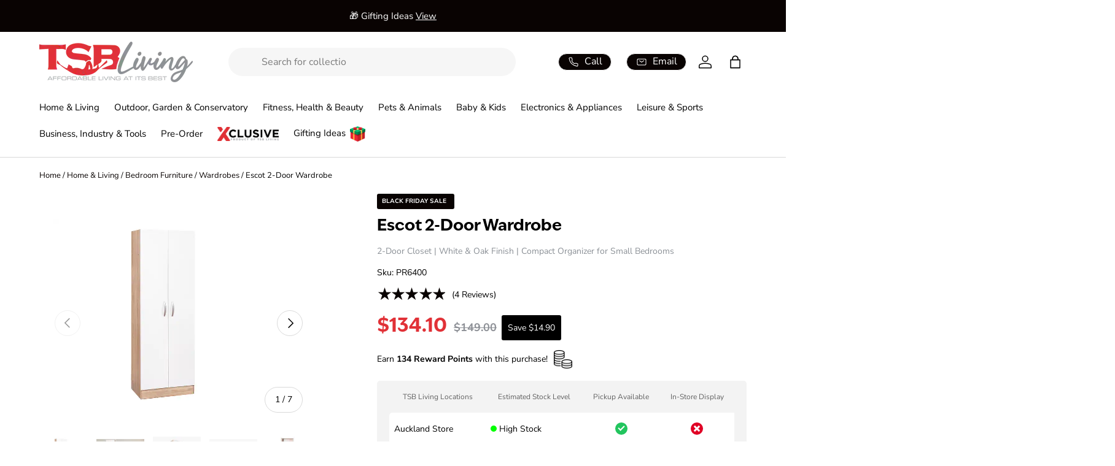

--- FILE ---
content_type: text/html; charset=utf-8
request_url: https://www.tsbliving.co.nz/products/t-escot-2-doors-wardrobe
body_size: 71035
content:
<!doctype html>
<html class="no-js" lang="en" dir="ltr">
<head>
     <!-- Google Tag Manager -->
    <script>
      (function(w,d,s,l,i){w[l]=w[l]||[];w[l].push({'gtm.start':
      new Date().getTime(),event:'gtm.js'});var f=d.getElementsByTagName(s)[0],
      j=d.createElement(s),dl=l!='dataLayer'?'&l='+l:'';j.async=true;j.src=
      'https://www.googletagmanager.com/gtm.js?id='+i+dl;f.parentNode.insertBefore(j,f);
      })(window,document,'script','dataLayer','GTM-WSKGR24');
    </script>
    <!-- End Google Tag Manager -->
  <meta name="p:domain_verify" content="b30d1170825ad0fa7fc38ce7ab163b0e"/>
  <meta name="google-site-verification" content="79mF1NaCIcEBwhICwkmLO6gJz0vZXvzGLlJiGhBGH_Y"><meta charset="utf-8">
<meta name="viewport" content="width=device-width,initial-scale=1">
<title>Escot 2-Door Wardrobe | Compact Wooden Closet | TSB Living NZ</title><link rel="canonical" href="https://www.tsbliving.co.nz/products/t-escot-2-doors-wardrobe"><link rel="icon" href="//cdn.shopify.com/s/files/1/0223/6217/files/TSB_living_favicon.ico?v=1748300012" type="image/x-icon">
  <link rel="icon" href="//www.tsbliving.co.nz/cdn/shop/files/favicon.webp?crop=center&height=48&v=1730203855&width=48" type="image/webp">
  <link rel="apple-touch-icon" href="//www.tsbliving.co.nz/cdn/shop/files/favicon.webp?crop=center&height=180&v=1730203855&width=180"><meta name="description" content="The Escot Wardrobe keeps it simple &amp; clean — gives you extra storage without taking too much room. Delivered in Auckland, Christchurch, Wellington &amp; NZ Wide."><meta property="og:site_name" content="TSB Living">
<meta property="og:url" content="https://www.tsbliving.co.nz/products/t-escot-2-doors-wardrobe">
<meta property="og:title" content="Escot 2-Door Wardrobe | Compact Wooden Closet | TSB Living NZ">
<meta property="og:type" content="product">
<meta property="og:description" content="The Escot Wardrobe keeps it simple &amp; clean — gives you extra storage without taking too much room. Delivered in Auckland, Christchurch, Wellington &amp; NZ Wide."><meta property="og:image" content="http://www.tsbliving.co.nz/cdn/shop/files/pr6400__1__T3H1RJK41Y6U.jpg?crop=center&height=1200&v=1720177285&width=1200">
  <meta property="og:image:secure_url" content="https://www.tsbliving.co.nz/cdn/shop/files/pr6400__1__T3H1RJK41Y6U.jpg?crop=center&height=1200&v=1720177285&width=1200">
  <meta property="og:image:width" content="1838">
  <meta property="og:image:height" content="1378"><meta property="og:price:amount" content="134.10">
  <meta property="og:price:currency" content="NZD"><meta name="twitter:card" content="summary_large_image">
<meta name="twitter:title" content="Escot 2-Door Wardrobe | Compact Wooden Closet | TSB Living NZ">
<meta name="twitter:description" content="The Escot Wardrobe keeps it simple &amp; clean — gives you extra storage without taking too much room. Delivered in Auckland, Christchurch, Wellington &amp; NZ Wide."><link href="//www.tsbliving.co.nz/cdn/shop/t/84/assets/main.css?v=110645568209133431551764204496" rel="stylesheet" type="text/css" media="all" />
<style data-shopify>
@font-face {
  font-family: "Nunito Sans";
  font-weight: 400;
  font-style: normal;
  font-display: swap;
  src: url("//www.tsbliving.co.nz/cdn/fonts/nunito_sans/nunitosans_n4.0276fe080df0ca4e6a22d9cb55aed3ed5ba6b1da.woff2") format("woff2"),
       url("//www.tsbliving.co.nz/cdn/fonts/nunito_sans/nunitosans_n4.b4964bee2f5e7fd9c3826447e73afe2baad607b7.woff") format("woff");
}
@font-face {
  font-family: "Nunito Sans";
  font-weight: 700;
  font-style: normal;
  font-display: swap;
  src: url("//www.tsbliving.co.nz/cdn/fonts/nunito_sans/nunitosans_n7.25d963ed46da26098ebeab731e90d8802d989fa5.woff2") format("woff2"),
       url("//www.tsbliving.co.nz/cdn/fonts/nunito_sans/nunitosans_n7.d32e3219b3d2ec82285d3027bd673efc61a996c8.woff") format("woff");
}
@font-face {
  font-family: "Nunito Sans";
  font-weight: 400;
  font-style: italic;
  font-display: swap;
  src: url("//www.tsbliving.co.nz/cdn/fonts/nunito_sans/nunitosans_i4.6e408730afac1484cf297c30b0e67c86d17fc586.woff2") format("woff2"),
       url("//www.tsbliving.co.nz/cdn/fonts/nunito_sans/nunitosans_i4.c9b6dcbfa43622b39a5990002775a8381942ae38.woff") format("woff");
}
@font-face {
  font-family: "Nunito Sans";
  font-weight: 700;
  font-style: italic;
  font-display: swap;
  src: url("//www.tsbliving.co.nz/cdn/fonts/nunito_sans/nunitosans_i7.8c1124729eec046a321e2424b2acf328c2c12139.woff2") format("woff2"),
       url("//www.tsbliving.co.nz/cdn/fonts/nunito_sans/nunitosans_i7.af4cda04357273e0996d21184432bcb14651a64d.woff") format("woff");
}
@font-face {
  font-family: "Nunito Sans";
  font-weight: 400;
  font-style: normal;
  font-display: swap;
  src: url("//www.tsbliving.co.nz/cdn/fonts/nunito_sans/nunitosans_n4.0276fe080df0ca4e6a22d9cb55aed3ed5ba6b1da.woff2") format("woff2"),
       url("//www.tsbliving.co.nz/cdn/fonts/nunito_sans/nunitosans_n4.b4964bee2f5e7fd9c3826447e73afe2baad607b7.woff") format("woff");
}
:root {
      --bg-color: 0 0 0 / 0.0;
      --bg-color-og: 0 0 0 / 0.0;
      --heading-color: 0 0 0;
      --text-color: 0 0 0;
      --text-color-og: 0 0 0;
      --scrollbar-color: 0 0 0;
      --link-color: 9 3 2;
      --link-color-og: 9 3 2;
      --star-color: 9 3 2;--swatch-border-color-default: 0 0 0;
        --swatch-border-color-active: 0 0 0;
        --swatch-card-size: 24px;
        --swatch-variant-picker-size: 64px;--color-scheme-1-bg: 242 242 242 / 1.0;
      --color-scheme-1-grad: ;
      --color-scheme-1-heading: 9 3 2;
      --color-scheme-1-text: 9 3 2;
      --color-scheme-1-btn-bg: 9 3 2;
      --color-scheme-1-btn-text: 255 255 255;
      --color-scheme-1-btn-bg-hover: 54 48 47;--color-scheme-2-bg: 65 64 66 / 1.0;
      --color-scheme-2-grad: ;
      --color-scheme-2-heading: 255 255 255;
      --color-scheme-2-text: 255 255 255;
      --color-scheme-2-btn-bg: 255 255 255;
      --color-scheme-2-btn-text: 9 3 2;
      --color-scheme-2-btn-bg-hover: 226 225 225;--color-scheme-3-bg: 9 3 2 / 1.0;
      --color-scheme-3-grad: ;
      --color-scheme-3-heading: 255 255 255;
      --color-scheme-3-text: 255 255 255;
      --color-scheme-3-btn-bg: 225 49 55;
      --color-scheme-3-btn-text: 255 255 255;
      --color-scheme-3-btn-bg-hover: 232 93 98;

      --drawer-bg-color: 255 255 255 / 1.0;
      --drawer-text-color: 9 3 2;

      --panel-bg-color: 242 242 242 / 1.0;
      --panel-heading-color: 9 3 2;
      --panel-text-color: 9 3 2;

      --in-stock-text-color: 44 126 63;
      --low-stock-text-color: 210 134 26;
      --very-low-stock-text-color: 180 12 28;
      --no-stock-text-color: 119 119 119;
      --no-stock-backordered-text-color: 119 119 119;

      --error-bg-color: 252 237 238;
      --error-text-color: 180 12 28;
      --success-bg-color: 232 246 234;
      --success-text-color: 44 126 63;
      --info-bg-color: 228 237 250;
      --info-text-color: 26 102 210;

      --heading-font-family: "ivy-epic", sans-serif;
      --heading-font-style: normal;
      --heading-font-weight: 400;
      --heading-scale-start: 6;

      --navigation-font-family: "Nunito Sans", sans-serif;
      --navigation-font-style: normal;--heading-text-transform: none;
--subheading-text-transform: none;
      --body-font-family: "Nunito Sans", sans-serif;
      --body-font-style: normal;
      --body-font-weight: 400;
      --body-font-size: 16;

      --section-gap: 32;
      --heading-gap: calc(8 * var(--space-unit));--heading-gap: calc(6 * var(--space-unit));--grid-column-gap: 20px;--btn-bg-color: 9 3 2;
      --btn-bg-hover-color: 54 48 47;
      --btn-text-color: 255 255 255;
      --btn-bg-color-og: 9 3 2;
      --btn-text-color-og: 255 255 255;
      --btn-alt-bg-color: 255 255 255;
      --btn-alt-bg-alpha: 1.0;
      --btn-alt-text-color: 9 3 2;
      --btn-border-width: 1px;
      --btn-padding-y: 12px;

      
      --btn-border-radius: 27px;
      

      --btn-lg-border-radius: 50%;
      --btn-icon-border-radius: 50%;
      --input-with-btn-inner-radius: var(--btn-border-radius);

      --input-bg-color: 0 0 0 / 0.0;
      --input-text-color: 0 0 0;
      --input-border-width: 1px;
      --input-border-radius: 26px;
      --textarea-border-radius: 12px;
      --input-border-radius: 27px;
      --input-lg-border-radius: 33px;--input-bg-color-diff-3: rgba(8, 8, 8, 0.0);
      --input-bg-color-diff-6: rgba(15, 15, 15, 0.0);

      --modal-border-radius: 10px;
      --modal-overlay-color: 0 0 0;
      --modal-overlay-opacity: 0.4;
      --drawer-border-radius: 10px;
      --overlay-border-radius: 4px;--custom-label-bg-color: 35 2 46;
      --custom-label-text-color: 255 255 255;--sale-label-bg-color: 9 3 2;
      --sale-label-text-color: 255 255 255;--sold-out-label-bg-color: 73 93 99;
      --sold-out-label-text-color: 255 255 255;--new-label-bg-color: 0 141 255;
      --new-label-text-color: 255 255 255;--preorder-label-bg-color: 245 158 11;
      --preorder-label-text-color: 255 255 255;

      --page-width: 1620px;
      --gutter-sm: 20px;
      --gutter-md: 32px;
      --gutter-lg: 64px;

      --payment-terms-bg-color: rgba(0,0,0,0);

      --coll-card-bg-color: #f7f7f7;
      --coll-card-border-color: rgba(0,0,0,0);

      --reading-width: 48em;
    }

    @media (max-width: 769px) {
      :root {
        --reading-width: 36em;
      }
    }
  </style><link rel="stylesheet" href="//www.tsbliving.co.nz/cdn/shop/t/84/assets/z-custom.css?v=69375030678059159961764193159" media="print" onload="this.media='all'">
<noscript>
  <link rel="stylesheet" href="//www.tsbliving.co.nz/cdn/shop/t/84/assets/z-custom.css?v=69375030678059159961764193159">
</noscript>

<link rel="stylesheet" href="//www.tsbliving.co.nz/cdn/shop/t/84/assets/ivyepic.css?v=130890581698276145981760558715" media="print" onload="this.media='all'">
<noscript>
  <link rel="stylesheet" href="//www.tsbliving.co.nz/cdn/shop/t/84/assets/ivyepic.css?v=130890581698276145981760558715">
</noscript>

   
  <link href="//www.tsbliving.co.nz/cdn/shop/t/84/assets/live_shop_popin.css?v=158734107842770089041758774259" rel="stylesheet" type="text/css" media="all" />
    
  <script src="//www.tsbliving.co.nz/cdn/shop/t/84/assets/main.js?v=2050684634816504901753850180" defer="defer"></script><script>window.performance && window.performance.mark && window.performance.mark('shopify.content_for_header.start');</script><meta name="google-site-verification" content="lPpRl40axSXAdRjOB1aFm5e1vNE3MuU9q1pYEPTTpKw">
<meta name="facebook-domain-verification" content="cqpao5y4jcc1vkq75ncdpcick8yl7m">
<meta name="facebook-domain-verification" content="p67x8kbsvst9yo2tj2rt96f30c2qax">
<meta name="facebook-domain-verification" content="5aojkl15opub59003zlmucqua56gya">
<meta name="facebook-domain-verification" content="vd22mxzkpf995gvqdcrqnuznnxsorg">
<meta id="shopify-digital-wallet" name="shopify-digital-wallet" content="/2236217/digital_wallets/dialog">
<link rel="alternate" type="application/json+oembed" href="https://www.tsbliving.co.nz/products/t-escot-2-doors-wardrobe.oembed">
<script async="async" src="/checkouts/internal/preloads.js?locale=en-NZ"></script>
<script id="shopify-features" type="application/json">{"accessToken":"b5e5eda9931d4295b2e0ff9739246155","betas":["rich-media-storefront-analytics"],"domain":"www.tsbliving.co.nz","predictiveSearch":true,"shopId":2236217,"locale":"en"}</script>
<script>var Shopify = Shopify || {};
Shopify.shop = "tsb-living.myshopify.com";
Shopify.locale = "en";
Shopify.currency = {"active":"NZD","rate":"1.0"};
Shopify.country = "NZ";
Shopify.theme = {"name":"Master of TSB \/ 2.0 master | Do not Unpublish","id":134973653066,"schema_name":"Enterprise","schema_version":"1.5.2","theme_store_id":null,"role":"main"};
Shopify.theme.handle = "null";
Shopify.theme.style = {"id":null,"handle":null};
Shopify.cdnHost = "www.tsbliving.co.nz/cdn";
Shopify.routes = Shopify.routes || {};
Shopify.routes.root = "/";</script>
<script type="module">!function(o){(o.Shopify=o.Shopify||{}).modules=!0}(window);</script>
<script>!function(o){function n(){var o=[];function n(){o.push(Array.prototype.slice.apply(arguments))}return n.q=o,n}var t=o.Shopify=o.Shopify||{};t.loadFeatures=n(),t.autoloadFeatures=n()}(window);</script>
<script id="shop-js-analytics" type="application/json">{"pageType":"product"}</script>
<script defer="defer" async type="module" src="//www.tsbliving.co.nz/cdn/shopifycloud/shop-js/modules/v2/client.init-shop-cart-sync_D0dqhulL.en.esm.js"></script>
<script defer="defer" async type="module" src="//www.tsbliving.co.nz/cdn/shopifycloud/shop-js/modules/v2/chunk.common_CpVO7qML.esm.js"></script>
<script type="module">
  await import("//www.tsbliving.co.nz/cdn/shopifycloud/shop-js/modules/v2/client.init-shop-cart-sync_D0dqhulL.en.esm.js");
await import("//www.tsbliving.co.nz/cdn/shopifycloud/shop-js/modules/v2/chunk.common_CpVO7qML.esm.js");

  window.Shopify.SignInWithShop?.initShopCartSync?.({"fedCMEnabled":true,"windoidEnabled":true});

</script>
<script>(function() {
  var isLoaded = false;
  function asyncLoad() {
    if (isLoaded) return;
    isLoaded = true;
    var urls = ["https:\/\/sfdr.co\/sfdr.js?sid=24483\u0026shop=tsb-living.myshopify.com","\/\/cdn.shopify.com\/proxy\/de17e6aab09f1a7188edf0c5a99f7daa5352f17031331e162fb26848be798a96\/d1639lhkj5l89m.cloudfront.net\/js\/storefront\/uppromote.js?shop=tsb-living.myshopify.com\u0026sp-cache-control=cHVibGljLCBtYXgtYWdlPTkwMA","https:\/\/cdn-bundler.nice-team.net\/app\/js\/bundler.js?shop=tsb-living.myshopify.com","https:\/\/cdn.nfcube.com\/instafeed-b1bde5708179c0856cf72093d27a9dd6.js?shop=tsb-living.myshopify.com"];
    for (var i = 0; i < urls.length; i++) {
      var s = document.createElement('script');
      s.type = 'text/javascript';
      s.async = true;
      s.src = urls[i];
      var x = document.getElementsByTagName('script')[0];
      x.parentNode.insertBefore(s, x);
    }
  };
  if(window.attachEvent) {
    window.attachEvent('onload', asyncLoad);
  } else {
    window.addEventListener('load', asyncLoad, false);
  }
})();</script>
<script id="__st">var __st={"a":2236217,"offset":46800,"reqid":"b9629880-fd1e-494b-a83c-f01772da1ecc-1764416468","pageurl":"www.tsbliving.co.nz\/products\/t-escot-2-doors-wardrobe","u":"753c9d7b9a2c","p":"product","rtyp":"product","rid":7744109609034};</script>
<script>window.ShopifyPaypalV4VisibilityTracking = true;</script>
<script id="form-persister">!function(){'use strict';const t='contact',e='new_comment',n=[[t,t],['blogs',e],['comments',e],[t,'customer']],o='password',r='form_key',c=['recaptcha-v3-token','g-recaptcha-response','h-captcha-response',o],s=()=>{try{return window.sessionStorage}catch{return}},i='__shopify_v',u=t=>t.elements[r],a=function(){const t=[...n].map((([t,e])=>`form[action*='/${t}']:not([data-nocaptcha='true']) input[name='form_type'][value='${e}']`)).join(',');var e;return e=t,()=>e?[...document.querySelectorAll(e)].map((t=>t.form)):[]}();function m(t){const e=u(t);a().includes(t)&&(!e||!e.value)&&function(t){try{if(!s())return;!function(t){const e=s();if(!e)return;const n=u(t);if(!n)return;const o=n.value;o&&e.removeItem(o)}(t);const e=Array.from(Array(32),(()=>Math.random().toString(36)[2])).join('');!function(t,e){u(t)||t.append(Object.assign(document.createElement('input'),{type:'hidden',name:r})),t.elements[r].value=e}(t,e),function(t,e){const n=s();if(!n)return;const r=[...t.querySelectorAll(`input[type='${o}']`)].map((({name:t})=>t)),u=[...c,...r],a={};for(const[o,c]of new FormData(t).entries())u.includes(o)||(a[o]=c);n.setItem(e,JSON.stringify({[i]:1,action:t.action,data:a}))}(t,e)}catch(e){console.error('failed to persist form',e)}}(t)}const f=t=>{if('true'===t.dataset.persistBound)return;const e=function(t,e){const n=function(t){return'function'==typeof t.submit?t.submit:HTMLFormElement.prototype.submit}(t).bind(t);return function(){let t;return()=>{t||(t=!0,(()=>{try{e(),n()}catch(t){(t=>{console.error('form submit failed',t)})(t)}})(),setTimeout((()=>t=!1),250))}}()}(t,(()=>{m(t)}));!function(t,e){if('function'==typeof t.submit&&'function'==typeof e)try{t.submit=e}catch{}}(t,e),t.addEventListener('submit',(t=>{t.preventDefault(),e()})),t.dataset.persistBound='true'};!function(){function t(t){const e=(t=>{const e=t.target;return e instanceof HTMLFormElement?e:e&&e.form})(t);e&&m(e)}document.addEventListener('submit',t),document.addEventListener('DOMContentLoaded',(()=>{const e=a();for(const t of e)f(t);var n;n=document.body,new window.MutationObserver((t=>{for(const e of t)if('childList'===e.type&&e.addedNodes.length)for(const t of e.addedNodes)1===t.nodeType&&'FORM'===t.tagName&&a().includes(t)&&f(t)})).observe(n,{childList:!0,subtree:!0,attributes:!1}),document.removeEventListener('submit',t)}))}()}();</script>
<script integrity="sha256-52AcMU7V7pcBOXWImdc/TAGTFKeNjmkeM1Pvks/DTgc=" data-source-attribution="shopify.loadfeatures" defer="defer" src="//www.tsbliving.co.nz/cdn/shopifycloud/storefront/assets/storefront/load_feature-81c60534.js" crossorigin="anonymous"></script>
<script data-source-attribution="shopify.dynamic_checkout.dynamic.init">var Shopify=Shopify||{};Shopify.PaymentButton=Shopify.PaymentButton||{isStorefrontPortableWallets:!0,init:function(){window.Shopify.PaymentButton.init=function(){};var t=document.createElement("script");t.src="https://www.tsbliving.co.nz/cdn/shopifycloud/portable-wallets/latest/portable-wallets.en.js",t.type="module",document.head.appendChild(t)}};
</script>
<script data-source-attribution="shopify.dynamic_checkout.buyer_consent">
  function portableWalletsHideBuyerConsent(e){var t=document.getElementById("shopify-buyer-consent"),n=document.getElementById("shopify-subscription-policy-button");t&&n&&(t.classList.add("hidden"),t.setAttribute("aria-hidden","true"),n.removeEventListener("click",e))}function portableWalletsShowBuyerConsent(e){var t=document.getElementById("shopify-buyer-consent"),n=document.getElementById("shopify-subscription-policy-button");t&&n&&(t.classList.remove("hidden"),t.removeAttribute("aria-hidden"),n.addEventListener("click",e))}window.Shopify?.PaymentButton&&(window.Shopify.PaymentButton.hideBuyerConsent=portableWalletsHideBuyerConsent,window.Shopify.PaymentButton.showBuyerConsent=portableWalletsShowBuyerConsent);
</script>
<script>
  function portableWalletsCleanup(e){e&&e.src&&console.error("Failed to load portable wallets script "+e.src);var t=document.querySelectorAll("shopify-accelerated-checkout .shopify-payment-button__skeleton, shopify-accelerated-checkout-cart .wallet-cart-button__skeleton"),e=document.getElementById("shopify-buyer-consent");for(let e=0;e<t.length;e++)t[e].remove();e&&e.remove()}function portableWalletsNotLoadedAsModule(e){e instanceof ErrorEvent&&"string"==typeof e.message&&e.message.includes("import.meta")&&"string"==typeof e.filename&&e.filename.includes("portable-wallets")&&(window.removeEventListener("error",portableWalletsNotLoadedAsModule),window.Shopify.PaymentButton.failedToLoad=e,"loading"===document.readyState?document.addEventListener("DOMContentLoaded",window.Shopify.PaymentButton.init):window.Shopify.PaymentButton.init())}window.addEventListener("error",portableWalletsNotLoadedAsModule);
</script>

<script type="module" src="https://www.tsbliving.co.nz/cdn/shopifycloud/portable-wallets/latest/portable-wallets.en.js" onError="portableWalletsCleanup(this)" crossorigin="anonymous"></script>
<script nomodule>
  document.addEventListener("DOMContentLoaded", portableWalletsCleanup);
</script>

<link id="shopify-accelerated-checkout-styles" rel="stylesheet" media="screen" href="https://www.tsbliving.co.nz/cdn/shopifycloud/portable-wallets/latest/accelerated-checkout-backwards-compat.css" crossorigin="anonymous">
<style id="shopify-accelerated-checkout-cart">
        #shopify-buyer-consent {
  margin-top: 1em;
  display: inline-block;
  width: 100%;
}

#shopify-buyer-consent.hidden {
  display: none;
}

#shopify-subscription-policy-button {
  background: none;
  border: none;
  padding: 0;
  text-decoration: underline;
  font-size: inherit;
  cursor: pointer;
}

#shopify-subscription-policy-button::before {
  box-shadow: none;
}

      </style>
<script id="sections-script" data-sections="footer" defer="defer" src="//www.tsbliving.co.nz/cdn/shop/t/84/compiled_assets/scripts.js?39383"></script>
<script>window.performance && window.performance.mark && window.performance.mark('shopify.content_for_header.end');</script>
<script>document.documentElement.className = document.documentElement.className.replace('no-js', 'js');</script><!-- CC Custom Head Start --><!-- CC Custom Head End --><!-- BEGIN app block: shopify://apps/frequently-bought/blocks/app-embed-block/b1a8cbea-c844-4842-9529-7c62dbab1b1f --><script>
    window.codeblackbelt = window.codeblackbelt || {};
    window.codeblackbelt.shop = window.codeblackbelt.shop || 'tsb-living.myshopify.com';
    
        window.codeblackbelt.productId = 7744109609034;</script><script src="//cdn.codeblackbelt.com/widgets/frequently-bought-together/main.min.js?version=2025113000+1300" async></script>
 <!-- END app block --><!-- BEGIN app block: shopify://apps/klaviyo-email-marketing-sms/blocks/klaviyo-onsite-embed/2632fe16-c075-4321-a88b-50b567f42507 -->












  <script async src="https://static.klaviyo.com/onsite/js/Rhk2LC/klaviyo.js?company_id=Rhk2LC"></script>
  <script>!function(){if(!window.klaviyo){window._klOnsite=window._klOnsite||[];try{window.klaviyo=new Proxy({},{get:function(n,i){return"push"===i?function(){var n;(n=window._klOnsite).push.apply(n,arguments)}:function(){for(var n=arguments.length,o=new Array(n),w=0;w<n;w++)o[w]=arguments[w];var t="function"==typeof o[o.length-1]?o.pop():void 0,e=new Promise((function(n){window._klOnsite.push([i].concat(o,[function(i){t&&t(i),n(i)}]))}));return e}}})}catch(n){window.klaviyo=window.klaviyo||[],window.klaviyo.push=function(){var n;(n=window._klOnsite).push.apply(n,arguments)}}}}();</script>

  
    <script id="viewed_product">
      if (item == null) {
        var _learnq = _learnq || [];

        var MetafieldReviews = null
        var MetafieldYotpoRating = null
        var MetafieldYotpoCount = null
        var MetafieldLooxRating = null
        var MetafieldLooxCount = null
        var okendoProduct = null
        var okendoProductReviewCount = null
        var okendoProductReviewAverageValue = null
        try {
          // The following fields are used for Customer Hub recently viewed in order to add reviews.
          // This information is not part of __kla_viewed. Instead, it is part of __kla_viewed_reviewed_items
          MetafieldReviews = {"rating":{"scale_min":"1.0","scale_max":"5.0","value":"5.0"},"rating_count":4};
          MetafieldYotpoRating = null
          MetafieldYotpoCount = null
          MetafieldLooxRating = null
          MetafieldLooxCount = null

          okendoProduct = null
          // If the okendo metafield is not legacy, it will error, which then requires the new json formatted data
          if (okendoProduct && 'error' in okendoProduct) {
            okendoProduct = null
          }
          okendoProductReviewCount = okendoProduct ? okendoProduct.reviewCount : null
          okendoProductReviewAverageValue = okendoProduct ? okendoProduct.reviewAverageValue : null
        } catch (error) {
          console.error('Error in Klaviyo onsite reviews tracking:', error);
        }

        var item = {
          Name: "Escot 2-Door Wardrobe",
          ProductID: 7744109609034,
          Categories: ["All","All Featured Products","Bedroom Furniture","Best Sellers","Best selling products","Black Friday Deals","Furniture","Home \u0026 Living","New products","Newest Products","Sale","Studio Wardrobe","TSB Living Products","Wardrobes","Zyber test - discounted products"],
          ImageURL: "https://www.tsbliving.co.nz/cdn/shop/files/pr6400__1__T3H1RJK41Y6U_grande.jpg?v=1720177285",
          URL: "https://www.tsbliving.co.nz/products/t-escot-2-doors-wardrobe",
          Brand: "TSB Living",
          Price: "$134.10",
          Value: "134.10",
          CompareAtPrice: "$149.00"
        };
        _learnq.push(['track', 'Viewed Product', item]);
        _learnq.push(['trackViewedItem', {
          Title: item.Name,
          ItemId: item.ProductID,
          Categories: item.Categories,
          ImageUrl: item.ImageURL,
          Url: item.URL,
          Metadata: {
            Brand: item.Brand,
            Price: item.Price,
            Value: item.Value,
            CompareAtPrice: item.CompareAtPrice
          },
          metafields:{
            reviews: MetafieldReviews,
            yotpo:{
              rating: MetafieldYotpoRating,
              count: MetafieldYotpoCount,
            },
            loox:{
              rating: MetafieldLooxRating,
              count: MetafieldLooxCount,
            },
            okendo: {
              rating: okendoProductReviewAverageValue,
              count: okendoProductReviewCount,
            }
          }
        }]);
      }
    </script>
  




  <script>
    window.klaviyoReviewsProductDesignMode = false
  </script>







<!-- END app block --><!-- BEGIN app block: shopify://apps/marsello-loyalty-email-sms/blocks/widget/2f8afca8-ebe2-41cc-a30f-c0ab7d4ac8be --><script>
  (function () {
    var w = window;
    var d = document;
    var l = function () {
      var data = btoa(
        JSON.stringify({
          Provider: 0,
          SiteIdentifier: 'tsb-living.myshopify.com',
          CustomerIdentifier: '',
          Timestamp: 'fe5b2b6718321a362317d578abbe882553707a40fbb23c695e58e67048e6aea4',
        })
      );
      w.marselloSettings = { token: data };
      var listener = function (event) {
        if (event.data == 'signup') {
          window.location.href = '/account/register';
        } else if (event.data == 'signin') {
          window.location.href = '/account/login';
        } else if (event.data == 'logout') {
          window.location.href = '/account/logout';
        }
      };
      window.addEventListener('message', listener, false);
      var s = d.createElement('script');
      s.type = 'text/javascript';
      s.async = true;
      s.src = 'https://pos.marsello.app/widget/tsb-living.myshopify.com';
      //s.src = 'https://localhost:44464/widget/tsb-living.myshopify.com';
      var x = d.getElementsByTagName('head')[0].childNodes[0];
      x.parentNode.insertBefore(s, x);
    };
    if (document.readyState === 'complete') {
      l();
    } else if (w.attachEvent) {
      w.attachEvent('onload', l);
    } else {
      w.addEventListener('load', l, false);
    }
  })();
</script>



<!-- END app block --><!-- BEGIN app block: shopify://apps/judge-me-reviews/blocks/judgeme_core/61ccd3b1-a9f2-4160-9fe9-4fec8413e5d8 --><!-- Start of Judge.me Core -->




<link rel="dns-prefetch" href="https://cdnwidget.judge.me">
<link rel="dns-prefetch" href="https://cdn.judge.me">
<link rel="dns-prefetch" href="https://cdn1.judge.me">
<link rel="dns-prefetch" href="https://api.judge.me">

<script data-cfasync='false' class='jdgm-settings-script'>window.jdgmSettings={"pagination":5,"disable_web_reviews":true,"badge_no_review_text":"No reviews","badge_n_reviews_text":"{{ n }} review/reviews","badge_star_color":"#E13137","hide_badge_preview_if_no_reviews":true,"badge_hide_text":false,"enforce_center_preview_badge":false,"widget_title":"Customer Reviews","widget_open_form_text":"Write a review","widget_close_form_text":"Cancel review","widget_refresh_page_text":"Refresh page","widget_summary_text":"Based on {{ number_of_reviews }} review/reviews","widget_no_review_text":"Be the first to write a review","widget_name_field_text":"Display name","widget_verified_name_field_text":"Verified Name (public)","widget_name_placeholder_text":"Display name","widget_required_field_error_text":"This field is required.","widget_email_field_text":"Email address","widget_verified_email_field_text":"Verified Email (private, can not be edited)","widget_email_placeholder_text":"Your email address","widget_email_field_error_text":"Please enter a valid email address.","widget_rating_field_text":"Rating","widget_review_title_field_text":"Review Title","widget_review_title_placeholder_text":"Give your review a title","widget_review_body_field_text":"Review content","widget_review_body_placeholder_text":"Start writing here...","widget_pictures_field_text":"Picture/Video (optional)","widget_submit_review_text":"Submit Review","widget_submit_verified_review_text":"Submit Verified Review","widget_submit_success_msg_with_auto_publish":"Thank you! Please refresh the page in a few moments to see your review. You can remove or edit your review by logging into \u003ca href='https://judge.me/login' target='_blank' rel='nofollow noopener'\u003eJudge.me\u003c/a\u003e","widget_submit_success_msg_no_auto_publish":"Thank you! Your review will be published as soon as it is approved by the shop admin. You can remove or edit your review by logging into \u003ca href='https://judge.me/login' target='_blank' rel='nofollow noopener'\u003eJudge.me\u003c/a\u003e","widget_show_default_reviews_out_of_total_text":"Showing {{ n_reviews_shown }} out of {{ n_reviews }} reviews.","widget_show_all_link_text":"Show all","widget_show_less_link_text":"Show less","widget_author_said_text":"{{ reviewer_name }} said:","widget_days_text":"{{ n }} days ago","widget_weeks_text":"{{ n }} week/weeks ago","widget_months_text":"{{ n }} month/months ago","widget_years_text":"{{ n }} year/years ago","widget_yesterday_text":"Yesterday","widget_today_text":"Today","widget_replied_text":"\u003e\u003e {{ shop_name }} replied:","widget_read_more_text":"Read more","widget_rating_filter_see_all_text":"See all reviews","widget_sorting_most_recent_text":"Most Recent","widget_sorting_highest_rating_text":"Highest Rating","widget_sorting_lowest_rating_text":"Lowest Rating","widget_sorting_with_pictures_text":"Only Pictures","widget_sorting_most_helpful_text":"Most Helpful","widget_open_question_form_text":"Ask a question","widget_reviews_subtab_text":"Reviews","widget_questions_subtab_text":"Questions","widget_question_label_text":"Question","widget_answer_label_text":"Answer","widget_question_placeholder_text":"Write your question here","widget_submit_question_text":"Submit Question","widget_question_submit_success_text":"Thank you for your question! We will notify you once it gets answered.","widget_star_color":"#E13137","verified_badge_text":"Verified","verified_badge_placement":"left-of-reviewer-name","widget_review_max_height":2,"widget_hide_border":true,"widget_social_share":false,"widget_thumb":false,"widget_review_location_show":true,"widget_location_format":"country_iso_code","all_reviews_include_out_of_store_products":true,"all_reviews_out_of_store_text":"(out of store)","all_reviews_product_name_prefix_text":"about","enable_review_pictures":false,"enable_question_anwser":false,"widget_product_reviews_subtab_text":"Product Reviews","widget_shop_reviews_subtab_text":"Shop Reviews","widget_write_a_store_review_text":"Write a Store Review","widget_other_languages_heading":"Reviews in Other Languages","widget_translate_review_text":"Translate review to {{ language }}","widget_translating_review_text":"Translating...","widget_show_original_translation_text":"Show original ({{ language }})","widget_translate_review_failed_text":"Review couldn't be translated.","widget_translate_review_retry_text":"Retry","widget_translate_review_try_again_later_text":"Try again later","widget_sorting_pictures_first_text":"Pictures First","floating_tab_button_name":"★ Reviews","floating_tab_title":"Let customers speak for us","floating_tab_url":"","floating_tab_url_enabled":false,"all_reviews_text_badge_text":"Customers rate us {{ shop.metafields.judgeme.all_reviews_rating | round: 1 }}/5 based on {{ shop.metafields.judgeme.all_reviews_count }} reviews.","all_reviews_text_badge_text_branded_style":"{{ shop.metafields.judgeme.all_reviews_rating | round: 1 }} out of 5 stars based on {{ shop.metafields.judgeme.all_reviews_count }} reviews","all_reviews_text_badge_url":"","featured_carousel_title":"Let customers speak for us","featured_carousel_count_text":"from {{ n }} reviews","featured_carousel_url":"","featured_carousel_arrows_on_the_sides":true,"featured_carousel_image_size":120,"verified_count_badge_url":"","widget_pagination_use_custom_color":true,"widget_star_use_custom_color":true,"picture_reminder_submit_button":"Upload Pictures","widget_sorting_videos_first_text":"Videos First","widget_review_pending_text":"Pending","remove_microdata_snippet":false,"preview_badge_no_question_text":"No questions","preview_badge_n_question_text":"{{ number_of_questions }} question/questions","remove_judgeme_branding":true,"widget_add_search_bar":true,"widget_search_bar_placeholder":"Search reviews","widget_sorting_verified_only_text":"Verified only","featured_carousel_theme":"aligned","featured_carousel_more_reviews_button_text":"Read more reviews","featured_carousel_view_product_button_text":"View product","all_reviews_page_load_more_text":"Load More Reviews","widget_public_name_text":"displayed publicly like","default_reviewer_name_has_non_latin":true,"widget_reviewer_anonymous":"Anonymous","medals_widget_title":"Judge.me Review Medals","widget_invalid_yt_video_url_error_text":"Not a YouTube video URL","widget_max_length_field_error_text":"Please enter no more than {0} characters.","widget_show_country_flag":true,"widget_verified_by_shop_text":"Verified by Shop","widget_show_photo_gallery":true,"widget_load_with_code_splitting":true,"widget_ugc_title":"Made by us, Shared by you","widget_ugc_subtitle":"Tag us to see your picture featured in our page","widget_ugc_primary_button_text":"Buy Now","widget_ugc_secondary_button_text":"Load More","widget_ugc_reviews_button_text":"View Reviews","widget_rating_metafield_value_type":true,"widget_primary_color":"#E13137","widget_summary_average_rating_text":"{{ average_rating }} out of 5","widget_media_grid_title":"Customer photos \u0026 videos","widget_media_grid_see_more_text":"See more","widget_verified_by_judgeme_text":"Verified by Judge.me","widget_verified_by_judgeme_text_in_store_medals":"Verified by Judge.me","widget_media_field_exceed_quantity_message":"Sorry, we can only accept {{ max_media }} for one review.","widget_media_field_exceed_limit_message":"{{ file_name }} is too large, please select a {{ media_type }} less than {{ size_limit }}MB.","widget_review_submitted_text":"Review Submitted!","widget_question_submitted_text":"Question Submitted!","widget_close_form_text_question":"Cancel","widget_write_your_answer_here_text":"Write your answer here","widget_enabled_branded_link":true,"widget_show_collected_by_judgeme":true,"widget_collected_by_judgeme_text":"collected by Judge.me","widget_load_more_text":"Load More","widget_load_more_color":"#FBCD0A","widget_full_review_text":"Full Review","widget_read_more_reviews_text":"Read More Reviews","widget_read_questions_text":"Read Questions","widget_questions_and_answers_text":"Questions \u0026 Answers","widget_verified_by_text":"Verified by","widget_verified_text":"Verified","widget_number_of_reviews_text":"{{ number_of_reviews }} reviews","widget_back_button_text":"Back","widget_next_button_text":"Next","widget_custom_forms_filter_button":"Filters","custom_forms_style":"vertical","how_reviews_are_collected":"How reviews are collected?","widget_gdpr_statement":"How we use your data: We'll only contact you about the review you left, and only if necessary. By submitting your review, you agree to Judge.me's \u003ca href='https://judge.me/terms' target='_blank' rel='nofollow noopener'\u003eterms\u003c/a\u003e, \u003ca href='https://judge.me/privacy' target='_blank' rel='nofollow noopener'\u003eprivacy\u003c/a\u003e and \u003ca href='https://judge.me/content-policy' target='_blank' rel='nofollow noopener'\u003econtent\u003c/a\u003e policies.","review_snippet_widget_round_border_style":true,"review_snippet_widget_card_color":"#FFFFFF","review_snippet_widget_slider_arrows_background_color":"#FFFFFF","review_snippet_widget_slider_arrows_color":"#000000","review_snippet_widget_star_color":"#108474","all_reviews_product_variant_label_text":"Variant: ","widget_show_verified_branding":false,"redirect_reviewers_invited_via_email":"review_widget","review_content_screen_title_text":"How would you rate this product?","review_content_introduction_text":"We would love it if you would share a bit about your experience.","one_star_review_guidance_text":"Poor","five_star_review_guidance_text":"Great","customer_information_screen_title_text":"About you","customer_information_introduction_text":"Please tell us more about you.","custom_questions_screen_title_text":"Your experience in more detail","custom_questions_introduction_text":"Here are a few questions to help us understand more about your experience.","review_submitted_screen_title_text":"Thanks for your review!","review_submitted_screen_thank_you_text":"We are processing it and it will appear on the store soon.","review_submitted_screen_email_verification_text":"Please confirm your email by clicking the link we just sent you. This helps us keep reviews authentic.","review_submitted_request_store_review_text":"Would you like to share your experience of shopping with us?","review_submitted_review_other_products_text":"Would you like to review these products?","store_review_screen_title_text":"Would you like to share your experience of shopping with us?","store_review_introduction_text":"We value your feedback and use it to improve. Please share any thoughts or suggestions you have.","reviewer_media_screen_title_picture_text":"Share a picture","reviewer_media_introduction_picture_text":"Upload a photo to support your review.","reviewer_media_screen_title_video_text":"Share a video","reviewer_media_introduction_video_text":"Upload a video to support your review.","reviewer_media_screen_title_picture_or_video_text":"Share a picture or video","reviewer_media_introduction_picture_or_video_text":"Upload a photo or video to support your review.","reviewer_media_youtube_url_text":"Paste your Youtube URL here","advanced_settings_next_step_button_text":"Next","advanced_settings_close_review_button_text":"Close","write_review_flow_required_text":"Required","write_review_flow_privacy_message_text":"We respect your privacy.","write_review_flow_anonymous_text":"Post review as anonymous","write_review_flow_visibility_text":"This won't be visible to other customers.","write_review_flow_multiple_selection_help_text":"Select as many as you like","write_review_flow_single_selection_help_text":"Select one option","write_review_flow_required_field_error_text":"This field is required","write_review_flow_invalid_email_error_text":"Please enter a valid email address","write_review_flow_max_length_error_text":"Max. {{ max_length }} characters.","write_review_flow_media_upload_text":"\u003cb\u003eClick to upload\u003c/b\u003e or drag and drop","write_review_flow_gdpr_statement":"We'll only contact you about your review if necessary. By submitting your review, you agree to our \u003ca href='https://judge.me/terms' target='_blank' rel='nofollow noopener'\u003eterms and conditions\u003c/a\u003e and \u003ca href='https://judge.me/privacy' target='_blank' rel='nofollow noopener'\u003eprivacy policy\u003c/a\u003e.","negative_review_resolution_screen_title_text":"Tell us more","negative_review_resolution_text":"Your experience matters to us. If there were issues with your purchase, we're here to help. Feel free to reach out to us, we'd love the opportunity to make things right.","negative_review_resolution_button_text":"Contact us","negative_review_resolution_proceed_with_review_text":"Leave a review","negative_review_resolution_subject":"Issue with purchase from {{ shop_name }}.{{ order_name }}","transparency_badges_collected_via_store_invite_text":"Review collected via store invitation","transparency_badges_from_another_provider_text":"Review collected from another provider","transparency_badges_collected_from_store_visitor_text":"Review collected from a store visitor","transparency_badges_written_in_google_text":"Review written in Google","transparency_badges_written_in_etsy_text":"Review written in Etsy","transparency_badges_written_in_shop_app_text":"Review written in Shop App","transparency_badges_earned_reward_text":"Review earned a reward for future purchase","preview_badge_collection_page_install_preference":true,"preview_badge_home_page_install_preference":true,"preview_badge_product_page_install_preference":true,"review_widget_install_preference":"above-related","review_carousel_install_preference":true,"review_widget_review_word_singular":"Review","review_widget_review_word_plural":"Reviews","platform":"shopify","branding_url":"https://app.judge.me/reviews/stores/www.tsbliving.co.nz","branding_text":"Powered by Judge.me","locale":"en","reply_name":"TSB Living","widget_version":"3.0","footer":true,"autopublish":true,"review_dates":true,"enable_custom_form":false,"shop_use_review_site":true,"shop_locale":"en","enable_multi_locales_translations":true,"show_review_title_input":true,"review_verification_email_status":"always","admin_email":"sales@kiwidropship.co.nz","can_be_branded":false,"reply_name_text":"TSB Living"};</script> <style class='jdgm-settings-style'>.jdgm-xx{left:0}:root{--jdgm-primary-color: #E13137;--jdgm-secondary-color: rgba(225,49,55,0.1);--jdgm-star-color: #E13137;--jdgm-write-review-text-color: white;--jdgm-write-review-bg-color: #E13137;--jdgm-paginate-color: #FBCD0A;--jdgm-border-radius: 0;--jdgm-reviewer-name-color: #E13137}.jdgm-histogram__bar-content{background-color:#E13137}.jdgm-rev[data-verified-buyer=true] .jdgm-rev__icon.jdgm-rev__icon:after,.jdgm-rev__buyer-badge.jdgm-rev__buyer-badge{color:white;background-color:#E13137}.jdgm-review-widget--small .jdgm-gallery.jdgm-gallery .jdgm-gallery__thumbnail-link:nth-child(8) .jdgm-gallery__thumbnail-wrapper.jdgm-gallery__thumbnail-wrapper:before{content:"See more"}@media only screen and (min-width: 768px){.jdgm-gallery.jdgm-gallery .jdgm-gallery__thumbnail-link:nth-child(8) .jdgm-gallery__thumbnail-wrapper.jdgm-gallery__thumbnail-wrapper:before{content:"See more"}}.jdgm-preview-badge .jdgm-star.jdgm-star{color:#E13137}.jdgm-widget .jdgm-write-rev-link{display:none}.jdgm-widget .jdgm-rev-widg[data-number-of-reviews='0']{display:none}.jdgm-prev-badge[data-average-rating='0.00']{display:none !important}.jdgm-widget.jdgm-all-reviews-widget,.jdgm-widget .jdgm-rev-widg{border:none;padding:0}.jdgm-author-all-initials{display:none !important}.jdgm-author-last-initial{display:none !important}.jdgm-rev-widg__title{visibility:hidden}.jdgm-rev-widg__summary-text{visibility:hidden}.jdgm-prev-badge__text{visibility:hidden}.jdgm-rev__prod-link-prefix:before{content:'about'}.jdgm-rev__variant-label:before{content:'Variant: '}.jdgm-rev__out-of-store-text:before{content:'(out of store)'}@media only screen and (min-width: 768px){.jdgm-rev__pics .jdgm-rev_all-rev-page-picture-separator,.jdgm-rev__pics .jdgm-rev__product-picture{display:none}}@media only screen and (max-width: 768px){.jdgm-rev__pics .jdgm-rev_all-rev-page-picture-separator,.jdgm-rev__pics .jdgm-rev__product-picture{display:none}}.jdgm-verified-count-badget[data-from-snippet="true"]{display:none !important}.jdgm-all-reviews-text[data-from-snippet="true"]{display:none !important}.jdgm-medals-section[data-from-snippet="true"]{display:none !important}.jdgm-ugc-media-wrapper[data-from-snippet="true"]{display:none !important}.jdgm-review-snippet-widget .jdgm-rev-snippet-widget__cards-container .jdgm-rev-snippet-card{border-radius:8px;background:#fff}.jdgm-review-snippet-widget .jdgm-rev-snippet-widget__cards-container .jdgm-rev-snippet-card__rev-rating .jdgm-star{color:#108474}.jdgm-review-snippet-widget .jdgm-rev-snippet-widget__prev-btn,.jdgm-review-snippet-widget .jdgm-rev-snippet-widget__next-btn{border-radius:50%;background:#fff}.jdgm-review-snippet-widget .jdgm-rev-snippet-widget__prev-btn>svg,.jdgm-review-snippet-widget .jdgm-rev-snippet-widget__next-btn>svg{fill:#000}.jdgm-full-rev-modal.rev-snippet-widget .jm-mfp-container .jm-mfp-content,.jdgm-full-rev-modal.rev-snippet-widget .jm-mfp-container .jdgm-full-rev__icon,.jdgm-full-rev-modal.rev-snippet-widget .jm-mfp-container .jdgm-full-rev__pic-img,.jdgm-full-rev-modal.rev-snippet-widget .jm-mfp-container .jdgm-full-rev__reply{border-radius:8px}.jdgm-full-rev-modal.rev-snippet-widget .jm-mfp-container .jdgm-full-rev[data-verified-buyer="true"] .jdgm-full-rev__icon::after{border-radius:8px}.jdgm-full-rev-modal.rev-snippet-widget .jm-mfp-container .jdgm-full-rev .jdgm-rev__buyer-badge{border-radius:calc( 8px / 2 )}.jdgm-full-rev-modal.rev-snippet-widget .jm-mfp-container .jdgm-full-rev .jdgm-full-rev__replier::before{content:'TSB Living'}.jdgm-full-rev-modal.rev-snippet-widget .jm-mfp-container .jdgm-full-rev .jdgm-full-rev__product-button{border-radius:calc( 8px * 6 )}
</style> <style class='jdgm-settings-style'></style>

  
  
  
  <style class='jdgm-miracle-styles'>
  @-webkit-keyframes jdgm-spin{0%{-webkit-transform:rotate(0deg);-ms-transform:rotate(0deg);transform:rotate(0deg)}100%{-webkit-transform:rotate(359deg);-ms-transform:rotate(359deg);transform:rotate(359deg)}}@keyframes jdgm-spin{0%{-webkit-transform:rotate(0deg);-ms-transform:rotate(0deg);transform:rotate(0deg)}100%{-webkit-transform:rotate(359deg);-ms-transform:rotate(359deg);transform:rotate(359deg)}}@font-face{font-family:'JudgemeStar';src:url("[data-uri]") format("woff");font-weight:normal;font-style:normal}.jdgm-star{font-family:'JudgemeStar';display:inline !important;text-decoration:none !important;padding:0 4px 0 0 !important;margin:0 !important;font-weight:bold;opacity:1;-webkit-font-smoothing:antialiased;-moz-osx-font-smoothing:grayscale}.jdgm-star:hover{opacity:1}.jdgm-star:last-of-type{padding:0 !important}.jdgm-star.jdgm--on:before{content:"\e000"}.jdgm-star.jdgm--off:before{content:"\e001"}.jdgm-star.jdgm--half:before{content:"\e002"}.jdgm-widget *{margin:0;line-height:1.4;-webkit-box-sizing:border-box;-moz-box-sizing:border-box;box-sizing:border-box;-webkit-overflow-scrolling:touch}.jdgm-hidden{display:none !important;visibility:hidden !important}.jdgm-temp-hidden{display:none}.jdgm-spinner{width:40px;height:40px;margin:auto;border-radius:50%;border-top:2px solid #eee;border-right:2px solid #eee;border-bottom:2px solid #eee;border-left:2px solid #ccc;-webkit-animation:jdgm-spin 0.8s infinite linear;animation:jdgm-spin 0.8s infinite linear}.jdgm-spinner:empty{display:block}.jdgm-prev-badge{display:block !important}

</style>
<style class='jdgm-miracle-styles'>
  @font-face{font-family:'JudgemeStar';src:url("[data-uri]") format("woff");font-weight:normal;font-style:normal}

</style>


  
  
   


<script data-cfasync='false' class='jdgm-script'>
!function(e){window.jdgm=window.jdgm||{},jdgm.CDN_HOST="https://cdnwidget.judge.me/",jdgm.API_HOST="https://api.judge.me/",jdgm.CDN_BASE_URL="https://cdn.shopify.com/extensions/019ac179-2efa-7a57-9b30-e321409e45f0/judgeme-extensions-244/assets/",
jdgm.docReady=function(d){(e.attachEvent?"complete"===e.readyState:"loading"!==e.readyState)?
setTimeout(d,0):e.addEventListener("DOMContentLoaded",d)},jdgm.loadCSS=function(d,t,o,a){
!o&&jdgm.loadCSS.requestedUrls.indexOf(d)>=0||(jdgm.loadCSS.requestedUrls.push(d),
(a=e.createElement("link")).rel="stylesheet",a.class="jdgm-stylesheet",a.media="nope!",
a.href=d,a.onload=function(){this.media="all",t&&setTimeout(t)},e.body.appendChild(a))},
jdgm.loadCSS.requestedUrls=[],jdgm.loadJS=function(e,d){var t=new XMLHttpRequest;
t.onreadystatechange=function(){4===t.readyState&&(Function(t.response)(),d&&d(t.response))},
t.open("GET",e),t.send()},jdgm.docReady((function(){(window.jdgmLoadCSS||e.querySelectorAll(
".jdgm-widget, .jdgm-all-reviews-page").length>0)&&(jdgmSettings.widget_load_with_code_splitting?
parseFloat(jdgmSettings.widget_version)>=3?jdgm.loadCSS(jdgm.CDN_HOST+"widget_v3/base.css"):
jdgm.loadCSS(jdgm.CDN_HOST+"widget/base.css"):jdgm.loadCSS(jdgm.CDN_HOST+"shopify_v2.css"),
jdgm.loadJS(jdgm.CDN_HOST+"loader.js"))}))}(document);
</script>
<noscript><link rel="stylesheet" type="text/css" media="all" href="https://cdnwidget.judge.me/shopify_v2.css"></noscript>

<!-- BEGIN app snippet: theme_fix_tags --><script>
  (function() {
    var jdgmThemeFixes = null;
    if (!jdgmThemeFixes) return;
    var thisThemeFix = jdgmThemeFixes[Shopify.theme.id];
    if (!thisThemeFix) return;

    if (thisThemeFix.html) {
      document.addEventListener("DOMContentLoaded", function() {
        var htmlDiv = document.createElement('div');
        htmlDiv.classList.add('jdgm-theme-fix-html');
        htmlDiv.innerHTML = thisThemeFix.html;
        document.body.append(htmlDiv);
      });
    };

    if (thisThemeFix.css) {
      var styleTag = document.createElement('style');
      styleTag.classList.add('jdgm-theme-fix-style');
      styleTag.innerHTML = thisThemeFix.css;
      document.head.append(styleTag);
    };

    if (thisThemeFix.js) {
      var scriptTag = document.createElement('script');
      scriptTag.classList.add('jdgm-theme-fix-script');
      scriptTag.innerHTML = thisThemeFix.js;
      document.head.append(scriptTag);
    };
  })();
</script>
<!-- END app snippet -->
<!-- End of Judge.me Core -->



<!-- END app block --><script src="https://cdn.shopify.com/extensions/019ac179-2efa-7a57-9b30-e321409e45f0/judgeme-extensions-244/assets/loader.js" type="text/javascript" defer="defer"></script>
<script src="https://cdn.shopify.com/extensions/019ac615-8516-7acf-9d50-47e5b15c954b/color-swatches-1303/assets/product-swatches.js" type="text/javascript" defer="defer"></script>
<link href="https://monorail-edge.shopifysvc.com" rel="dns-prefetch">
<script>(function(){if ("sendBeacon" in navigator && "performance" in window) {try {var session_token_from_headers = performance.getEntriesByType('navigation')[0].serverTiming.find(x => x.name == '_s').description;} catch {var session_token_from_headers = undefined;}var session_cookie_matches = document.cookie.match(/_shopify_s=([^;]*)/);var session_token_from_cookie = session_cookie_matches && session_cookie_matches.length === 2 ? session_cookie_matches[1] : "";var session_token = session_token_from_headers || session_token_from_cookie || "";function handle_abandonment_event(e) {var entries = performance.getEntries().filter(function(entry) {return /monorail-edge.shopifysvc.com/.test(entry.name);});if (!window.abandonment_tracked && entries.length === 0) {window.abandonment_tracked = true;var currentMs = Date.now();var navigation_start = performance.timing.navigationStart;var payload = {shop_id: 2236217,url: window.location.href,navigation_start,duration: currentMs - navigation_start,session_token,page_type: "product"};window.navigator.sendBeacon("https://monorail-edge.shopifysvc.com/v1/produce", JSON.stringify({schema_id: "online_store_buyer_site_abandonment/1.1",payload: payload,metadata: {event_created_at_ms: currentMs,event_sent_at_ms: currentMs}}));}}window.addEventListener('pagehide', handle_abandonment_event);}}());</script>
<script id="web-pixels-manager-setup">(function e(e,d,r,n,o){if(void 0===o&&(o={}),!Boolean(null===(a=null===(i=window.Shopify)||void 0===i?void 0:i.analytics)||void 0===a?void 0:a.replayQueue)){var i,a;window.Shopify=window.Shopify||{};var t=window.Shopify;t.analytics=t.analytics||{};var s=t.analytics;s.replayQueue=[],s.publish=function(e,d,r){return s.replayQueue.push([e,d,r]),!0};try{self.performance.mark("wpm:start")}catch(e){}var l=function(){var e={modern:/Edge?\/(1{2}[4-9]|1[2-9]\d|[2-9]\d{2}|\d{4,})\.\d+(\.\d+|)|Firefox\/(1{2}[4-9]|1[2-9]\d|[2-9]\d{2}|\d{4,})\.\d+(\.\d+|)|Chrom(ium|e)\/(9{2}|\d{3,})\.\d+(\.\d+|)|(Maci|X1{2}).+ Version\/(15\.\d+|(1[6-9]|[2-9]\d|\d{3,})\.\d+)([,.]\d+|)( \(\w+\)|)( Mobile\/\w+|) Safari\/|Chrome.+OPR\/(9{2}|\d{3,})\.\d+\.\d+|(CPU[ +]OS|iPhone[ +]OS|CPU[ +]iPhone|CPU IPhone OS|CPU iPad OS)[ +]+(15[._]\d+|(1[6-9]|[2-9]\d|\d{3,})[._]\d+)([._]\d+|)|Android:?[ /-](13[3-9]|1[4-9]\d|[2-9]\d{2}|\d{4,})(\.\d+|)(\.\d+|)|Android.+Firefox\/(13[5-9]|1[4-9]\d|[2-9]\d{2}|\d{4,})\.\d+(\.\d+|)|Android.+Chrom(ium|e)\/(13[3-9]|1[4-9]\d|[2-9]\d{2}|\d{4,})\.\d+(\.\d+|)|SamsungBrowser\/([2-9]\d|\d{3,})\.\d+/,legacy:/Edge?\/(1[6-9]|[2-9]\d|\d{3,})\.\d+(\.\d+|)|Firefox\/(5[4-9]|[6-9]\d|\d{3,})\.\d+(\.\d+|)|Chrom(ium|e)\/(5[1-9]|[6-9]\d|\d{3,})\.\d+(\.\d+|)([\d.]+$|.*Safari\/(?![\d.]+ Edge\/[\d.]+$))|(Maci|X1{2}).+ Version\/(10\.\d+|(1[1-9]|[2-9]\d|\d{3,})\.\d+)([,.]\d+|)( \(\w+\)|)( Mobile\/\w+|) Safari\/|Chrome.+OPR\/(3[89]|[4-9]\d|\d{3,})\.\d+\.\d+|(CPU[ +]OS|iPhone[ +]OS|CPU[ +]iPhone|CPU IPhone OS|CPU iPad OS)[ +]+(10[._]\d+|(1[1-9]|[2-9]\d|\d{3,})[._]\d+)([._]\d+|)|Android:?[ /-](13[3-9]|1[4-9]\d|[2-9]\d{2}|\d{4,})(\.\d+|)(\.\d+|)|Mobile Safari.+OPR\/([89]\d|\d{3,})\.\d+\.\d+|Android.+Firefox\/(13[5-9]|1[4-9]\d|[2-9]\d{2}|\d{4,})\.\d+(\.\d+|)|Android.+Chrom(ium|e)\/(13[3-9]|1[4-9]\d|[2-9]\d{2}|\d{4,})\.\d+(\.\d+|)|Android.+(UC? ?Browser|UCWEB|U3)[ /]?(15\.([5-9]|\d{2,})|(1[6-9]|[2-9]\d|\d{3,})\.\d+)\.\d+|SamsungBrowser\/(5\.\d+|([6-9]|\d{2,})\.\d+)|Android.+MQ{2}Browser\/(14(\.(9|\d{2,})|)|(1[5-9]|[2-9]\d|\d{3,})(\.\d+|))(\.\d+|)|K[Aa][Ii]OS\/(3\.\d+|([4-9]|\d{2,})\.\d+)(\.\d+|)/},d=e.modern,r=e.legacy,n=navigator.userAgent;return n.match(d)?"modern":n.match(r)?"legacy":"unknown"}(),u="modern"===l?"modern":"legacy",c=(null!=n?n:{modern:"",legacy:""})[u],f=function(e){return[e.baseUrl,"/wpm","/b",e.hashVersion,"modern"===e.buildTarget?"m":"l",".js"].join("")}({baseUrl:d,hashVersion:r,buildTarget:u}),m=function(e){var d=e.version,r=e.bundleTarget,n=e.surface,o=e.pageUrl,i=e.monorailEndpoint;return{emit:function(e){var a=e.status,t=e.errorMsg,s=(new Date).getTime(),l=JSON.stringify({metadata:{event_sent_at_ms:s},events:[{schema_id:"web_pixels_manager_load/3.1",payload:{version:d,bundle_target:r,page_url:o,status:a,surface:n,error_msg:t},metadata:{event_created_at_ms:s}}]});if(!i)return console&&console.warn&&console.warn("[Web Pixels Manager] No Monorail endpoint provided, skipping logging."),!1;try{return self.navigator.sendBeacon.bind(self.navigator)(i,l)}catch(e){}var u=new XMLHttpRequest;try{return u.open("POST",i,!0),u.setRequestHeader("Content-Type","text/plain"),u.send(l),!0}catch(e){return console&&console.warn&&console.warn("[Web Pixels Manager] Got an unhandled error while logging to Monorail."),!1}}}}({version:r,bundleTarget:l,surface:e.surface,pageUrl:self.location.href,monorailEndpoint:e.monorailEndpoint});try{o.browserTarget=l,function(e){var d=e.src,r=e.async,n=void 0===r||r,o=e.onload,i=e.onerror,a=e.sri,t=e.scriptDataAttributes,s=void 0===t?{}:t,l=document.createElement("script"),u=document.querySelector("head"),c=document.querySelector("body");if(l.async=n,l.src=d,a&&(l.integrity=a,l.crossOrigin="anonymous"),s)for(var f in s)if(Object.prototype.hasOwnProperty.call(s,f))try{l.dataset[f]=s[f]}catch(e){}if(o&&l.addEventListener("load",o),i&&l.addEventListener("error",i),u)u.appendChild(l);else{if(!c)throw new Error("Did not find a head or body element to append the script");c.appendChild(l)}}({src:f,async:!0,onload:function(){if(!function(){var e,d;return Boolean(null===(d=null===(e=window.Shopify)||void 0===e?void 0:e.analytics)||void 0===d?void 0:d.initialized)}()){var d=window.webPixelsManager.init(e)||void 0;if(d){var r=window.Shopify.analytics;r.replayQueue.forEach((function(e){var r=e[0],n=e[1],o=e[2];d.publishCustomEvent(r,n,o)})),r.replayQueue=[],r.publish=d.publishCustomEvent,r.visitor=d.visitor,r.initialized=!0}}},onerror:function(){return m.emit({status:"failed",errorMsg:"".concat(f," has failed to load")})},sri:function(e){var d=/^sha384-[A-Za-z0-9+/=]+$/;return"string"==typeof e&&d.test(e)}(c)?c:"",scriptDataAttributes:o}),m.emit({status:"loading"})}catch(e){m.emit({status:"failed",errorMsg:(null==e?void 0:e.message)||"Unknown error"})}}})({shopId: 2236217,storefrontBaseUrl: "https://www.tsbliving.co.nz",extensionsBaseUrl: "https://extensions.shopifycdn.com/cdn/shopifycloud/web-pixels-manager",monorailEndpoint: "https://monorail-edge.shopifysvc.com/unstable/produce_batch",surface: "storefront-renderer",enabledBetaFlags: ["2dca8a86"],webPixelsConfigList: [{"id":"1199407178","configuration":"{\"accountID\":\"Rhk2LC\",\"webPixelConfig\":\"eyJlbmFibGVBZGRlZFRvQ2FydEV2ZW50cyI6IHRydWV9\"}","eventPayloadVersion":"v1","runtimeContext":"STRICT","scriptVersion":"9a3e1117c25e3d7955a2b89bcfe1cdfd","type":"APP","apiClientId":123074,"privacyPurposes":["ANALYTICS","MARKETING"],"dataSharingAdjustments":{"protectedCustomerApprovalScopes":["read_customer_address","read_customer_email","read_customer_name","read_customer_personal_data","read_customer_phone"]}},{"id":"1135738954","configuration":"{\"shopId\":\"226464\"}","eventPayloadVersion":"v1","runtimeContext":"STRICT","scriptVersion":"b1c53765fa4d5a5a6c7b7368985b3ff1","type":"APP","apiClientId":2773553,"privacyPurposes":[],"dataSharingAdjustments":{"protectedCustomerApprovalScopes":["read_customer_address","read_customer_email","read_customer_name","read_customer_personal_data","read_customer_phone"]}},{"id":"787808330","configuration":"{\"webPixelName\":\"Judge.me\"}","eventPayloadVersion":"v1","runtimeContext":"STRICT","scriptVersion":"34ad157958823915625854214640f0bf","type":"APP","apiClientId":683015,"privacyPurposes":["ANALYTICS"],"dataSharingAdjustments":{"protectedCustomerApprovalScopes":["read_customer_email","read_customer_name","read_customer_personal_data","read_customer_phone"]}},{"id":"750649418","configuration":"{\"store_id\":\"24483\"}","eventPayloadVersion":"v1","runtimeContext":"STRICT","scriptVersion":"78620b807a4780e461f22abf187ebcc5","type":"APP","apiClientId":210101,"privacyPurposes":["ANALYTICS"],"dataSharingAdjustments":{"protectedCustomerApprovalScopes":["read_customer_personal_data"]}},{"id":"516456522","configuration":"{\"config\":\"{\\\"google_tag_ids\\\":[\\\"G-XLFZJW488H\\\"],\\\"target_country\\\":\\\"NZ\\\",\\\"gtag_events\\\":[{\\\"type\\\":\\\"begin_checkout\\\",\\\"action_label\\\":\\\"G-XLFZJW488H\\\"},{\\\"type\\\":\\\"search\\\",\\\"action_label\\\":\\\"G-XLFZJW488H\\\"},{\\\"type\\\":\\\"view_item\\\",\\\"action_label\\\":\\\"G-XLFZJW488H\\\"},{\\\"type\\\":\\\"purchase\\\",\\\"action_label\\\":\\\"G-XLFZJW488H\\\"},{\\\"type\\\":\\\"page_view\\\",\\\"action_label\\\":\\\"G-XLFZJW488H\\\"},{\\\"type\\\":\\\"add_payment_info\\\",\\\"action_label\\\":\\\"G-XLFZJW488H\\\"},{\\\"type\\\":\\\"add_to_cart\\\",\\\"action_label\\\":\\\"G-XLFZJW488H\\\"}],\\\"enable_monitoring_mode\\\":false}\"}","eventPayloadVersion":"v1","runtimeContext":"OPEN","scriptVersion":"b2a88bafab3e21179ed38636efcd8a93","type":"APP","apiClientId":1780363,"privacyPurposes":[],"dataSharingAdjustments":{"protectedCustomerApprovalScopes":["read_customer_address","read_customer_email","read_customer_name","read_customer_personal_data","read_customer_phone"]}},{"id":"125337674","configuration":"{\"pixel_id\":\"2036886609906514\",\"pixel_type\":\"facebook_pixel\",\"metaapp_system_user_token\":\"-\"}","eventPayloadVersion":"v1","runtimeContext":"OPEN","scriptVersion":"ca16bc87fe92b6042fbaa3acc2fbdaa6","type":"APP","apiClientId":2329312,"privacyPurposes":["ANALYTICS","MARKETING","SALE_OF_DATA"],"dataSharingAdjustments":{"protectedCustomerApprovalScopes":["read_customer_address","read_customer_email","read_customer_name","read_customer_personal_data","read_customer_phone"]}},{"id":"50921546","configuration":"{\"tagID\":\"2612822506517\"}","eventPayloadVersion":"v1","runtimeContext":"STRICT","scriptVersion":"18031546ee651571ed29edbe71a3550b","type":"APP","apiClientId":3009811,"privacyPurposes":["ANALYTICS","MARKETING","SALE_OF_DATA"],"dataSharingAdjustments":{"protectedCustomerApprovalScopes":["read_customer_address","read_customer_email","read_customer_name","read_customer_personal_data","read_customer_phone"]}},{"id":"4030538","configuration":"{\"pixelId\":\"893d65f7-cfb1-4a8b-ad7f-5a2ca846493f\"}","eventPayloadVersion":"v1","runtimeContext":"STRICT","scriptVersion":"c119f01612c13b62ab52809eb08154bb","type":"APP","apiClientId":2556259,"privacyPurposes":["ANALYTICS","MARKETING","SALE_OF_DATA"],"dataSharingAdjustments":{"protectedCustomerApprovalScopes":["read_customer_address","read_customer_email","read_customer_name","read_customer_personal_data","read_customer_phone"]}},{"id":"33128522","eventPayloadVersion":"1","runtimeContext":"LAX","scriptVersion":"1","type":"CUSTOM","privacyPurposes":["ANALYTICS","MARKETING","SALE_OF_DATA"],"name":"Heatmap - pixel"},{"id":"shopify-app-pixel","configuration":"{}","eventPayloadVersion":"v1","runtimeContext":"STRICT","scriptVersion":"0450","apiClientId":"shopify-pixel","type":"APP","privacyPurposes":["ANALYTICS","MARKETING"]},{"id":"shopify-custom-pixel","eventPayloadVersion":"v1","runtimeContext":"LAX","scriptVersion":"0450","apiClientId":"shopify-pixel","type":"CUSTOM","privacyPurposes":["ANALYTICS","MARKETING"]}],isMerchantRequest: false,initData: {"shop":{"name":"TSB Living","paymentSettings":{"currencyCode":"NZD"},"myshopifyDomain":"tsb-living.myshopify.com","countryCode":"NZ","storefrontUrl":"https:\/\/www.tsbliving.co.nz"},"customer":null,"cart":null,"checkout":null,"productVariants":[{"price":{"amount":134.1,"currencyCode":"NZD"},"product":{"title":"Escot 2-Door Wardrobe","vendor":"TSB Living","id":"7744109609034","untranslatedTitle":"Escot 2-Door Wardrobe","url":"\/products\/t-escot-2-doors-wardrobe","type":"Home \u0026 Living-Bedroom Furniture-Wardrobes"},"id":"41463550509130","image":{"src":"\/\/www.tsbliving.co.nz\/cdn\/shop\/files\/pr6400__1__T3H1RJK41Y6U.jpg?v=1720177285"},"sku":"PR6400","title":"Default","untranslatedTitle":"Default"}],"purchasingCompany":null},},"https://www.tsbliving.co.nz/cdn","ae1676cfwd2530674p4253c800m34e853cb",{"modern":"","legacy":""},{"shopId":"2236217","storefrontBaseUrl":"https:\/\/www.tsbliving.co.nz","extensionBaseUrl":"https:\/\/extensions.shopifycdn.com\/cdn\/shopifycloud\/web-pixels-manager","surface":"storefront-renderer","enabledBetaFlags":"[\"2dca8a86\"]","isMerchantRequest":"false","hashVersion":"ae1676cfwd2530674p4253c800m34e853cb","publish":"custom","events":"[[\"page_viewed\",{}],[\"product_viewed\",{\"productVariant\":{\"price\":{\"amount\":134.1,\"currencyCode\":\"NZD\"},\"product\":{\"title\":\"Escot 2-Door Wardrobe\",\"vendor\":\"TSB Living\",\"id\":\"7744109609034\",\"untranslatedTitle\":\"Escot 2-Door Wardrobe\",\"url\":\"\/products\/t-escot-2-doors-wardrobe\",\"type\":\"Home \u0026 Living-Bedroom Furniture-Wardrobes\"},\"id\":\"41463550509130\",\"image\":{\"src\":\"\/\/www.tsbliving.co.nz\/cdn\/shop\/files\/pr6400__1__T3H1RJK41Y6U.jpg?v=1720177285\"},\"sku\":\"PR6400\",\"title\":\"Default\",\"untranslatedTitle\":\"Default\"}}]]"});</script><script>
  window.ShopifyAnalytics = window.ShopifyAnalytics || {};
  window.ShopifyAnalytics.meta = window.ShopifyAnalytics.meta || {};
  window.ShopifyAnalytics.meta.currency = 'NZD';
  var meta = {"product":{"id":7744109609034,"gid":"gid:\/\/shopify\/Product\/7744109609034","vendor":"TSB Living","type":"Home \u0026 Living-Bedroom Furniture-Wardrobes","variants":[{"id":41463550509130,"price":13410,"name":"Escot 2-Door Wardrobe","public_title":null,"sku":"PR6400"}],"remote":false},"page":{"pageType":"product","resourceType":"product","resourceId":7744109609034}};
  for (var attr in meta) {
    window.ShopifyAnalytics.meta[attr] = meta[attr];
  }
</script>
<script class="analytics">
  (function () {
    var customDocumentWrite = function(content) {
      var jquery = null;

      if (window.jQuery) {
        jquery = window.jQuery;
      } else if (window.Checkout && window.Checkout.$) {
        jquery = window.Checkout.$;
      }

      if (jquery) {
        jquery('body').append(content);
      }
    };

    var hasLoggedConversion = function(token) {
      if (token) {
        return document.cookie.indexOf('loggedConversion=' + token) !== -1;
      }
      return false;
    }

    var setCookieIfConversion = function(token) {
      if (token) {
        var twoMonthsFromNow = new Date(Date.now());
        twoMonthsFromNow.setMonth(twoMonthsFromNow.getMonth() + 2);

        document.cookie = 'loggedConversion=' + token + '; expires=' + twoMonthsFromNow;
      }
    }

    var trekkie = window.ShopifyAnalytics.lib = window.trekkie = window.trekkie || [];
    if (trekkie.integrations) {
      return;
    }
    trekkie.methods = [
      'identify',
      'page',
      'ready',
      'track',
      'trackForm',
      'trackLink'
    ];
    trekkie.factory = function(method) {
      return function() {
        var args = Array.prototype.slice.call(arguments);
        args.unshift(method);
        trekkie.push(args);
        return trekkie;
      };
    };
    for (var i = 0; i < trekkie.methods.length; i++) {
      var key = trekkie.methods[i];
      trekkie[key] = trekkie.factory(key);
    }
    trekkie.load = function(config) {
      trekkie.config = config || {};
      trekkie.config.initialDocumentCookie = document.cookie;
      var first = document.getElementsByTagName('script')[0];
      var script = document.createElement('script');
      script.type = 'text/javascript';
      script.onerror = function(e) {
        var scriptFallback = document.createElement('script');
        scriptFallback.type = 'text/javascript';
        scriptFallback.onerror = function(error) {
                var Monorail = {
      produce: function produce(monorailDomain, schemaId, payload) {
        var currentMs = new Date().getTime();
        var event = {
          schema_id: schemaId,
          payload: payload,
          metadata: {
            event_created_at_ms: currentMs,
            event_sent_at_ms: currentMs
          }
        };
        return Monorail.sendRequest("https://" + monorailDomain + "/v1/produce", JSON.stringify(event));
      },
      sendRequest: function sendRequest(endpointUrl, payload) {
        // Try the sendBeacon API
        if (window && window.navigator && typeof window.navigator.sendBeacon === 'function' && typeof window.Blob === 'function' && !Monorail.isIos12()) {
          var blobData = new window.Blob([payload], {
            type: 'text/plain'
          });

          if (window.navigator.sendBeacon(endpointUrl, blobData)) {
            return true;
          } // sendBeacon was not successful

        } // XHR beacon

        var xhr = new XMLHttpRequest();

        try {
          xhr.open('POST', endpointUrl);
          xhr.setRequestHeader('Content-Type', 'text/plain');
          xhr.send(payload);
        } catch (e) {
          console.log(e);
        }

        return false;
      },
      isIos12: function isIos12() {
        return window.navigator.userAgent.lastIndexOf('iPhone; CPU iPhone OS 12_') !== -1 || window.navigator.userAgent.lastIndexOf('iPad; CPU OS 12_') !== -1;
      }
    };
    Monorail.produce('monorail-edge.shopifysvc.com',
      'trekkie_storefront_load_errors/1.1',
      {shop_id: 2236217,
      theme_id: 134973653066,
      app_name: "storefront",
      context_url: window.location.href,
      source_url: "//www.tsbliving.co.nz/cdn/s/trekkie.storefront.3c703df509f0f96f3237c9daa54e2777acf1a1dd.min.js"});

        };
        scriptFallback.async = true;
        scriptFallback.src = '//www.tsbliving.co.nz/cdn/s/trekkie.storefront.3c703df509f0f96f3237c9daa54e2777acf1a1dd.min.js';
        first.parentNode.insertBefore(scriptFallback, first);
      };
      script.async = true;
      script.src = '//www.tsbliving.co.nz/cdn/s/trekkie.storefront.3c703df509f0f96f3237c9daa54e2777acf1a1dd.min.js';
      first.parentNode.insertBefore(script, first);
    };
    trekkie.load(
      {"Trekkie":{"appName":"storefront","development":false,"defaultAttributes":{"shopId":2236217,"isMerchantRequest":null,"themeId":134973653066,"themeCityHash":"3486413880515211139","contentLanguage":"en","currency":"NZD","eventMetadataId":"6cb7424f-fcba-4372-9509-7a9d7ceef69d"},"isServerSideCookieWritingEnabled":true,"monorailRegion":"shop_domain","enabledBetaFlags":["f0df213a"]},"Session Attribution":{},"S2S":{"facebookCapiEnabled":true,"source":"trekkie-storefront-renderer","apiClientId":580111}}
    );

    var loaded = false;
    trekkie.ready(function() {
      if (loaded) return;
      loaded = true;

      window.ShopifyAnalytics.lib = window.trekkie;

      var originalDocumentWrite = document.write;
      document.write = customDocumentWrite;
      try { window.ShopifyAnalytics.merchantGoogleAnalytics.call(this); } catch(error) {};
      document.write = originalDocumentWrite;

      window.ShopifyAnalytics.lib.page(null,{"pageType":"product","resourceType":"product","resourceId":7744109609034,"shopifyEmitted":true});

      var match = window.location.pathname.match(/checkouts\/(.+)\/(thank_you|post_purchase)/)
      var token = match? match[1]: undefined;
      if (!hasLoggedConversion(token)) {
        setCookieIfConversion(token);
        window.ShopifyAnalytics.lib.track("Viewed Product",{"currency":"NZD","variantId":41463550509130,"productId":7744109609034,"productGid":"gid:\/\/shopify\/Product\/7744109609034","name":"Escot 2-Door Wardrobe","price":"134.10","sku":"PR6400","brand":"TSB Living","variant":null,"category":"Home \u0026 Living-Bedroom Furniture-Wardrobes","nonInteraction":true,"remote":false},undefined,undefined,{"shopifyEmitted":true});
      window.ShopifyAnalytics.lib.track("monorail:\/\/trekkie_storefront_viewed_product\/1.1",{"currency":"NZD","variantId":41463550509130,"productId":7744109609034,"productGid":"gid:\/\/shopify\/Product\/7744109609034","name":"Escot 2-Door Wardrobe","price":"134.10","sku":"PR6400","brand":"TSB Living","variant":null,"category":"Home \u0026 Living-Bedroom Furniture-Wardrobes","nonInteraction":true,"remote":false,"referer":"https:\/\/www.tsbliving.co.nz\/products\/t-escot-2-doors-wardrobe"});
      }
    });


        var eventsListenerScript = document.createElement('script');
        eventsListenerScript.async = true;
        eventsListenerScript.src = "//www.tsbliving.co.nz/cdn/shopifycloud/storefront/assets/shop_events_listener-3da45d37.js";
        document.getElementsByTagName('head')[0].appendChild(eventsListenerScript);

})();</script>
  <script>
  if (!window.ga || (window.ga && typeof window.ga !== 'function')) {
    window.ga = function ga() {
      (window.ga.q = window.ga.q || []).push(arguments);
      if (window.Shopify && window.Shopify.analytics && typeof window.Shopify.analytics.publish === 'function') {
        window.Shopify.analytics.publish("ga_stub_called", {}, {sendTo: "google_osp_migration"});
      }
      console.error("Shopify's Google Analytics stub called with:", Array.from(arguments), "\nSee https://help.shopify.com/manual/promoting-marketing/pixels/pixel-migration#google for more information.");
    };
    if (window.Shopify && window.Shopify.analytics && typeof window.Shopify.analytics.publish === 'function') {
      window.Shopify.analytics.publish("ga_stub_initialized", {}, {sendTo: "google_osp_migration"});
    }
  }
</script>
<script
  defer
  src="https://www.tsbliving.co.nz/cdn/shopifycloud/perf-kit/shopify-perf-kit-2.1.2.min.js"
  data-application="storefront-renderer"
  data-shop-id="2236217"
  data-render-region="gcp-us-central1"
  data-page-type="product"
  data-theme-instance-id="134973653066"
  data-theme-name="Enterprise"
  data-theme-version="1.5.2"
  data-monorail-region="shop_domain"
  data-resource-timing-sampling-rate="10"
  data-shs="true"
  data-shs-beacon="true"
  data-shs-export-with-fetch="true"
  data-shs-logs-sample-rate="1"
></script>
</head>

<body>
  <a class="skip-link btn btn--primary visually-hidden" href="#main-content" data-ce-role="skip">Skip to content</a>
 <!-- Google Tag Manager (noscript) -->
    <noscript
      ><iframe
        src="https://www.googletagmanager.com/ns.html?id=GTM-WSKGR24"
        height="0"
        width="0"
        style="display:none;visibility:hidden"
      ></iframe
    ></noscript>
    <!-- End Google Tag Manager (noscript) -->
    <div class="cc-header--sticky-harsha"><!-- BEGIN sections: header-group -->
<div id="shopify-section-sections--17049287950410__announcement" class="shopify-section shopify-section-group-header-group cc-announcement"><script src="//www.tsbliving.co.nz/cdn/shop/t/84/assets/announcement.js?v=123267429028003703111742961722" defer="defer"></script><style data-shopify>.announcement {
          --announcement-text-color: 255 255 255;
          background-color: #090302;
        }
        @media screen and (min-width: 768px) {
        .rte.announcement__countdown {
            display: flex;
            gap: 10px;
        }
        }
        @media screen and (max-width: 767px) {
         .rte.announcement__countdown {
          display: flex;
          font-size: 11px;
          gap: 5px;
        }
        .announcement__timer {
        flex-direction: column;
        }
        }
        .announcement__timer {
        display: flex;
        align-items: center;
        gap: 10px;
        }
        .time-box {
          display: flex;
          gap: 3px;
        }
        .days, .hours, .minutes, .seconds {
          font-weight: bold;
        }
        .announcement__col--right > a:not(.no-spacer)::after, .announcement__localization .localization__selector:nth-child(2) .custom-select__btn::before {
      content: "|";
      padding: 0 12px;
      opacity: 0.7;
      font-weight: normal;
    }

    .cc-announcement {
      position: sticky! important;
      z-index: 32! important;
      top: 0! important;
    }
    .shopify-section + .cc-announcement, .overlay-predictive-search .cc-announcement {
      position: static;
      z-index: auto;
    }

    .announcement {
      color: rgb(var(--announcement-text-color));
    }
    .announcement a {
      color: inherit;
    }

    .announcement__text {
      justify-content: center;
      padding: 15px 0;
      text-align: center !important;
    }
    .announcement__text a {
      text-decoration: underline;
    }
    .announcement__text p {
      margin-bottom: 0;
    }

    .announcement__localization {
      display: inline-block;
    }
    .announcement__localization .custom-select__btn {
      --input-text-color: var(--announcement-text-color);
      --text-color: var(--announcement-text-color);
      width: auto;
      margin-inline-end: calc(2 * var(--space-unit));
      padding: 0;
      border: 0;
      background-color: transparent;
      color: currentColor;
      font-size: inherit;
      line-height: 1.5;
      white-space: nowrap;
    }
    .announcement__localization .custom-select__btn > .icon {
      right: 0;
      width: 20px;
      padding-inline-start: 0;
    }
    body:not(.tab-used) .announcement__localization .custom-select__btn:focus {
      box-shadow: none;
    }
    .announcement__localization .localization__selector {
      display: inline-block;
    }
    .announcement__localization .custom-select__listbox {
      min-width: 100px;
    }

    .announcement__col--left {
      flex: 1;
    }

    .announcement__col--right {
      padding: 5px 0;
    }
    .announcement__slider {
      display: flex;
      overflow-x: scroll;
      scroll-behavior: smooth;
      scroll-snap-type: x mandatory;
      -webkit-overflow-scrolling: touch;
      -ms-overflow-style: none;
      scrollbar-width: none;
    }
    .announcement__slider::-webkit-scrollbar {
      display: none;
    }
    .announcement__slider .announcement__text {
      position: relative;
      flex: 0 0 100%;
      width: 100%;
      scroll-snap-align: start;
    }
    .announcement__slider .announcement__text > p {
      overflow: hidden;
      text-overflow: ellipsis;
    }

    .mob__announcement-links {
      list-style: none;
    }
    .secondary-nav-container + .mob__announcement-links {
      margin-top: 0;
    }

    @media (min-width: 769px) {
      .announcement__col--right {
        padding-inline-start: 10px;
      }
      .announcement__col--align-center .announcement__text {
        padding-right: calc(4 * var(--space-unit));
        padding-left: calc(4 * var(--space-unit));
      }
      .announcement__col--align-left .announcement__text {
        justify-content: center;
        /*padding-inline-end: calc(4 * var(--space-unit));*/
        text-align: start;
      }
    }
    /* added by Harsha */

    .announcement .container {
        position: relative;
        display: flex;
        justify-content: space-evenly;
        align-items: center;
    }
    .cta-icons-harsha-mobile {
        position: absolute;
        right: 0;
        /* top: 50%; */
        display: flex;
        width: 100%;
        max-width: calc(var(--page-width, 1320px) + var(--gutter) * 2);
        margin: 0 auto;
        padding: 0 var(--gutter);
        justify-content: flex-end;
        gap: 22px;
    }</style><announcement-bar
    class="has-motion announcement block text-body-small"
    data-slide-delay="3000"
    data-is-sticky="true"
  >
    <div class="container">
      <div
        class="announcement__col--left announcement__col--align-center announcement__slider"
        
          aria-roledescription="carousel" aria-live="off"
        
        data-cc-animate
      >
              <div
                class="announcement__text flex items-center m-0"
                
                  aria-roledescription="slide"
                
              >
                <div class="rte" data-cc-animate><p>Black Friday Sale - Up To 55% Off*</p></div>
              </div>

            

              <div
                class="announcement__text flex items-center m-0"
                
                  aria-roledescription="slide"
                
              >
                <div class="rte" data-cc-animate><p>🎁 Gifting ideas <a href="/collections/gift-ideas" title="Gifting ideas">view</a></p></div>
              </div>

            

              <div
                class="announcement__text flex items-center m-0"
                
                  aria-roledescription="slide"
                
              >
                <div class="rte" data-cc-animate><p>Appliance Deal - 10-30% Off* <a href="/collections/appliances" title="Appliances">Shop now</a></p></div>
              </div>

            

              <div
                class="announcement__text flex items-center m-0"
                
                  aria-roledescription="slide"
                
              >
                <div class="rte" data-cc-animate><p>Outdoor Essentials <a href="/collections/outdoor-garden-conservatory" title="Outdoor, Garden & Conservatory">Shop Now</a></p></div>
              </div>

            

              <div
                class="announcement__text flex items-center m-0"
                
                  aria-roledescription="slide"
                
              >
                <div class="rte" data-cc-animate><p>Shop Xclusive Range <a href="/collections/xclusive" title="Xclusive">See more</a></p></div>
              </div>

            
</div>
      <style>
  @media (min-width: 768px) {
  .cta-icons-harsha-mobile {
  display: none;
  }  
  }
  .phone-dropdown-mobile {
    position: relative;
    display: inline-block;
  }

  .phone-dropdown-content-mobile {
    display: none;
    position: absolute;
    background: white;
    box-shadow: 0 0 10px rgba(0,0,0,0.2);
    padding: 10px;
    border-radius: 8px;
    z-index: 9999;
    white-space: nowrap;
    overflow: hidden;
    max-width: 28vw;
    margin-left: -45px;
    font-size: 14px;
  }

  .phone-dropdown-mobile:hover .phone-dropdown-content-mobile {
    display: block;
  }

  .phone-dropdown-content-mobile a {
    display: block;
    padding: 5px 0;
    text-decoration: none;
    color: #333;
  }

  .phone-dropdown-content-mobile a:hover {
    color: #e13137;
  }
</style>
<div class="cta-icons-harsha-mobile" data-cc-animate>
  <div class="phone-dropdown-mobile">
  <a href="#">Call Us</a>
  <span>
   <div class="phone-dropdown-content-mobile">
    <a href="tel:+6492741981">Auckland</a>
    <a href="tel:+6434216110">Christchurch</a>
    <a href="tel:+6442602040">Wellington</a>
  </div>
</span>
  </div>
</div>
    </div>
  </announcement-bar><script>
  document.addEventListener('DOMContentLoaded', function () {
    document.querySelectorAll('.announcement__timer').forEach(function (timerEl) {
      var endDate = new Date(timerEl.dataset.endDate).getTime();

      // Get all necessary elements
      var daysBoxEl = timerEl.querySelector('.time-box:nth-child(1)'); // Assuming days is the first time-box
      var daysEl = timerEl.querySelector('.days');
      var daysLabelEl = timerEl.querySelector('.time-box:nth-child(1) .time-label');

      var hoursEl = timerEl.querySelector('.hours');
      var minutesEl = timerEl.querySelector('.minutes');
      var secondsEl = timerEl.querySelector('.seconds');

      // Check that all necessary elements are found
      if (!daysBoxEl || !daysEl || !daysLabelEl || !hoursEl || !minutesEl || !secondsEl) {
        console.log('Timer elements not found in:', timerEl);
        return;
      }

      function updateTimer() {
        var now = new Date().getTime();
        var distance = endDate - now;

        if (distance <= 0) {
          // Stop timer and reset all components
          daysBoxEl.style.display = 'none'; // Ensure it's hidden when expired
          daysEl.textContent = '00';
          hoursEl.textContent = '00';
          minutesEl.textContent = '00';
          secondsEl.textContent = '00';
          clearInterval(interval);
          return;
        }

        var totalSeconds = Math.floor(distance / 1000);

        var days = Math.floor(totalSeconds / (60 * 60 * 24));
        var remainingSeconds = totalSeconds % (60 * 60 * 24);

        var hours = Math.floor(remainingSeconds / (60 * 60));
        var minutes = Math.floor((remainingSeconds % (60 * 60)) / 60);
        var seconds = Math.floor(remainingSeconds % 60);

        // --- Conditional Display Logic for Days ---
        if (days > 0) {
          // If 1 or more days remaining, display the days time-box
          daysBoxEl.style.display = ''; // Show the box

          // Change label based on remaining days
          if (days === 1) {
            daysLabelEl.textContent = 'DAY';
          } else {
            daysLabelEl.textContent = 'DAYS';
          }

          daysEl.textContent = days < 10 ? '0' + days : days;
        } else {
          // If less than 1 day (0 days) remaining, hide the days time-box
          daysBoxEl.style.display = 'none';
        }

        // Update Hours, Minutes, and Seconds (always displayed)
        hoursEl.textContent = hours < 10 ? '0' + hours : hours;
        minutesEl.textContent = minutes < 10 ? '0' + minutes : minutes;
        secondsEl.textContent = seconds < 10 ? '0' + seconds : seconds;
      }

      updateTimer();
      var interval = setInterval(updateTimer, 1000);
    });
  });
</script>


</div><div id="shopify-section-sections--17049287950410__header" class="shopify-section shopify-section-group-header-group cc-header">

<style data-shopify>.header {
    --bg-color: 255 255 255 / 1.0;
    --text-color: 0 0 0;
    --nav-bg-color: 255 255 255;
    --nav-text-color: 0 0 0;
    --nav-child-bg-color:  255 255 255;
    --nav-child-text-color: 0 0 0;
    --header-accent-color: 246 246 246;
    --search-bg-color: #e6e6e6;
    
    
    }
    @media (max-width: 768px) {
    .cta-icons-harsha {display: none;}
    }
    .phone-dropdown:hover .phone-dropdown-content {
  display: block;
  }
    .phone-dropdown-content {
      display: none;
      position: absolute;
      background: white;
      box-shadow: 0 0 10px rgba(0, 0, 0, 0.2);
      padding: 10px;
      border-radius: 8px;
      z-index: 99999 !important;
      min-width: 120px;
      white-space: nowrap;
      max-width: 90vw;
      overflow: hidden;
  }
    .phone-dropdown-content a {
      display: block;
      padding: 5px 0;
      text-decoration: none;
      color: #333;
    }
    .phone-dropdown-content a:hover {
      color: #e13137;
    }
    .secondary-nav__item {
      text-decoration: none;
      background-color: #007BFF;
      color: white;
      padding: 8px 12px;
      border-radius: 6px;
      display: inline-block;
      position: relative;
    }
    .secondary-nav__cta--button {
      cursor: pointer; /* Makes the button clickable */
    }
    /* Create the shining effect */
  .shine-media1 {
    position: relative;   /* needed for absolute ::after */
    overflow: hidden;
  }
  .shine-media1::after {
    content: '';
    position: absolute;
    top: 0;
    left: -75%; /* start off-screen */
    width: 50%;
    height: 100%;
    background: linear-gradient(
      120deg,
      rgba(255, 255, 255, 0) 0%,
      rgba(255, 255, 255, 0.6) 50%,
      rgba(255, 255, 255, 0) 100%
    );
    transform: skewX(-25deg);
    animation: shine 3s infinite;
    }
  @keyframes shine {
    0% {
      left: -75%;
    }
    100% {
      left: 125%;
    }
    }</style><store-header
  class="header bg-theme-bg text-theme-text has-motion"data-is-sticky="true"style="--header-transition-speed: 300ms"
>
  <header class="header__grid header__grid--left-logo container flex flex-wrap items-center">
    <div class="header__logo logo flex js-closes-menu"><a class="logo__link inline-block" href="/"><span class="flex" style="max-width: 300px;">
            

      <img srcset="//www.tsbliving.co.nz/cdn/shop/files/tsb-living-logo-official.webp?quality=50&v=1760407394&width=250 250w" src="//www.tsbliving.co.nz/cdn/shop/files/tsb-living-logo-official.webp?quality=50&v=1760407394&width=250"
     loading="eager"
     width="250"
     height="66"
     alt="tsb-living-logo"
     fetchpriority="high"
     >
          </span></a></div><link rel="stylesheet" href="//www.tsbliving.co.nz/cdn/shop/t/84/assets/predictive-search.css?v=167191679466080681481759653894" media="print" onload="this.media='all'">
        <script src="//www.tsbliving.co.nz/cdn/shop/t/84/assets/predictive-search.js?v=158424367886238494141742961722" defer="defer"></script>
        <script src="//www.tsbliving.co.nz/cdn/shop/t/84/assets/tabs.js?v=135558236254064818051742961722" defer="defer"></script><div
        class="header__search relative js-closes-menu"
        
      ><link rel="stylesheet" href="//www.tsbliving.co.nz/cdn/shop/t/84/assets/search-suggestions.css?v=32693239840295118831745379440" media="print" onload="this.media='all'"><link rel="stylesheet" href="//www.tsbliving.co.nz/cdn/shop/t/84/assets/product-type-search.css?v=136820445627876743041742961722" media="print" onload="this.media='all'"><predictive-search class="block" data-loading-text="Loading..."><form class="search relative search--speech search--product-types" role="search" action="/search" method="get">
    <label class="label visually-hidden" for="header-search">Search</label>
    <script src="//www.tsbliving.co.nz/cdn/shop/t/84/assets/search-form.js?v=43677551656194261111742961722" defer="defer"></script>
    <search-form class="search__form block" data-cc-animate>
      <input type="hidden" name="options[prefix]" value="last">
      <input type="search"
             class="search__input w-full input js-search-input"
             id="header-search"
             name="q"
             placeholder="Search for products"
             
               data-placeholder-one="Search for products"
             
             
               data-placeholder-two="Search for collections"
             
             
               data-placeholder-three=""
             
             data-placeholder-prompts-mob="true"
             
               data-typing-speed="100"
               data-deleting-speed="60"
               data-delay-after-deleting="500"
               data-delay-before-first-delete="2000"
               data-delay-after-word-typed="2400"
             
             role="combobox"
               autocomplete="off"
               aria-autocomplete="list"
               aria-controls="predictive-search-results"
               aria-owns="predictive-search-results"
               aria-haspopup="listbox"
               aria-expanded="false"
               spellcheck="false">
        <input type="hidden" id="product_type_input" name="filter.p.product_type"/><button type="button" class="search__reset text-current vertical-center absolute focus-inset js-search-reset" hidden>
        <span class="visually-hidden">Reset</span>
        <svg width="24" height="24" viewBox="0 0 24 24" stroke="currentColor" stroke-width="1.5" fill="none" fill-rule="evenodd" stroke-linejoin="round" aria-hidden="true" focusable="false" role="presentation" class="icon"><path d="M5 19 19 5M5 5l14 14"/></svg>
      </button><speech-search-button class="search__speech focus-inset right-0 hidden" tabindex="0" title="Search by voice"
          style="--speech-icon-color: #e13137">
          <svg width="24" height="24" viewBox="0 0 24 24" aria-hidden="true" focusable="false" role="presentation" class="icon"><path fill="currentColor" d="M17.3 11c0 3-2.54 5.1-5.3 5.1S6.7 14 6.7 11H5c0 3.41 2.72 6.23 6 6.72V21h2v-3.28c3.28-.49 6-3.31 6-6.72m-8.2-6.1c0-.66.54-1.2 1.2-1.2.66 0 1.2.54 1.2 1.2l-.01 6.2c0 .66-.53 1.2-1.19 1.2-.66 0-1.2-.54-1.2-1.2M12 14a3 3 0 0 0 3-3V5a3 3 0 0 0-3-3 3 3 0 0 0-3 3v6a3 3 0 0 0 3 3Z"/></svg>
        </speech-search-button>

        <link rel="stylesheet" href="//www.tsbliving.co.nz/cdn/shop/t/84/assets/speech-search.css?v=47207760375520952331742961722" media="print" onload="this.media='all'">
        <script src="//www.tsbliving.co.nz/cdn/shop/t/84/assets/speech-search.js?v=106462966657620737681742961722" defer="defer"></script></search-form><div class="js-search-results" tabindex="-1" data-predictive-search></div>
      <span class="js-search-status visually-hidden" role="status" aria-hidden="true"></span></form>
  <div class="overlay fixed top-0 right-0 bottom-0 left-0 js-search-overlay"></div></predictive-search>
      </div><div class="header__icons flex justify-end mis-auto js-closes-menu">
      <div class="cta-icons-harsha"><li class="inline-flex items-center self-center">
            <div class="phone-dropdown">
              <a
                href="#"
                class="secondary-nav__item secondary-nav__cta secondary-nav__cta--button flex items-center"
                
                style="
                  --cta-bg-color: 9 3 2;--cta-bg-hover-color: 54 48 47;
                  color: #ffffff;border: var(--btn-border-width, 1px) solid #f6f6f6;
                "
              ><svg class="icon icon--phone" width="17" height="17" viewBox="0 0 16 16" aria-hidden="true" focusable="false" role="presentation"><path stroke="currentColor" d="M11,8.92l-2.75.53A6.82,6.82,0,0,1,4.61,5.79L5.12,3,4.15.46H1.65A1.2,1.2,0,0,0,.42,1.82,13.93,13.93,0,0,0,3.94,9.45a17.1,17.1,0,0,0,8.2,4.08,1.22,1.22,0,0,0,1.47-1.23V9.91Z" fill="none" stroke-linecap="round" stroke-linejoin="round" stroke-width="1" transform="translate(1.5 1.5)"/></svg><span>Call</span></a>
              <div class="phone-dropdown-content" style="display:none;">
                <a href="tel:+6492741981">Auckland</a>
                <a href="tel:+6434216110">Christchurch</a>
                <a href="tel:+6442602040">Wellington</a>
              </div>
            </div>
            <a
              href="mailto:sales@tsbliving.co.nz"
              class="secondary-nav__item secondary-nav__cta secondary-nav__cta--button flex items-center ml-3"
              
              style="
                --cta-bg-color: 9 3 2;--cta-bg-hover-color: 54 48 47;
                color: #ffffff;border: var(--btn-border-width, 1px) solid #f6f6f6;
              "
            ><svg class="icon icon--email" width="17" height="17" viewBox="0 0 16 16" aria-hidden="true" focusable="false" role="presentation"><path stroke="currentColor" d="M3.72,5.57,7,7.87l3.28-2.3" fill="none" stroke-linecap="round" stroke-linejoin="round" stroke-width="1" transform="translate(1.5 1)"/>
        <path stroke="currentColor" d="M.43,10.82V4.26A1.32,1.32,0,0,1,1.75,2.94h10.5a1.32,1.32,0,0,1,1.32,1.32v6.56a1.32,1.32,0,0,1-1.32,1.32H1.75A1.32,1.32,0,0,1,.43,10.82Z" fill="none" stroke-miterlimit="2" stroke-width="1" transform="translate(1.5 1)"/></svg><span>Email</span></a>
          </li></div><a class="header__icon text-current" href="/account?return_to=%2Fproducts%2Ft-escot-2-doors-wardrobe">
            <svg width="24" height="24" viewBox="0 0 24 24" fill="currentColor" aria-hidden="true" focusable="false" role="presentation" class="icon"><path d="M12 2a5 5 0 1 1 0 10 5 5 0 0 1 0-10zm0 1.429a3.571 3.571 0 1 0 0 7.142 3.571 3.571 0 0 0 0-7.142zm0 10c2.558 0 5.114.471 7.664 1.411A3.571 3.571 0 0 1 22 18.19v3.096c0 .394-.32.714-.714.714H2.714A.714.714 0 0 1 2 21.286V18.19c0-1.495.933-2.833 2.336-3.35 2.55-.94 5.106-1.411 7.664-1.411zm0 1.428c-2.387 0-4.775.44-7.17 1.324a2.143 2.143 0 0 0-1.401 2.01v2.38H20.57v-2.38c0-.898-.56-1.7-1.401-2.01-2.395-.885-4.783-1.324-7.17-1.324z"/></svg>
            <span class="visually-hidden">Log in</span>
          </a><a
        class="header__icon relative text-current"
        id="cart-icon"
        href="/cart"
        
          data-no-instant
        
      ><svg width="24" height="24" viewBox="0 0 24 24" fill="currentColor" aria-hidden="true" focusable="false" role="presentation" class="icon"><path d="M12 2c2.761 0 5 2.089 5 4.667V8h2.2a.79.79 0 0 1 .8.778v12.444a.79.79 0 0 1-.8.778H4.8a.789.789 0 0 1-.8-.778V8.778A.79.79 0 0 1 4.8 8H7V6.667C7 4.09 9.239 2 12 2zm6.4 7.556H5.6v10.888h12.8V9.556zm-6.4-6c-1.84 0-3.333 1.392-3.333 3.11V8h6.666V6.667c0-1.719-1.492-3.111-3.333-3.111z"/></svg><span class="visually-hidden">Bag</span><div id="cart-icon-bubble"></div>
      </a>
    </div><main-menu
        class="main-menu"
        data-menu-sensitivity="200"
      >
        <details class="main-menu__disclosure has-motion" open>
          <summary class="main-menu__toggle md:hidden">
            <span class="main-menu__toggle-icon" aria-hidden="true"></span>
            <span class="visually-hidden">Menu</span>
          </summary>
          <div class="main-menu__content has-motion justify-between">
            <nav aria-label="Primary">
              <ul class="main-nav"><li><details
                        
                          class="js-mega-nav" 
                      >
                        <summary class="main-nav__item--toggle relative js-nav-hover js-toggle">
                          <a
                            
                            class="main-nav__item main-nav__item--primary main-nav__item-content"
                            href="/collections/home-and-living"
                            
                          >
                        
                            Home &amp; Living
                            
                          </a>
                        </summary><div class="main-nav__child mega-nav mega-nav--columns has-motion">
                          
                            <div
                              class="container"
                            >
                          
                          <ul class="child-nav md:grid md:nav-gap-x-16 md:nav-gap-y-4 md:grid-cols-3 lg:grid-cols-6">
                            <li class="md:hidden">
                              <button type="button" class="main-nav__item main-nav__item--back relative js-back">
                                <div class="main-nav__item-content text-start">
                                  <svg width="24" height="24" viewBox="0 0 24 24" fill="currentColor" aria-hidden="true" focusable="false" role="presentation" class="icon"><path d="m6.797 11.625 8.03-8.03 1.06 1.06-6.97 6.97 6.97 6.97-1.06 1.06z"/></svg>
Back</div>
                              </button>
                            </li>

                            <li class="md:hidden">
                              <a
                                href="/collections/home-and-living"
                                class="main-nav__item child-nav__item large-text main-nav__item-header"
                              >Home &amp; Living</a>
                            </li><li
                                
                              ><nav-menu
                                    
                                      class="js-mega-nav"
                                    
                                  >
                                    <details open>
                                      <summary class="child-nav__item--toggle main-nav__item--toggle relative js-no-toggle-md">
                                        <div class="main-nav__item-content child-nav__collection-image w-full"><div class="main-nav__collection-image main-nav__collection-image--flex main-nav__collection-image--large media relative">
                                              

      <img data-src="//www.tsbliving.co.nz/cdn/shop/files/TFP-LAX30F-S_01_TKY2FPF4DVOI.jpg?v=1760924732&width=40"
     class="media img-fit no-js-hidden" loading="lazy"
     width=""
     height=""
     alt="Bedding"
     fetchpriority="low"
     ><noscript>
      
      <img src="//www.tsbliving.co.nz/cdn/shop/files/TFP-LAX30F-S_01_TKY2FPF4DVOI.jpg?v=1760924732&width=40"
           loading="lazy"
           class="media img-fit" width=""
           height=""
           alt="Bedding"
           fetchpriority="low"
           >
    </noscript>
                                            </div><a
                                            
                                            class="child-nav__item main-nav__item main-nav__item-content"
                                            href="/collections/bedding"
                                            
                                              data-no-instant
                                            
                                          >Bedding<svg width="24" height="24" viewBox="0 0 24 24" aria-hidden="true" focusable="false" role="presentation" class="icon"><path d="M20 8.5 12.5 16 5 8.5" stroke="currentColor" stroke-width="1.5" fill="none"/></svg>
                                          </a>
                                        </div>
                                      </summary>

                                      <div class="disclosure__panel has-motion"><ul
                                          class="main-nav__grandchild has-motion  "
                                          role="list"
                                          
                                            style=""
                                          
                                        >
                                              
                                              

                                              
                                                
                                                  
                                                  

                                              
                                                <li class="test"><a
                                                    
                                                    class="grandchild-nav__item main-nav__item"
                                                    href="/collections/mattresses"
                                                    
                                                  >
Mattresses</a>
                                                </li>
                                              

                                            

                                              
                                              

                                              

                                              

                                            

                                              
                                              

                                              

                                              

                                            

                                              
                                              

                                              
                                                
                                                  
                                                  

                                              
                                                <li class="test"><a
                                                    
                                                    class="grandchild-nav__item main-nav__item"
                                                    href="/collections/toppers"
                                                    
                                                  >
Toppers</a>
                                                </li>
                                              

                                            

                                              
                                              

                                              
                                                
                                                  
                                                  

                                              
                                                <li class="test"><a
                                                    
                                                    class="grandchild-nav__item main-nav__item"
                                                    href="/collections/electric-blankets"
                                                    
                                                  >
Electric Blankets</a>
                                                </li>
                                              

                                            

                                              
                                              

                                              
                                                
                                                  
                                                  

                                              
                                                <li class="test"><a
                                                    
                                                    class="grandchild-nav__item main-nav__item"
                                                    href="/collections/weighted-blanket"
                                                    
                                                  >
Weighted Blankets</a>
                                                </li>
                                              

                                            

                                              
                                              

                                              
                                                
                                                  
                                                  

                                              
                                                <li class="test"><a
                                                    
                                                    class="grandchild-nav__item main-nav__item"
                                                    href="/collections/pillows"
                                                    
                                                  >
Pillows</a>
                                                </li>
                                              

                                            
<li class="col-start-1 col-end-3">
                                              <a href="/collections/bedding" class="main-nav__item--go">Go to Bedding<svg width="24" height="24" viewBox="0 0 24 24" aria-hidden="true" focusable="false" role="presentation" class="icon"><path d="m9.693 4.5 7.5 7.5-7.5 7.5" stroke="currentColor" stroke-width="1.5" fill="none"/></svg>
                                              </a>
                                            </li></ul>
                                      </div>
                                    </details>
                                  </nav-menu></li><li
                                
                              ><nav-menu
                                    
                                      class="js-mega-nav"
                                    
                                  >
                                    <details open>
                                      <summary class="child-nav__item--toggle main-nav__item--toggle relative js-no-toggle-md">
                                        <div class="main-nav__item-content child-nav__collection-image w-full"><div class="main-nav__collection-image main-nav__collection-image--flex main-nav__collection-image--large media relative">
                                              

      <img data-src="//www.tsbliving.co.nz/cdn/shop/files/STK-DB-T028D-WH_01_TMI73MGPUJIQ.jpg?v=1764018436&width=40"
     class="media img-fit no-js-hidden" loading="lazy"
     width=""
     height=""
     alt="Bedroom Furniture"
     fetchpriority="low"
     ><noscript>
      
      <img src="//www.tsbliving.co.nz/cdn/shop/files/STK-DB-T028D-WH_01_TMI73MGPUJIQ.jpg?v=1764018436&width=40"
           loading="lazy"
           class="media img-fit" width=""
           height=""
           alt="Bedroom Furniture"
           fetchpriority="low"
           >
    </noscript>
                                            </div><a
                                            
                                            class="child-nav__item main-nav__item main-nav__item-content"
                                            href="/collections/bedroom"
                                            
                                              data-no-instant
                                            
                                          >Bedroom Furniture<svg width="24" height="24" viewBox="0 0 24 24" aria-hidden="true" focusable="false" role="presentation" class="icon"><path d="M20 8.5 12.5 16 5 8.5" stroke="currentColor" stroke-width="1.5" fill="none"/></svg>
                                          </a>
                                        </div>
                                      </summary>

                                      <div class="disclosure__panel has-motion"><ul
                                          class="main-nav__grandchild has-motion  "
                                          role="list"
                                          
                                            style=""
                                          
                                        >
                                              
                                              

                                              
                                                
                                                  
                                                  

                                              
                                                <li class="test"><a
                                                    
                                                    class="grandchild-nav__item main-nav__item"
                                                    href="/collections/bed-frames"
                                                    
                                                  >
Bed Frames</a>
                                                </li>
                                              

                                            

                                              
                                              

                                              
                                                
                                                  
                                                  

                                              
                                                <li class="test"><a
                                                    
                                                    class="grandchild-nav__item main-nav__item"
                                                    href="/collections/bedside-table"
                                                    
                                                  >
Bedside Tables</a>
                                                </li>
                                              

                                            

                                              
                                              

                                              
                                                
                                                  
                                                  

                                              
                                                <li class="test"><a
                                                    
                                                    class="grandchild-nav__item main-nav__item"
                                                    href="/collections/drawers"
                                                    
                                                  >
Drawers</a>
                                                </li>
                                              

                                            

                                              
                                              

                                              
                                                
                                                  
                                                  

                                              
                                                <li class="test"><a
                                                    
                                                    class="grandchild-nav__item main-nav__item"
                                                    href="/collections/dressing-tables"
                                                    
                                                  >
Dressing Tables</a>
                                                </li>
                                              

                                            

                                              
                                              

                                              
                                                
                                                  
                                                  

                                              
                                                <li class="test"><a
                                                    
                                                    class="grandchild-nav__item main-nav__item"
                                                    href="/collections/wardrobes"
                                                    
                                                  >
Wardrobes</a>
                                                </li>
                                              

                                            

                                              
                                              

                                              
                                                
                                                  
                                                  

                                              
                                                <li class="test"><a
                                                    
                                                    class="grandchild-nav__item main-nav__item"
                                                    href="/collections/side-boards"
                                                    
                                                  >
Headboard</a>
                                                </li>
                                              

                                            

                                              
                                              

                                              
                                                
                                                  
                                                  

                                              
                                                <li class="test"><a
                                                    
                                                    class="grandchild-nav__item main-nav__item"
                                                    href="/collections/bunk-beds"
                                                    
                                                  >
Bunk Beds</a>
                                                </li>
                                              

                                            

                                              
                                              

                                              
                                                
                                                  
                                                  

                                              
                                                <li class="test"><a
                                                    
                                                    class="grandchild-nav__item main-nav__item"
                                                    href="/collections/bedroom-sets"
                                                    
                                                  >
Storage Beds</a>
                                                </li>
                                              

                                            

                                              
                                              

                                              
                                                
                                                  
                                                  

                                              
                                                <li class="test"><a
                                                    
                                                    class="grandchild-nav__item main-nav__item"
                                                    href="/collections/folding-beds"
                                                    
                                                  >
Folding Beds</a>
                                                </li>
                                              

                                            

                                              
                                              

                                              
                                                
                                                  
                                                  

                                              
                                                <li class="test"><a
                                                    
                                                    class="grandchild-nav__item main-nav__item"
                                                    href="/collections/bed-mattress-combo"
                                                    
                                                  >
Bed &amp; Mattress Combo</a>
                                                </li>
                                              

                                            

                                              
                                              

                                              
                                                
                                                  
                                                  

                                              
                                                <li class="test"><a
                                                    
                                                    class="grandchild-nav__item main-nav__item"
                                                    href="/collections/bedroom-combo"
                                                    
                                                  >
Bedroom Combo</a>
                                                </li>
                                              

                                            
<li class="col-start-1 col-end-3">
                                              <a href="/collections/bedroom" class="main-nav__item--go">Go to Bedroom Furniture<svg width="24" height="24" viewBox="0 0 24 24" aria-hidden="true" focusable="false" role="presentation" class="icon"><path d="m9.693 4.5 7.5 7.5-7.5 7.5" stroke="currentColor" stroke-width="1.5" fill="none"/></svg>
                                              </a>
                                            </li></ul>
                                      </div>
                                    </details>
                                  </nav-menu></li><li
                                
                              ><nav-menu
                                    
                                      class="js-mega-nav"
                                    
                                  >
                                    <details open>
                                      <summary class="child-nav__item--toggle main-nav__item--toggle relative js-no-toggle-md">
                                        <div class="main-nav__item-content child-nav__collection-image w-full"><div class="main-nav__collection-image main-nav__collection-image--flex main-nav__collection-image--large media relative">
                                              

      <img data-src="//www.tsbliving.co.nz/cdn/shop/files/STK-DB-OF4801-OAK_06_TMI6MFNZMLT6.jpg?v=1764041142&width=40"
     class="media img-fit no-js-hidden" loading="lazy"
     width=""
     height=""
     alt="Living Room"
     fetchpriority="low"
     ><noscript>
      
      <img src="//www.tsbliving.co.nz/cdn/shop/files/STK-DB-OF4801-OAK_06_TMI6MFNZMLT6.jpg?v=1764041142&width=40"
           loading="lazy"
           class="media img-fit" width=""
           height=""
           alt="Living Room"
           fetchpriority="low"
           >
    </noscript>
                                            </div><a
                                            
                                            class="child-nav__item main-nav__item main-nav__item-content"
                                            href="/collections/living-room"
                                            
                                              data-no-instant
                                            
                                          >Living Room<svg width="24" height="24" viewBox="0 0 24 24" aria-hidden="true" focusable="false" role="presentation" class="icon"><path d="M20 8.5 12.5 16 5 8.5" stroke="currentColor" stroke-width="1.5" fill="none"/></svg>
                                          </a>
                                        </div>
                                      </summary>

                                      <div class="disclosure__panel has-motion"><ul
                                          class="main-nav__grandchild has-motion  "
                                          role="list"
                                          
                                            style=""
                                          
                                        >
                                              
                                              

                                              
                                                
                                                  
                                                  

                                              
                                                <li class="test"><a
                                                    
                                                    class="grandchild-nav__item main-nav__item"
                                                    href="/collections/coffee-tables"
                                                    
                                                  >
Coffee Tables</a>
                                                </li>
                                              

                                            

                                              
                                              

                                              
                                                
                                                  
                                                  

                                              
                                                <li class="test"><a
                                                    
                                                    class="grandchild-nav__item main-nav__item"
                                                    href="/collections/tv-stands"
                                                    
                                                  >
Entertainment Units</a>
                                                </li>
                                              

                                            

                                              
                                              

                                              
                                                
                                                  
                                                  

                                              
                                                <li class="test"><a
                                                    
                                                    class="grandchild-nav__item main-nav__item"
                                                    href="/collections/console-tables"
                                                    
                                                  >
Console Tables</a>
                                                </li>
                                              

                                            

                                              
                                              

                                              
                                                
                                                  
                                                  

                                              
                                                <li class="test"><a
                                                    
                                                    class="grandchild-nav__item main-nav__item"
                                                    href="/collections/sofas-sectionals-sofa-beds"
                                                    
                                                  >
Sofas, Sectionals &amp; Sofa Beds</a>
                                                </li>
                                              

                                            

                                              
                                              

                                              
                                                
                                                  
                                                  

                                              
                                                <li class="test"><a
                                                    
                                                    class="grandchild-nav__item main-nav__item"
                                                    href="/collections/ottomans"
                                                    
                                                  >
Ottomans &amp; Footstools</a>
                                                </li>
                                              

                                            

                                              
                                              

                                              
                                                
                                                  
                                                  

                                              
                                                <li class="test"><a
                                                    
                                                    class="grandchild-nav__item main-nav__item"
                                                    href="/collections/electric-fireplace"
                                                    
                                                  >
Electric Fireplaces</a>
                                                </li>
                                              

                                            

                                              
                                              

                                              
                                                
                                                  
                                                  

                                              
                                                <li class="test"><a
                                                    
                                                    class="grandchild-nav__item main-nav__item"
                                                    href="/collections/shoe-cabinets"
                                                    
                                                  >
Shoe Rack</a>
                                                </li>
                                              

                                            

                                              
                                              

                                              
                                                
                                                  
                                                  

                                              
                                                <li class="test"><a
                                                    
                                                    class="grandchild-nav__item main-nav__item"
                                                    href="/collections/room-divider"
                                                    
                                                  >
Room Divider</a>
                                                </li>
                                              

                                            

                                              
                                              

                                              
                                                
                                                  
                                                  

                                              
                                                <li class="test"><a
                                                    
                                                    class="grandchild-nav__item main-nav__item"
                                                    href="/collections/occasional-chairs"
                                                    
                                                  >
Occasional Chairs</a>
                                                </li>
                                              

                                            

                                              
                                              

                                              
                                                
                                                  
                                                  

                                              
                                                <li class="test"><a
                                                    
                                                    class="grandchild-nav__item main-nav__item"
                                                    href="/collections/recliner"
                                                    
                                                  >
Recliners</a>
                                                </li>
                                              

                                            

                                              
                                              

                                              
                                                
                                                  
                                                  

                                              
                                                <li class="test"><a
                                                    
                                                    class="grandchild-nav__item main-nav__item"
                                                    href="/collections/storage-cabinets-bookshelves"
                                                    
                                                  >
Cabinets &amp; Bookshelves</a>
                                                </li>
                                              

                                            

                                              
                                              

                                              
                                                
                                                  
                                                  

                                              
                                                <li class="test"><a
                                                    
                                                    class="grandchild-nav__item main-nav__item"
                                                    href="/collections/bean-bags"
                                                    
                                                  >
Bean Bags</a>
                                                </li>
                                              

                                            

                                              
                                              

                                              
                                                
                                                  
                                                  

                                              
                                                <li class="test"><a
                                                    
                                                    class="grandchild-nav__item main-nav__item"
                                                    href="/collections/day-bed"
                                                    
                                                  >
Day Beds</a>
                                                </li>
                                              

                                            

                                              
                                              

                                              
                                                
                                                  
                                                  

                                              
                                                <li class="test"><a
                                                    
                                                    class="grandchild-nav__item main-nav__item"
                                                    href="/collections/christmas-tree"
                                                    
                                                  >
Christmas Tree</a>
                                                </li>
                                              

                                            

                                              
                                              

                                              
                                                
                                                  
                                                  

                                              
                                                <li class="test"><a
                                                    
                                                    class="grandchild-nav__item main-nav__item"
                                                    href="/collections/living-room-combo"
                                                    
                                                  >
Living Room Combo</a>
                                                </li>
                                              

                                            
<li class="col-start-1 col-end-3">
                                              <a href="/collections/living-room" class="main-nav__item--go">Go to Living Room<svg width="24" height="24" viewBox="0 0 24 24" aria-hidden="true" focusable="false" role="presentation" class="icon"><path d="m9.693 4.5 7.5 7.5-7.5 7.5" stroke="currentColor" stroke-width="1.5" fill="none"/></svg>
                                              </a>
                                            </li></ul>
                                      </div>
                                    </details>
                                  </nav-menu></li><li
                                
                              ><nav-menu
                                    
                                      class="js-mega-nav"
                                    
                                  >
                                    <details open>
                                      <summary class="child-nav__item--toggle main-nav__item--toggle relative js-no-toggle-md">
                                        <div class="main-nav__item-content child-nav__collection-image w-full"><div class="main-nav__collection-image main-nav__collection-image--flex main-nav__collection-image--large media relative">
                                              

      <img data-src="//www.tsbliving.co.nz/cdn/shop/files/STK-DB-OF4301-OAK_01_TMI6IPRBCXZ2.jpg?v=1764040702&width=40"
     class="media img-fit no-js-hidden" loading="lazy"
     width=""
     height=""
     alt="Dining"
     fetchpriority="low"
     ><noscript>
      
      <img src="//www.tsbliving.co.nz/cdn/shop/files/STK-DB-OF4301-OAK_01_TMI6IPRBCXZ2.jpg?v=1764040702&width=40"
           loading="lazy"
           class="media img-fit" width=""
           height=""
           alt="Dining"
           fetchpriority="low"
           >
    </noscript>
                                            </div><a
                                            
                                            class="child-nav__item main-nav__item main-nav__item-content"
                                            href="/collections/dining"
                                            
                                              data-no-instant
                                            
                                          >Dining<svg width="24" height="24" viewBox="0 0 24 24" aria-hidden="true" focusable="false" role="presentation" class="icon"><path d="M20 8.5 12.5 16 5 8.5" stroke="currentColor" stroke-width="1.5" fill="none"/></svg>
                                          </a>
                                        </div>
                                      </summary>

                                      <div class="disclosure__panel has-motion"><ul
                                          class="main-nav__grandchild has-motion  "
                                          role="list"
                                          
                                            style=""
                                          
                                        >
                                              
                                              

                                              
                                                
                                                  
                                                  

                                              
                                                <li class="test"><a
                                                    
                                                    class="grandchild-nav__item main-nav__item"
                                                    href="/collections/dining-tables"
                                                    
                                                  >
Dining Tables</a>
                                                </li>
                                              

                                            

                                              
                                              

                                              
                                                
                                                  
                                                  

                                              
                                                <li class="test"><a
                                                    
                                                    class="grandchild-nav__item main-nav__item"
                                                    href="/collections/dining-chairs"
                                                    
                                                  >
Dining Chairs</a>
                                                </li>
                                              

                                            

                                              
                                              

                                              
                                                
                                                  
                                                  

                                              
                                                <li class="test"><a
                                                    
                                                    class="grandchild-nav__item main-nav__item"
                                                    href="/collections/dining-sets"
                                                    
                                                  >
Dining Sets</a>
                                                </li>
                                              

                                            

                                              
                                              

                                              
                                                
                                                  
                                                  

                                              
                                                <li class="test"><a
                                                    
                                                    class="grandchild-nav__item main-nav__item"
                                                    href="/collections/buffet-sideboards"
                                                    
                                                  >
Buffet / Sideboards</a>
                                                </li>
                                              

                                            

                                              
                                              

                                              
                                                
                                                  
                                                  

                                              
                                                <li class="test"><a
                                                    
                                                    class="grandchild-nav__item main-nav__item"
                                                    href="/collections/bar-stools"
                                                    
                                                  >
Bar Stools</a>
                                                </li>
                                              

                                            

                                              
                                              

                                              
                                                
                                                  
                                                  

                                              
                                                <li class="test"><a
                                                    
                                                    class="grandchild-nav__item main-nav__item"
                                                    href="/collections/wine-rack"
                                                    
                                                  >
Wine Racks</a>
                                                </li>
                                              

                                            

                                              
                                              

                                              

                                              

                                            
<li class="col-start-1 col-end-3">
                                              <a href="/collections/dining" class="main-nav__item--go">Go to Dining<svg width="24" height="24" viewBox="0 0 24 24" aria-hidden="true" focusable="false" role="presentation" class="icon"><path d="m9.693 4.5 7.5 7.5-7.5 7.5" stroke="currentColor" stroke-width="1.5" fill="none"/></svg>
                                              </a>
                                            </li></ul>
                                      </div>
                                    </details>
                                  </nav-menu></li><li
                                
                              ><nav-menu
                                    
                                      class="js-mega-nav"
                                    
                                  >
                                    <details open>
                                      <summary class="child-nav__item--toggle main-nav__item--toggle relative js-no-toggle-md">
                                        <div class="main-nav__item-content child-nav__collection-image w-full"><div class="main-nav__collection-image main-nav__collection-image--flex main-nav__collection-image--large media relative">
                                              

      <img data-src="//www.tsbliving.co.nz/cdn/shop/files/Capture99_TMB3ZHGJBDEV.JPG?v=1762996525&width=40"
     class="media img-fit no-js-hidden" loading="lazy"
     width=""
     height=""
     alt="Kitchen"
     fetchpriority="low"
     ><noscript>
      
      <img src="//www.tsbliving.co.nz/cdn/shop/files/Capture99_TMB3ZHGJBDEV.JPG?v=1762996525&width=40"
           loading="lazy"
           class="media img-fit" width=""
           height=""
           alt="Kitchen"
           fetchpriority="low"
           >
    </noscript>
                                            </div><a
                                            
                                            class="child-nav__item main-nav__item main-nav__item-content"
                                            href="/collections/dining-room-kitchen"
                                            
                                              data-no-instant
                                            
                                          >Kitchen<svg width="24" height="24" viewBox="0 0 24 24" aria-hidden="true" focusable="false" role="presentation" class="icon"><path d="M20 8.5 12.5 16 5 8.5" stroke="currentColor" stroke-width="1.5" fill="none"/></svg>
                                          </a>
                                        </div>
                                      </summary>

                                      <div class="disclosure__panel has-motion"><ul
                                          class="main-nav__grandchild has-motion  "
                                          role="list"
                                          
                                            style=""
                                          
                                        >
                                              
                                              

                                              
                                                
                                                  
                                                  

                                              
                                                <li class="test"><a
                                                    
                                                    class="grandchild-nav__item main-nav__item"
                                                    href="/collections/fryer"
                                                    
                                                  >
Fryers</a>
                                                </li>
                                              

                                            

                                              
                                              

                                              
                                                
                                                  
                                                  

                                              
                                                <li class="test"><a
                                                    
                                                    class="grandchild-nav__item main-nav__item"
                                                    href="/collections/rangehoods"
                                                    
                                                  >
Rangehoods</a>
                                                </li>
                                              

                                            

                                              
                                              

                                              
                                                
                                                  
                                                  

                                              
                                                <li class="test"><a
                                                    
                                                    class="grandchild-nav__item main-nav__item"
                                                    href="/collections/sinks"
                                                    
                                                  >
Sinks</a>
                                                </li>
                                              

                                            

                                              
                                              

                                              
                                                
                                                  
                                                  

                                              
                                                <li class="test"><a
                                                    
                                                    class="grandchild-nav__item main-nav__item"
                                                    href="/collections/dishwashers"
                                                    
                                                  >
Dishwashers</a>
                                                </li>
                                              

                                            

                                              
                                              

                                              
                                                
                                                  
                                                  

                                              
                                                <li class="test"><a
                                                    
                                                    class="grandchild-nav__item main-nav__item"
                                                    href="/collections/bar-fridge"
                                                    
                                                  >
Fridge &amp; Freezers</a>
                                                </li>
                                              

                                            

                                              
                                              

                                              
                                                
                                                  
                                                  

                                              
                                                <li class="test"><a
                                                    
                                                    class="grandchild-nav__item main-nav__item"
                                                    href="/collections/ovens"
                                                    
                                                  >
Hobs &amp; Ovens</a>
                                                </li>
                                              

                                            

                                              
                                              

                                              
                                                
                                                  
                                                  

                                              
                                                <li class="test"><a
                                                    
                                                    class="grandchild-nav__item main-nav__item"
                                                    href="/collections/microwaves"
                                                    
                                                  >
Microwaves</a>
                                                </li>
                                              

                                            

                                              
                                              

                                              
                                                
                                                  
                                                  

                                              
                                                <li class="test"><a
                                                    
                                                    class="grandchild-nav__item main-nav__item"
                                                    href="/collections/small-appliances"
                                                    
                                                  >
Small Appliances</a>
                                                </li>
                                              

                                            

                                              
                                              

                                              
                                                
                                                  
                                                  

                                              
                                                <li class="test"><a
                                                    
                                                    class="grandchild-nav__item main-nav__item"
                                                    href="/collections/kitchen-trolley"
                                                    
                                                  >
Kitchen Trolley</a>
                                                </li>
                                              

                                            

                                              
                                              

                                              
                                                
                                                  
                                                  

                                              
                                                <li class="test"><a
                                                    
                                                    class="grandchild-nav__item main-nav__item"
                                                    href="/collections/bin"
                                                    
                                                  >
Cleaning &amp; Bins</a>
                                                </li>
                                              

                                            

                                              
                                              

                                              
                                                
                                                  
                                                  

                                              
                                                <li class="test"><a
                                                    
                                                    class="grandchild-nav__item main-nav__item"
                                                    href="/collections/refrigerator"
                                                    
                                                  >
Refrigerators</a>
                                                </li>
                                              

                                            

                                              
                                              

                                              
                                                
                                                  
                                                  

                                              
                                                <li class="test"><a
                                                    
                                                    class="grandchild-nav__item main-nav__item"
                                                    href="/collections/water-coolers-filters"
                                                    
                                                  >
Water Coolers &amp; Filters</a>
                                                </li>
                                              

                                            

                                              
                                              

                                              
                                                
                                                  
                                                  

                                              
                                                <li class="test"><a
                                                    
                                                    class="grandchild-nav__item main-nav__item"
                                                    href="/collections/faucets-taps"
                                                    
                                                  >
Faucets &amp; Taps (Kitchen)</a>
                                                </li>
                                              

                                            
<li class="col-start-1 col-end-3">
                                              <a href="/collections/dining-room-kitchen" class="main-nav__item--go">Go to Kitchen<svg width="24" height="24" viewBox="0 0 24 24" aria-hidden="true" focusable="false" role="presentation" class="icon"><path d="m9.693 4.5 7.5 7.5-7.5 7.5" stroke="currentColor" stroke-width="1.5" fill="none"/></svg>
                                              </a>
                                            </li></ul>
                                      </div>
                                    </details>
                                  </nav-menu></li><li
                                
                              ><nav-menu
                                    
                                      class="js-mega-nav"
                                    
                                  >
                                    <details open>
                                      <summary class="child-nav__item--toggle main-nav__item--toggle relative js-no-toggle-md">
                                        <div class="main-nav__item-content child-nav__collection-image w-full"><div class="main-nav__collection-image main-nav__collection-image--flex main-nav__collection-image--large media relative">
                                              

      <img data-src="//www.tsbliving.co.nz/cdn/shop/files/BRC-TOW-GY__1__SXZZZ9YJK9G6.jpg?v=1720192438&width=40"
     class="media img-fit no-js-hidden" loading="lazy"
     width=""
     height=""
     alt="Bathroom"
     fetchpriority="low"
     ><noscript>
      
      <img src="//www.tsbliving.co.nz/cdn/shop/files/BRC-TOW-GY__1__SXZZZ9YJK9G6.jpg?v=1720192438&width=40"
           loading="lazy"
           class="media img-fit" width=""
           height=""
           alt="Bathroom"
           fetchpriority="low"
           >
    </noscript>
                                            </div><a
                                            
                                            class="child-nav__item main-nav__item main-nav__item-content"
                                            href="/collections/bathroom-laundry"
                                            
                                              data-no-instant
                                            
                                          >Bathroom<svg width="24" height="24" viewBox="0 0 24 24" aria-hidden="true" focusable="false" role="presentation" class="icon"><path d="M20 8.5 12.5 16 5 8.5" stroke="currentColor" stroke-width="1.5" fill="none"/></svg>
                                          </a>
                                        </div>
                                      </summary>

                                      <div class="disclosure__panel has-motion"><ul
                                          class="main-nav__grandchild has-motion  "
                                          role="list"
                                          
                                            style=""
                                          
                                        >
                                              
                                              

                                              

                                              

                                            

                                              
                                              

                                              
                                                
                                                  
                                                  

                                              
                                                <li class="test"><a
                                                    
                                                    class="grandchild-nav__item main-nav__item"
                                                    href="/collections/towel-rail"
                                                    
                                                  >
Towel Rails</a>
                                                </li>
                                              

                                            

                                              
                                              

                                              
                                                
                                                  
                                                  

                                              
                                                <li class="test"><a
                                                    
                                                    class="grandchild-nav__item main-nav__item"
                                                    href="/collections/taps-faucets"
                                                    
                                                  >
Faucets &amp; Taps (Bathroom)</a>
                                                </li>
                                              

                                            

                                              
                                              

                                              
                                                
                                                  
                                                  

                                              
                                                <li class="test"><a
                                                    
                                                    class="grandchild-nav__item main-nav__item"
                                                    href="/collections/bathroom-storage-cabinets"
                                                    
                                                  >
Bathroom Storage Cabinets</a>
                                                </li>
                                              

                                            
<li class="col-start-1 col-end-3">
                                              <a href="/collections/bathroom-laundry" class="main-nav__item--go">Go to Bathroom<svg width="24" height="24" viewBox="0 0 24 24" aria-hidden="true" focusable="false" role="presentation" class="icon"><path d="m9.693 4.5 7.5 7.5-7.5 7.5" stroke="currentColor" stroke-width="1.5" fill="none"/></svg>
                                              </a>
                                            </li></ul>
                                      </div>
                                    </details>
                                  </nav-menu></li><li
                                
                              ><nav-menu
                                    
                                      class="js-mega-nav"
                                    
                                  >
                                    <details open>
                                      <summary class="child-nav__item--toggle main-nav__item--toggle relative js-no-toggle-md">
                                        <div class="main-nav__item-content child-nav__collection-image w-full"><div class="main-nav__collection-image main-nav__collection-image--flex main-nav__collection-image--large media relative">
                                              

      <img data-src="//www.tsbliving.co.nz/cdn/shop/files/01__84__TIHCF77CXG1V.jpg?v=1749007430&width=40"
     class="media img-fit no-js-hidden" loading="lazy"
     width=""
     height=""
     alt="Laundry"
     fetchpriority="low"
     ><noscript>
      
      <img src="//www.tsbliving.co.nz/cdn/shop/files/01__84__TIHCF77CXG1V.jpg?v=1749007430&width=40"
           loading="lazy"
           class="media img-fit" width=""
           height=""
           alt="Laundry"
           fetchpriority="low"
           >
    </noscript>
                                            </div><a
                                            
                                            class="child-nav__item main-nav__item main-nav__item-content"
                                            href="/collections/laundry"
                                            
                                              data-no-instant
                                            
                                          >Laundry<svg width="24" height="24" viewBox="0 0 24 24" aria-hidden="true" focusable="false" role="presentation" class="icon"><path d="M20 8.5 12.5 16 5 8.5" stroke="currentColor" stroke-width="1.5" fill="none"/></svg>
                                          </a>
                                        </div>
                                      </summary>

                                      <div class="disclosure__panel has-motion"><ul
                                          class="main-nav__grandchild has-motion  "
                                          role="list"
                                          
                                            style=""
                                          
                                        >
                                              
                                              

                                              
                                                
                                                  
                                                  

                                              
                                                <li class="test"><a
                                                    
                                                    class="grandchild-nav__item main-nav__item"
                                                    href="/collections/clothes-dryers"
                                                    
                                                  >
Dryers</a>
                                                </li>
                                              

                                            

                                              
                                              

                                              
                                                
                                                  
                                                  

                                              
                                                <li class="test"><a
                                                    
                                                    class="grandchild-nav__item main-nav__item"
                                                    href="/collections/washing-machines-1"
                                                    
                                                  >
Washing Machines</a>
                                                </li>
                                              

                                            

                                              
                                              

                                              
                                                
                                                  
                                                  

                                              
                                                <li class="test"><a
                                                    
                                                    class="grandchild-nav__item main-nav__item"
                                                    href="/collections/laundry-accessories"
                                                    
                                                  >
Laundry Accessories</a>
                                                </li>
                                              

                                            
<li class="col-start-1 col-end-3">
                                              <a href="/collections/laundry" class="main-nav__item--go">Go to Laundry<svg width="24" height="24" viewBox="0 0 24 24" aria-hidden="true" focusable="false" role="presentation" class="icon"><path d="m9.693 4.5 7.5 7.5-7.5 7.5" stroke="currentColor" stroke-width="1.5" fill="none"/></svg>
                                              </a>
                                            </li></ul>
                                      </div>
                                    </details>
                                  </nav-menu></li><li
                                
                              ><nav-menu
                                    
                                      class="js-mega-nav"
                                    
                                  >
                                    <details open>
                                      <summary class="child-nav__item--toggle main-nav__item--toggle relative js-no-toggle-md">
                                        <div class="main-nav__item-content child-nav__collection-image w-full"><div class="main-nav__collection-image main-nav__collection-image--flex main-nav__collection-image--large media relative">
                                              

      <img data-src="//www.tsbliving.co.nz/cdn/shop/products/FH-A-1200-BK-67885-00_T5E1LB55PD5C.jpg?v=1701383736&width=40"
     class="media img-fit no-js-hidden" loading="lazy"
     width=""
     height=""
     alt="Heating &amp; Cooling"
     fetchpriority="low"
     ><noscript>
      
      <img src="//www.tsbliving.co.nz/cdn/shop/products/FH-A-1200-BK-67885-00_T5E1LB55PD5C.jpg?v=1701383736&width=40"
           loading="lazy"
           class="media img-fit" width=""
           height=""
           alt="Heating &amp; Cooling"
           fetchpriority="low"
           >
    </noscript>
                                            </div><a
                                            
                                            class="child-nav__item main-nav__item main-nav__item-content"
                                            href="/collections/heating-cooling"
                                            
                                              data-no-instant
                                            
                                          >Heating &amp; Cooling<svg width="24" height="24" viewBox="0 0 24 24" aria-hidden="true" focusable="false" role="presentation" class="icon"><path d="M20 8.5 12.5 16 5 8.5" stroke="currentColor" stroke-width="1.5" fill="none"/></svg>
                                          </a>
                                        </div>
                                      </summary>

                                      <div class="disclosure__panel has-motion"><ul
                                          class="main-nav__grandchild has-motion  "
                                          role="list"
                                          
                                            style=""
                                          
                                        >
                                              
                                              

                                              

                                              

                                            

                                              
                                              

                                              
                                                
                                                  
                                                  

                                              
                                                <li class="test"><a
                                                    
                                                    class="grandchild-nav__item main-nav__item"
                                                    href="/collections/heaters"
                                                    
                                                  >
Heaters</a>
                                                </li>
                                              

                                            
<li class="col-start-1 col-end-3">
                                              <a href="/collections/heating-cooling" class="main-nav__item--go">Go to Heating &amp; Cooling<svg width="24" height="24" viewBox="0 0 24 24" aria-hidden="true" focusable="false" role="presentation" class="icon"><path d="m9.693 4.5 7.5 7.5-7.5 7.5" stroke="currentColor" stroke-width="1.5" fill="none"/></svg>
                                              </a>
                                            </li></ul>
                                      </div>
                                    </details>
                                  </nav-menu></li><li
                                
                              ><nav-menu
                                    
                                      class="js-mega-nav"
                                    
                                  >
                                    <details open>
                                      <summary class="child-nav__item--toggle main-nav__item--toggle relative js-no-toggle-md">
                                        <div class="main-nav__item-content child-nav__collection-image w-full"><div class="main-nav__collection-image main-nav__collection-image--flex main-nav__collection-image--large media relative">
                                              

      <img data-src="//www.tsbliving.co.nz/cdn/shop/files/LIGHT-FL-ART-COP-A-01_T4RW267PJZST.jpg?v=1720225025&width=40"
     class="media img-fit no-js-hidden" loading="lazy"
     width=""
     height=""
     alt="Lamps &amp; Lights"
     fetchpriority="low"
     ><noscript>
      
      <img src="//www.tsbliving.co.nz/cdn/shop/files/LIGHT-FL-ART-COP-A-01_T4RW267PJZST.jpg?v=1720225025&width=40"
           loading="lazy"
           class="media img-fit" width=""
           height=""
           alt="Lamps &amp; Lights"
           fetchpriority="low"
           >
    </noscript>
                                            </div><a
                                            
                                            class="child-nav__item main-nav__item main-nav__item-content"
                                            href="/collections/lamps-lights"
                                            
                                              data-no-instant
                                            
                                          >Lamps &amp; Lights<svg width="24" height="24" viewBox="0 0 24 24" aria-hidden="true" focusable="false" role="presentation" class="icon"><path d="M20 8.5 12.5 16 5 8.5" stroke="currentColor" stroke-width="1.5" fill="none"/></svg>
                                          </a>
                                        </div>
                                      </summary>

                                      <div class="disclosure__panel has-motion"><ul
                                          class="main-nav__grandchild has-motion  "
                                          role="list"
                                          
                                            style=""
                                          
                                        >
                                              
                                              

                                              
                                                
                                                  
                                                  

                                              
                                                <li class="test"><a
                                                    
                                                    class="grandchild-nav__item main-nav__item"
                                                    href="/collections/lamp"
                                                    
                                                  >
Lamps</a>
                                                </li>
                                              

                                            

                                              
                                              

                                              
                                                
                                                  
                                                  

                                              
                                                <li class="test"><a
                                                    
                                                    class="grandchild-nav__item main-nav__item"
                                                    href="/collections/festoon-lights"
                                                    
                                                  >
Festoon Lights</a>
                                                </li>
                                              

                                            
<li class="col-start-1 col-end-3">
                                              <a href="/collections/lamps-lights" class="main-nav__item--go">Go to Lamps &amp; Lights<svg width="24" height="24" viewBox="0 0 24 24" aria-hidden="true" focusable="false" role="presentation" class="icon"><path d="m9.693 4.5 7.5 7.5-7.5 7.5" stroke="currentColor" stroke-width="1.5" fill="none"/></svg>
                                              </a>
                                            </li></ul>
                                      </div>
                                    </details>
                                  </nav-menu></li><li
                                
                              ><nav-menu
                                    
                                      class="js-mega-nav"
                                    
                                  >
                                    <details open>
                                      <summary class="child-nav__item--toggle main-nav__item--toggle relative js-no-toggle-md">
                                        <div class="main-nav__item-content child-nav__collection-image w-full"><div class="main-nav__collection-image main-nav__collection-image--flex main-nav__collection-image--large media relative">
                                              

      <img data-src="//www.tsbliving.co.nz/cdn/shop/files/BFFY-CDSHF-BK-02_T25OT1G2KTCC.jpg?v=1720195129&width=40"
     class="media img-fit no-js-hidden" loading="lazy"
     width=""
     height=""
     alt="Home Decor"
     fetchpriority="low"
     ><noscript>
      
      <img src="//www.tsbliving.co.nz/cdn/shop/files/BFFY-CDSHF-BK-02_T25OT1G2KTCC.jpg?v=1720195129&width=40"
           loading="lazy"
           class="media img-fit" width=""
           height=""
           alt="Home Decor"
           fetchpriority="low"
           >
    </noscript>
                                            </div><a
                                            
                                            class="child-nav__item main-nav__item main-nav__item-content"
                                            href="/collections/home-decor"
                                            
                                              data-no-instant
                                            
                                          >Home Decor<svg width="24" height="24" viewBox="0 0 24 24" aria-hidden="true" focusable="false" role="presentation" class="icon"><path d="M20 8.5 12.5 16 5 8.5" stroke="currentColor" stroke-width="1.5" fill="none"/></svg>
                                          </a>
                                        </div>
                                      </summary>

                                      <div class="disclosure__panel has-motion"><ul
                                          class="main-nav__grandchild has-motion  "
                                          role="list"
                                          
                                            style=""
                                          
                                        >
                                              
                                              

                                              
                                                
                                                  
                                                  

                                              
                                                <li class="test"><a
                                                    
                                                    class="grandchild-nav__item main-nav__item"
                                                    href="/collections/racks-stands"
                                                    
                                                  >
Racks &amp; Stands</a>
                                                </li>
                                              

                                            
<li class="col-start-1 col-end-3">
                                              <a href="/collections/home-decor" class="main-nav__item--go">Go to Home Decor<svg width="24" height="24" viewBox="0 0 24 24" aria-hidden="true" focusable="false" role="presentation" class="icon"><path d="m9.693 4.5 7.5 7.5-7.5 7.5" stroke="currentColor" stroke-width="1.5" fill="none"/></svg>
                                              </a>
                                            </li></ul>
                                      </div>
                                    </details>
                                  </nav-menu></li><li
                                
                              ><nav-menu
                                    
                                      class="js-mega-nav"
                                    
                                  >
                                    <details open>
                                      <summary class="child-nav__item--toggle main-nav__item--toggle relative js-no-toggle-md">
                                        <div class="main-nav__item-content child-nav__collection-image w-full"><div class="main-nav__collection-image main-nav__collection-image--flex main-nav__collection-image--large media relative">
                                              

      <img data-src="//www.tsbliving.co.nz/cdn/shop/files/CNAS-STK-OC-06-PU-BK-01_T3PNNYEOROSS.jpg?v=1720206746&width=40"
     class="media img-fit no-js-hidden" loading="lazy"
     width=""
     height=""
     alt="Other Furniture"
     fetchpriority="low"
     ><noscript>
      
      <img src="//www.tsbliving.co.nz/cdn/shop/files/CNAS-STK-OC-06-PU-BK-01_T3PNNYEOROSS.jpg?v=1720206746&width=40"
           loading="lazy"
           class="media img-fit" width=""
           height=""
           alt="Other Furniture"
           fetchpriority="low"
           >
    </noscript>
                                            </div><a
                                            
                                            class="child-nav__item main-nav__item main-nav__item-content"
                                            href="/collections/other-furniture"
                                            
                                              data-no-instant
                                            
                                          >Other Furniture<svg width="24" height="24" viewBox="0 0 24 24" aria-hidden="true" focusable="false" role="presentation" class="icon"><path d="M20 8.5 12.5 16 5 8.5" stroke="currentColor" stroke-width="1.5" fill="none"/></svg>
                                          </a>
                                        </div>
                                      </summary>

                                      <div class="disclosure__panel has-motion"><ul
                                          class="main-nav__grandchild has-motion  "
                                          role="list"
                                          
                                            style=""
                                          
                                        >
                                              
                                              

                                              
                                                
                                                  
                                                  

                                              
                                                <li class="test"><a
                                                    
                                                    class="grandchild-nav__item main-nav__item"
                                                    href="/collections/computer-furniture"
                                                    
                                                  >
Computer Furniture</a>
                                                </li>
                                              

                                            

                                              
                                              

                                              
                                                
                                                  
                                                  

                                              
                                                <li class="test"><a
                                                    
                                                    class="grandchild-nav__item main-nav__item"
                                                    href="/collections/office"
                                                    
                                                  >
Office Furniture</a>
                                                </li>
                                              

                                            
<li class="col-start-1 col-end-3">
                                              <a href="/collections/other-furniture" class="main-nav__item--go">Go to Other Furniture<svg width="24" height="24" viewBox="0 0 24 24" aria-hidden="true" focusable="false" role="presentation" class="icon"><path d="m9.693 4.5 7.5 7.5-7.5 7.5" stroke="currentColor" stroke-width="1.5" fill="none"/></svg>
                                              </a>
                                            </li></ul>
                                      </div>
                                    </details>
                                  </nav-menu></li></ul></div></div>
                      </details></li><li><details
                        
                          class="js-mega-nav" 
                      >
                        <summary class="main-nav__item--toggle relative js-nav-hover js-toggle">
                          <a
                            
                            class="main-nav__item main-nav__item--primary main-nav__item-content"
                            href="/collections/outdoor-garden-conservatory"
                            
                          >
                        
                            Outdoor, Garden &amp; Conservatory
                            
                          </a>
                        </summary><div class="main-nav__child mega-nav mega-nav--columns has-motion">
                          
                            <div
                              class="container mega-nav--promos-right"
                            >
                          
                          <ul class="child-nav md:flex md:nav-gap-x-16">
                            <li class="md:hidden">
                              <button type="button" class="main-nav__item main-nav__item--back relative js-back">
                                <div class="main-nav__item-content text-start">
                                  <svg width="24" height="24" viewBox="0 0 24 24" fill="currentColor" aria-hidden="true" focusable="false" role="presentation" class="icon"><path d="m6.797 11.625 8.03-8.03 1.06 1.06-6.97 6.97 6.97 6.97-1.06 1.06z"/></svg>
Back</div>
                              </button>
                            </li>

                            <li class="md:hidden">
                              <a
                                href="/collections/outdoor-garden-conservatory"
                                class="main-nav__item child-nav__item large-text main-nav__item-header"
                              >Outdoor, Garden &amp; Conservatory</a>
                            </li><li
                                
                                  class="flex-auto"
                                
                              ><nav-menu
                                    
                                      class="js-mega-nav"
                                    
                                  >
                                    <details open>
                                      <summary class="child-nav__item--toggle main-nav__item--toggle relative js-no-toggle-md">
                                        <div class="main-nav__item-content child-nav__collection-image w-full"><div class="main-nav__collection-image main-nav__collection-image--flex main-nav__collection-image--large media relative">
                                              

      <img data-src="//www.tsbliving.co.nz/cdn/shop/files/BBQ-ELC-7PAN-202508051814-00_TMA7MZLCF9FO.jpg?v=1762994246&width=40"
     class="media img-fit no-js-hidden" loading="lazy"
     width=""
     height=""
     alt="Outdoor"
     fetchpriority="low"
     ><noscript>
      
      <img src="//www.tsbliving.co.nz/cdn/shop/files/BBQ-ELC-7PAN-202508051814-00_TMA7MZLCF9FO.jpg?v=1762994246&width=40"
           loading="lazy"
           class="media img-fit" width=""
           height=""
           alt="Outdoor"
           fetchpriority="low"
           >
    </noscript>
                                            </div><a
                                            
                                            class="child-nav__item main-nav__item main-nav__item-content"
                                            href="/collections/outdoor"
                                            
                                              data-no-instant
                                            
                                          >Outdoor<svg width="24" height="24" viewBox="0 0 24 24" aria-hidden="true" focusable="false" role="presentation" class="icon"><path d="M20 8.5 12.5 16 5 8.5" stroke="currentColor" stroke-width="1.5" fill="none"/></svg>
                                          </a>
                                        </div>
                                      </summary>

                                      <div class="disclosure__panel has-motion"><ul
                                          class="main-nav__grandchild has-motion  "
                                          role="list"
                                          
                                            style=""
                                          
                                        >
                                              
                                              

                                              
                                                
                                                  
                                                  

                                              
                                                <li class="test"><a
                                                    
                                                    class="grandchild-nav__item main-nav__item"
                                                    href="/collections/outdoor-furnitures"
                                                    
                                                  >
Outdoor Furniture</a>
                                                </li>
                                              

                                            

                                              
                                              

                                              
                                                
                                                  
                                                  

                                              
                                                <li class="test"><a
                                                    
                                                    class="grandchild-nav__item main-nav__item"
                                                    href="/collections/sheds-garages-storage"
                                                    
                                                  >
Sheds, Garages &amp; Storage</a>
                                                </li>
                                              

                                            

                                              
                                              

                                              
                                                
                                                  
                                                  

                                              
                                                <li class="test"><a
                                                    
                                                    class="grandchild-nav__item main-nav__item"
                                                    href="/collections/garden-beds1"
                                                    
                                                  >
Garden Beds</a>
                                                </li>
                                              

                                            

                                              
                                              

                                              
                                                
                                                  
                                                  

                                              
                                                <li class="test"><a
                                                    
                                                    class="grandchild-nav__item main-nav__item"
                                                    href="/collections/sauna-room"
                                                    
                                                  >
Sauna</a>
                                                </li>
                                              

                                            

                                              
                                              

                                              
                                                
                                                  
                                                  

                                              
                                                <li class="test"><a
                                                    
                                                    class="grandchild-nav__item main-nav__item"
                                                    href="/collections/artificial-grass"
                                                    
                                                  >
Artificial Grass</a>
                                                </li>
                                              

                                            

                                              
                                              

                                              
                                                
                                                  
                                                  

                                              
                                                <li class="test"><a
                                                    
                                                    class="grandchild-nav__item main-nav__item"
                                                    href="/collections/bbq-products"
                                                    
                                                  >
BBQs and Outdoor Ovens</a>
                                                </li>
                                              

                                            

                                              
                                              

                                              

                                              

                                            

                                              
                                              

                                              
                                                
                                                  
                                                  

                                              
                                                <li class="test"><a
                                                    
                                                    class="grandchild-nav__item main-nav__item"
                                                    href="/collections/water-fountain"
                                                    
                                                  >
Water Fountains</a>
                                                </li>
                                              

                                            

                                              
                                              

                                              
                                                
                                                  
                                                  

                                              
                                                <li class="test"><a
                                                    
                                                    class="grandchild-nav__item main-nav__item"
                                                    href="/collections/fire-pits"
                                                    
                                                  >
Fire Pits</a>
                                                </li>
                                              

                                            

                                              
                                              

                                              
                                                
                                                  
                                                  

                                              
                                                <li class="test"><a
                                                    
                                                    class="grandchild-nav__item main-nav__item"
                                                    href="/collections/swimming-pools"
                                                    
                                                  >
Swimming Pools</a>
                                                </li>
                                              

                                            
<li class="col-start-1 col-end-3">
                                              <a href="/collections/outdoor" class="main-nav__item--go">Go to Outdoor<svg width="24" height="24" viewBox="0 0 24 24" aria-hidden="true" focusable="false" role="presentation" class="icon"><path d="m9.693 4.5 7.5 7.5-7.5 7.5" stroke="currentColor" stroke-width="1.5" fill="none"/></svg>
                                              </a>
                                            </li></ul>
                                      </div>
                                    </details>
                                  </nav-menu></li><li
                                
                                  class="flex-auto"
                                
                              ><nav-menu
                                    
                                      class="js-mega-nav"
                                    
                                  >
                                    <details open>
                                      <summary class="child-nav__item--toggle main-nav__item--toggle relative js-no-toggle-md">
                                        <div class="main-nav__item-content child-nav__collection-image w-full"><div class="main-nav__collection-image main-nav__collection-image--flex main-nav__collection-image--large media relative">
                                              

      <img data-src="//www.tsbliving.co.nz/cdn/shop/files/AWN-B-200D-GY_01_TMAFUZ9F3ITL.jpg?v=1762981388&width=40"
     class="media img-fit no-js-hidden" loading="lazy"
     width=""
     height=""
     alt="Gazebos &amp; Shade"
     fetchpriority="low"
     ><noscript>
      
      <img src="//www.tsbliving.co.nz/cdn/shop/files/AWN-B-200D-GY_01_TMAFUZ9F3ITL.jpg?v=1762981388&width=40"
           loading="lazy"
           class="media img-fit" width=""
           height=""
           alt="Gazebos &amp; Shade"
           fetchpriority="low"
           >
    </noscript>
                                            </div><a
                                            
                                            class="child-nav__item main-nav__item main-nav__item-content"
                                            href="/collections/gazebo-shade"
                                            
                                              data-no-instant
                                            
                                          >Gazebos &amp; Shade<svg width="24" height="24" viewBox="0 0 24 24" aria-hidden="true" focusable="false" role="presentation" class="icon"><path d="M20 8.5 12.5 16 5 8.5" stroke="currentColor" stroke-width="1.5" fill="none"/></svg>
                                          </a>
                                        </div>
                                      </summary>

                                      <div class="disclosure__panel has-motion"><ul
                                          class="main-nav__grandchild has-motion  "
                                          role="list"
                                          
                                            style=""
                                          
                                        >
                                              
                                              

                                              
                                                
                                                  
                                                  

                                              
                                                <li class="test"><a
                                                    
                                                    class="grandchild-nav__item main-nav__item"
                                                    href="/collections/awning"
                                                    
                                                  >
Awnings</a>
                                                </li>
                                              

                                            

                                              
                                              

                                              
                                                
                                                  
                                                  

                                              
                                                <li class="test"><a
                                                    
                                                    class="grandchild-nav__item main-nav__item"
                                                    href="/collections/gazebos"
                                                    
                                                  >
Gazebos</a>
                                                </li>
                                              

                                            

                                              
                                              

                                              
                                                
                                                  
                                                  

                                              
                                                <li class="test"><a
                                                    
                                                    class="grandchild-nav__item main-nav__item"
                                                    href="/collections/patio"
                                                    
                                                  >
Patio</a>
                                                </li>
                                              

                                            

                                              
                                              

                                              
                                                
                                                  
                                                  

                                              
                                                <li class="test"><a
                                                    
                                                    class="grandchild-nav__item main-nav__item"
                                                    href="/collections/pergolas"
                                                    
                                                  >
Pergolas</a>
                                                </li>
                                              

                                            

                                              
                                              

                                              
                                                
                                                  
                                                  

                                              
                                                <li class="test"><a
                                                    
                                                    class="grandchild-nav__item main-nav__item"
                                                    href="/collections/shade-sails"
                                                    
                                                  >
Shade Sails</a>
                                                </li>
                                              

                                            

                                              
                                              

                                              
                                                
                                                  
                                                  

                                              
                                                <li class="test"><a
                                                    
                                                    class="grandchild-nav__item main-nav__item"
                                                    href="/collections/shade-cloth"
                                                    
                                                  >
Shade Cloth</a>
                                                </li>
                                              

                                            

                                              
                                              

                                              
                                                
                                                  
                                                  

                                              
                                                <li class="test"><a
                                                    
                                                    class="grandchild-nav__item main-nav__item"
                                                    href="/collections/tents"
                                                    
                                                  >
Tents</a>
                                                </li>
                                              

                                            
<li class="col-start-1 col-end-3">
                                              <a href="/collections/gazebo-shade" class="main-nav__item--go">Go to Gazebos &amp; Shade<svg width="24" height="24" viewBox="0 0 24 24" aria-hidden="true" focusable="false" role="presentation" class="icon"><path d="m9.693 4.5 7.5 7.5-7.5 7.5" stroke="currentColor" stroke-width="1.5" fill="none"/></svg>
                                              </a>
                                            </li></ul>
                                      </div>
                                    </details>
                                  </nav-menu></li><li
                                
                                  class="flex-auto"
                                
                              ><nav-menu
                                    
                                      class="js-mega-nav"
                                    
                                  >
                                    <details open>
                                      <summary class="child-nav__item--toggle main-nav__item--toggle relative js-no-toggle-md">
                                        <div class="main-nav__item-content child-nav__collection-image w-full"><div class="main-nav__collection-image main-nav__collection-image--flex main-nav__collection-image--large media relative">
                                              

      <img data-src="//www.tsbliving.co.nz/cdn/shop/files/SPRAY-TRAIL-60-010_SJK69ZBFDFPO.jpg?v=1747973039&width=40"
     class="media img-fit no-js-hidden" loading="lazy"
     width=""
     height=""
     alt="Farming &amp; Forestry"
     fetchpriority="low"
     ><noscript>
      
      <img src="//www.tsbliving.co.nz/cdn/shop/files/SPRAY-TRAIL-60-010_SJK69ZBFDFPO.jpg?v=1747973039&width=40"
           loading="lazy"
           class="media img-fit" width=""
           height=""
           alt="Farming &amp; Forestry"
           fetchpriority="low"
           >
    </noscript>
                                            </div><a
                                            
                                            class="child-nav__item main-nav__item main-nav__item-content"
                                            href="/collections/farming-forestry"
                                            
                                              data-no-instant
                                            
                                          >Farming &amp; Forestry<svg width="24" height="24" viewBox="0 0 24 24" aria-hidden="true" focusable="false" role="presentation" class="icon"><path d="M20 8.5 12.5 16 5 8.5" stroke="currentColor" stroke-width="1.5" fill="none"/></svg>
                                          </a>
                                        </div>
                                      </summary>

                                      <div class="disclosure__panel has-motion"><ul
                                          class="main-nav__grandchild has-motion  "
                                          role="list"
                                          
                                            style=""
                                          
                                        >
                                              
                                              

                                              
                                                
                                                  
                                                  

                                              
                                                <li class="test"><a
                                                    
                                                    class="grandchild-nav__item main-nav__item"
                                                    href="/collections/clothing-safety-workwear"
                                                    
                                                  >
Clothing, Safety &amp; Workwear</a>
                                                </li>
                                              

                                            

                                              
                                              

                                              
                                                
                                                  
                                                  

                                              
                                                <li class="test"><a
                                                    
                                                    class="grandchild-nav__item main-nav__item"
                                                    href="/collections/green-house"
                                                    
                                                  >
Greenhouses</a>
                                                </li>
                                              

                                            

                                              
                                              

                                              
                                                
                                                  
                                                  

                                              
                                                <li class="test"><a
                                                    
                                                    class="grandchild-nav__item main-nav__item"
                                                    href="/collections/fencing-gates"
                                                    
                                                  >
Fencing &amp; Gates</a>
                                                </li>
                                              

                                            

                                              
                                              

                                              
                                                
                                                  
                                                  

                                              
                                                <li class="test"><a
                                                    
                                                    class="grandchild-nav__item main-nav__item"
                                                    href="/collections/irrigation-drainage"
                                                    
                                                  >
Irrigation &amp; Drainage</a>
                                                </li>
                                              

                                            

                                              
                                              

                                              
                                                
                                                  
                                                  

                                              
                                                <li class="test"><a
                                                    
                                                    class="grandchild-nav__item main-nav__item"
                                                    href="/collections/weed-sprayers"
                                                    
                                                  >
Watering &amp; Spraying</a>
                                                </li>
                                              

                                            

                                              
                                              

                                              
                                                
                                                  
                                                  

                                              
                                                <li class="test"><a
                                                    
                                                    class="grandchild-nav__item main-nav__item"
                                                    href="/collections/fertilising-pest-control"
                                                    
                                                  >
Fertilising &amp; Pest Control</a>
                                                </li>
                                              

                                            
<li class="col-start-1 col-end-3">
                                              <a href="/collections/farming-forestry" class="main-nav__item--go">Go to Farming &amp; Forestry<svg width="24" height="24" viewBox="0 0 24 24" aria-hidden="true" focusable="false" role="presentation" class="icon"><path d="m9.693 4.5 7.5 7.5-7.5 7.5" stroke="currentColor" stroke-width="1.5" fill="none"/></svg>
                                              </a>
                                            </li></ul>
                                      </div>
                                    </details>
                                  </nav-menu></li></ul><div class="child-promos" data-promo-count="1">
                              <div
                                class="main-nav__promos mt-12 md:nav-mt-4 sm:nav-gap-x-6 sm:grid sm:grid-cols-2 lg:block"
                                style="--promo-text-color:#ffffff;--promo-min-height:200px;--promo-overlay-color: rgba(0, 0, 0, 0.2);"
                              ><div
                                      class="promo relative flex p-6 justify-center items-center text-center"
                                    ><div class="media absolute top-0 left-0 w-full h-full">
                                      

      <img data-srcset="//www.tsbliving.co.nz/cdn/shop/files/Outdoor-Lounge-Sets-Summer-2024.jpg?quality=50&v=1728423630&width=400, //www.tsbliving.co.nz/cdn/shop/files/Outdoor-Lounge-Sets-Summer-2024.jpg?quality=50&v=1728423630&width=800 2x" data-src="//www.tsbliving.co.nz/cdn/shop/files/Outdoor-Lounge-Sets-Summer-2024.jpg?v=1728423630&width=800"
     class="media img-fit no-js-hidden" style="object-position: 50.0% 50.0%" loading="lazy"
     width="800"
     height="376"
     alt=""
     fetchpriority="low"
     ><noscript>
      
      <img src="//www.tsbliving.co.nz/cdn/shop/files/Outdoor-Lounge-Sets-Summer-2024.jpg?v=1728423630&width=800"
           loading="lazy"
           class="media img-fit" style="object-position: 50.0% 50.0%" width="800"
           height="376"
           alt=""
           fetchpriority="low"
           >
    </noscript>
                                    </div></div></div>
                            </div></div></div>
                      </details></li><li><details
                        
                          class="js-mega-nav" 
                      >
                        <summary class="main-nav__item--toggle relative js-nav-hover js-toggle">
                          <a
                            
                            class="main-nav__item main-nav__item--primary main-nav__item-content"
                            href="/collections/fitness-health-beauty"
                            
                          >
                        
                            Fitness, Health &amp; Beauty
                            
                          </a>
                        </summary><div class="main-nav__child mega-nav mega-nav--columns has-motion">
                          
                            <div
                              class="container mega-nav--promos-right"
                            >
                          
                          <ul class="child-nav md:flex md:nav-gap-x-16">
                            <li class="md:hidden">
                              <button type="button" class="main-nav__item main-nav__item--back relative js-back">
                                <div class="main-nav__item-content text-start">
                                  <svg width="24" height="24" viewBox="0 0 24 24" fill="currentColor" aria-hidden="true" focusable="false" role="presentation" class="icon"><path d="m6.797 11.625 8.03-8.03 1.06 1.06-6.97 6.97 6.97 6.97-1.06 1.06z"/></svg>
Back</div>
                              </button>
                            </li>

                            <li class="md:hidden">
                              <a
                                href="/collections/fitness-health-beauty"
                                class="main-nav__item child-nav__item large-text main-nav__item-header"
                              >Fitness, Health &amp; Beauty</a>
                            </li><li
                                
                                  class="flex-auto"
                                
                              ><nav-menu
                                    
                                      class="js-mega-nav"
                                    
                                  >
                                    <details open>
                                      <summary class="child-nav__item--toggle main-nav__item--toggle relative js-no-toggle-md">
                                        <div class="main-nav__item-content child-nav__collection-image w-full"><div class="main-nav__collection-image main-nav__collection-image--flex main-nav__collection-image--large media relative">
                                              

      <img data-src="//www.tsbliving.co.nz/cdn/shop/files/ROWER-WT-7432R_01_TLL0H9F2R1FS.jpg?v=1764109942&width=40"
     class="media img-fit no-js-hidden" loading="lazy"
     width=""
     height=""
     alt="Exercise Equipment &amp; Weights"
     fetchpriority="low"
     ><noscript>
      
      <img src="//www.tsbliving.co.nz/cdn/shop/files/ROWER-WT-7432R_01_TLL0H9F2R1FS.jpg?v=1764109942&width=40"
           loading="lazy"
           class="media img-fit" width=""
           height=""
           alt="Exercise Equipment &amp; Weights"
           fetchpriority="low"
           >
    </noscript>
                                            </div><a
                                            
                                            class="child-nav__item main-nav__item main-nav__item-content"
                                            href="/collections/exercise-equipment-weights"
                                            
                                              data-no-instant
                                            
                                          >Exercise Equipment &amp; Weights<svg width="24" height="24" viewBox="0 0 24 24" aria-hidden="true" focusable="false" role="presentation" class="icon"><path d="M20 8.5 12.5 16 5 8.5" stroke="currentColor" stroke-width="1.5" fill="none"/></svg>
                                          </a>
                                        </div>
                                      </summary>

                                      <div class="disclosure__panel has-motion"><ul
                                          class="main-nav__grandchild has-motion  "
                                          role="list"
                                          
                                            style=""
                                          
                                        >
                                              
                                              

                                              
                                                
                                                  
                                                  

                                              
                                                <li class="test"><a
                                                    
                                                    class="grandchild-nav__item main-nav__item"
                                                    href="/collections/excercycle"
                                                    
                                                  >
Exercise Bikes</a>
                                                </li>
                                              

                                            

                                              
                                              

                                              
                                                
                                                  
                                                  

                                              
                                                <li class="test"><a
                                                    
                                                    class="grandchild-nav__item main-nav__item"
                                                    href="/collections/weight-bench"
                                                    
                                                  >
Weight Bench</a>
                                                </li>
                                              

                                            

                                              
                                              

                                              
                                                
                                                  
                                                  

                                              
                                                <li class="test"><a
                                                    
                                                    class="grandchild-nav__item main-nav__item"
                                                    href="/collections/treadmill"
                                                    
                                                  >
Treadmills</a>
                                                </li>
                                              

                                            

                                              
                                              

                                              
                                                
                                                  
                                                  

                                              
                                                <li class="test"><a
                                                    
                                                    class="grandchild-nav__item main-nav__item"
                                                    href="/collections/massage-tables"
                                                    
                                                  >
Massage Tables</a>
                                                </li>
                                              

                                            

                                              
                                              

                                              
                                                
                                                  
                                                  

                                              
                                                <li class="test"><a
                                                    
                                                    class="grandchild-nav__item main-nav__item"
                                                    href="/collections/rowing-machine"
                                                    
                                                  >
Rowing Machines</a>
                                                </li>
                                              

                                            

                                              
                                              

                                              
                                                
                                                  
                                                  

                                              
                                                <li class="test"><a
                                                    
                                                    class="grandchild-nav__item main-nav__item"
                                                    href="/collections/kettlebells"
                                                    
                                                  >
Kettlebells</a>
                                                </li>
                                              

                                            

                                              
                                              

                                              
                                                
                                                  
                                                  

                                              
                                                <li class="test"><a
                                                    
                                                    class="grandchild-nav__item main-nav__item"
                                                    href="/collections/air-track"
                                                    
                                                  >
Air Tracks</a>
                                                </li>
                                              

                                            

                                              
                                              

                                              

                                              

                                            

                                              
                                              

                                              

                                              

                                            

                                              
                                              

                                              
                                                
                                                  
                                                  

                                              
                                                <li class="test"><a
                                                    
                                                    class="grandchild-nav__item main-nav__item"
                                                    href="/collections/yoga-pilates-equipment"
                                                    
                                                  >
Yoga &amp; Pilates Equipment</a>
                                                </li>
                                              

                                            

                                              
                                              

                                              
                                                
                                                  
                                                  

                                              
                                                <li class="test"><a
                                                    
                                                    class="grandchild-nav__item main-nav__item"
                                                    href="/collections/weights"
                                                    
                                                  >
Weights &amp; Accessories</a>
                                                </li>
                                              

                                            
<li class="col-start-1 col-end-3">
                                              <a href="/collections/exercise-equipment-weights" class="main-nav__item--go">Go to Exercise Equipment &amp; Weights<svg width="24" height="24" viewBox="0 0 24 24" aria-hidden="true" focusable="false" role="presentation" class="icon"><path d="m9.693 4.5 7.5 7.5-7.5 7.5" stroke="currentColor" stroke-width="1.5" fill="none"/></svg>
                                              </a>
                                            </li></ul>
                                      </div>
                                    </details>
                                  </nav-menu></li><li
                                
                                  class="flex-auto"
                                
                              ><nav-menu
                                    
                                      class="js-mega-nav"
                                    
                                  >
                                    <details open>
                                      <summary class="child-nav__item--toggle main-nav__item--toggle relative js-no-toggle-md">
                                        <div class="main-nav__item-content child-nav__collection-image w-full"><div class="main-nav__collection-image main-nav__collection-image--flex main-nav__collection-image--large media relative">
                                              

      <img data-src="//www.tsbliving.co.nz/cdn/shop/files/MASSCH-JBSL1-BU_01_TJIYPEHYS1IR.jpg?v=1752825617&width=40"
     class="media img-fit no-js-hidden" loading="lazy"
     width=""
     height=""
     alt="Health &amp; Beauty"
     fetchpriority="low"
     ><noscript>
      
      <img src="//www.tsbliving.co.nz/cdn/shop/files/MASSCH-JBSL1-BU_01_TJIYPEHYS1IR.jpg?v=1752825617&width=40"
           loading="lazy"
           class="media img-fit" width=""
           height=""
           alt="Health &amp; Beauty"
           fetchpriority="low"
           >
    </noscript>
                                            </div><a
                                            
                                            class="child-nav__item main-nav__item main-nav__item-content"
                                            href="/collections/health-beauty"
                                            
                                              data-no-instant
                                            
                                          >Health &amp; Beauty<svg width="24" height="24" viewBox="0 0 24 24" aria-hidden="true" focusable="false" role="presentation" class="icon"><path d="M20 8.5 12.5 16 5 8.5" stroke="currentColor" stroke-width="1.5" fill="none"/></svg>
                                          </a>
                                        </div>
                                      </summary>

                                      <div class="disclosure__panel has-motion"><ul
                                          class="main-nav__grandchild has-motion  "
                                          role="list"
                                          
                                            style=""
                                          
                                        >
                                              
                                              

                                              
                                                
                                                  
                                                  

                                              
                                                <li class="test"><a
                                                    
                                                    class="grandchild-nav__item main-nav__item"
                                                    href="/collections/foot-massager"
                                                    
                                                  >
Foot Massager</a>
                                                </li>
                                              

                                            

                                              
                                              

                                              
                                                
                                                  
                                                  

                                              
                                                <li class="test"><a
                                                    
                                                    class="grandchild-nav__item main-nav__item"
                                                    href="/collections/massage-mats"
                                                    
                                                  >
Massage Mats</a>
                                                </li>
                                              

                                            

                                              
                                              

                                              
                                                
                                                  
                                                  

                                              
                                                <li class="test"><a
                                                    
                                                    class="grandchild-nav__item main-nav__item"
                                                    href="/collections/makeup-cases"
                                                    
                                                  >
Makeup Cases</a>
                                                </li>
                                              

                                            

                                              <li class="test">
                                                <a
                                                  class="grandchild-nav__item main-nav__item"
                                                  href="#"
                                                >Blood Pressure Monitors</a>
                                              </li>
                                            

                                              
                                              

                                              
                                                
                                                  
                                                  

                                              
                                                <li class="test"><a
                                                    
                                                    class="grandchild-nav__item main-nav__item"
                                                    href="/collections/massage-chairs"
                                                    
                                                  >
Massage Chairs</a>
                                                </li>
                                              

                                            

                                              
                                              

                                              
                                                
                                                  
                                                  

                                              
                                                <li class="test"><a
                                                    
                                                    class="grandchild-nav__item main-nav__item"
                                                    href="/collections/medical-supplies"
                                                    
                                                  >
Medical Supplies</a>
                                                </li>
                                              

                                            
<li class="col-start-1 col-end-3">
                                              <a href="/collections/health-beauty" class="main-nav__item--go">Go to Health &amp; Beauty<svg width="24" height="24" viewBox="0 0 24 24" aria-hidden="true" focusable="false" role="presentation" class="icon"><path d="m9.693 4.5 7.5 7.5-7.5 7.5" stroke="currentColor" stroke-width="1.5" fill="none"/></svg>
                                              </a>
                                            </li></ul>
                                      </div>
                                    </details>
                                  </nav-menu></li></ul><div class="child-promos" data-promo-count="1">
                              <div
                                class="main-nav__promos mt-12 md:nav-mt-4 sm:nav-gap-x-6 sm:grid sm:grid-cols-2 lg:block"
                                style="--promo-text-color:#ffffff;--promo-min-height:200px;--promo-overlay-color: rgba(0, 0, 0, 0.2);"
                              ><div
                                      class="promo relative flex p-6 justify-center items-center text-center"
                                    ><div class="media absolute top-0 left-0 w-full h-full">
                                      

      <img data-srcset="//www.tsbliving.co.nz/cdn/shop/files/exercise-free-weights.jpg?quality=50&v=1743541200&width=400, //www.tsbliving.co.nz/cdn/shop/files/exercise-free-weights.jpg?quality=50&v=1743541200&width=800 2x" data-src="//www.tsbliving.co.nz/cdn/shop/files/exercise-free-weights.jpg?v=1743541200&width=800"
     class="media img-fit no-js-hidden" style="object-position: 50.0% 50.0%" loading="lazy"
     width="800"
     height="534"
     alt=""
     fetchpriority="low"
     ><noscript>
      
      <img src="//www.tsbliving.co.nz/cdn/shop/files/exercise-free-weights.jpg?v=1743541200&width=800"
           loading="lazy"
           class="media img-fit" style="object-position: 50.0% 50.0%" width="800"
           height="534"
           alt=""
           fetchpriority="low"
           >
    </noscript>
                                    </div></div></div>
                            </div></div></div>
                      </details></li><li><details
                        
                          class="js-mega-nav" 
                      >
                        <summary class="main-nav__item--toggle relative js-nav-hover js-toggle">
                          <a
                            
                            class="main-nav__item main-nav__item--primary main-nav__item-content"
                            href="/collections/pet-and-animals"
                            
                          >
                        
                            Pets &amp; Animals
                            
                          </a>
                        </summary><div class="main-nav__child mega-nav mega-nav--columns has-motion">
                          
                            <div
                              class="container mega-nav--promos-right"
                            >
                          
                          <ul class="child-nav md:grid md:nav-gap-x-16 md:nav-gap-y-4 md:grid-cols-3 self-start xl:grid-cols-4">
                            <li class="md:hidden">
                              <button type="button" class="main-nav__item main-nav__item--back relative js-back">
                                <div class="main-nav__item-content text-start">
                                  <svg width="24" height="24" viewBox="0 0 24 24" fill="currentColor" aria-hidden="true" focusable="false" role="presentation" class="icon"><path d="m6.797 11.625 8.03-8.03 1.06 1.06-6.97 6.97 6.97 6.97-1.06 1.06z"/></svg>
Back</div>
                              </button>
                            </li>

                            <li class="md:hidden">
                              <a
                                href="/collections/pet-and-animals"
                                class="main-nav__item child-nav__item large-text main-nav__item-header"
                              >Pets &amp; Animals</a>
                            </li><li
                                
                              ><nav-menu
                                    
                                      class="js-mega-nav"
                                    
                                  >
                                    <details open>
                                      <summary class="child-nav__item--toggle main-nav__item--toggle relative js-no-toggle-md">
                                        <div class="main-nav__item-content child-nav__collection-image w-full"><div class="main-nav__collection-image main-nav__collection-image--flex main-nav__collection-image--large media relative">
                                              

      <img data-src="//www.tsbliving.co.nz/cdn/shop/files/DRUN-D-ROOF-XXL_01_TIZGE48ZCCTJ.jpg?v=1751071684&width=40"
     class="media img-fit no-js-hidden" loading="lazy"
     width=""
     height=""
     alt="Dogs"
     fetchpriority="low"
     ><noscript>
      
      <img src="//www.tsbliving.co.nz/cdn/shop/files/DRUN-D-ROOF-XXL_01_TIZGE48ZCCTJ.jpg?v=1751071684&width=40"
           loading="lazy"
           class="media img-fit" width=""
           height=""
           alt="Dogs"
           fetchpriority="low"
           >
    </noscript>
                                            </div><a
                                            
                                            class="child-nav__item main-nav__item main-nav__item-content"
                                            href="/collections/dogs"
                                            
                                              data-no-instant
                                            
                                          >Dogs<svg width="24" height="24" viewBox="0 0 24 24" aria-hidden="true" focusable="false" role="presentation" class="icon"><path d="M20 8.5 12.5 16 5 8.5" stroke="currentColor" stroke-width="1.5" fill="none"/></svg>
                                          </a>
                                        </div>
                                      </summary>

                                      <div class="disclosure__panel has-motion"><ul
                                          class="main-nav__grandchild has-motion  "
                                          role="list"
                                          
                                            style=""
                                          
                                        >
                                              
                                              

                                              
                                                
                                                  
                                                  

                                              
                                                <li class="test"><a
                                                    
                                                    class="grandchild-nav__item main-nav__item"
                                                    href="/collections/beds-baskets"
                                                    
                                                  >
Beds &amp; Baskets</a>
                                                </li>
                                              

                                            

                                              
                                              

                                              
                                                
                                                  
                                                  

                                              
                                                <li class="test"><a
                                                    
                                                    class="grandchild-nav__item main-nav__item"
                                                    href="/collections/cages"
                                                    
                                                  >
Cages &amp; Crates</a>
                                                </li>
                                              

                                            

                                              
                                              

                                              
                                                
                                                  
                                                  

                                              
                                                <li class="test"><a
                                                    
                                                    class="grandchild-nav__item main-nav__item"
                                                    href="/collections/dog-kennel"
                                                    
                                                  >
Kennels</a>
                                                </li>
                                              

                                            

                                              
                                              

                                              
                                                
                                                  
                                                  

                                              
                                                <li class="test"><a
                                                    
                                                    class="grandchild-nav__item main-nav__item"
                                                    href="/collections/dog-run"
                                                    
                                                  >
Dog Run</a>
                                                </li>
                                              

                                            
<li class="col-start-1 col-end-3">
                                              <a href="/collections/dogs" class="main-nav__item--go">Go to Dogs<svg width="24" height="24" viewBox="0 0 24 24" aria-hidden="true" focusable="false" role="presentation" class="icon"><path d="m9.693 4.5 7.5 7.5-7.5 7.5" stroke="currentColor" stroke-width="1.5" fill="none"/></svg>
                                              </a>
                                            </li></ul>
                                      </div>
                                    </details>
                                  </nav-menu></li><li
                                
                              ><nav-menu
                                    
                                      class="js-mega-nav"
                                    
                                  >
                                    <details open>
                                      <summary class="child-nav__item--toggle main-nav__item--toggle relative js-no-toggle-md">
                                        <div class="main-nav__item-content child-nav__collection-image w-full"><div class="main-nav__collection-image main-nav__collection-image--flex main-nav__collection-image--large media relative">
                                              

      <img data-src="//www.tsbliving.co.nz/cdn/shop/files/GetPhoto__229__SFMIDQMAU8I7.jpg?v=1749602421&width=40"
     class="media img-fit no-js-hidden" loading="lazy"
     width=""
     height=""
     alt="Cats"
     fetchpriority="low"
     ><noscript>
      
      <img src="//www.tsbliving.co.nz/cdn/shop/files/GetPhoto__229__SFMIDQMAU8I7.jpg?v=1749602421&width=40"
           loading="lazy"
           class="media img-fit" width=""
           height=""
           alt="Cats"
           fetchpriority="low"
           >
    </noscript>
                                            </div><a
                                            
                                            class="child-nav__item main-nav__item main-nav__item-content"
                                            href="/collections/cats"
                                            
                                              data-no-instant
                                            
                                          >Cats<svg width="24" height="24" viewBox="0 0 24 24" aria-hidden="true" focusable="false" role="presentation" class="icon"><path d="M20 8.5 12.5 16 5 8.5" stroke="currentColor" stroke-width="1.5" fill="none"/></svg>
                                          </a>
                                        </div>
                                      </summary>

                                      <div class="disclosure__panel has-motion"><ul
                                          class="main-nav__grandchild has-motion  "
                                          role="list"
                                          
                                            style=""
                                          
                                        >
                                              <li class="test">
                                                <a
                                                  class="grandchild-nav__item main-nav__item"
                                                  href="#"
                                                >Beds &amp; Baskets</a>
                                              </li>
                                            

                                              
                                              

                                              
                                                
                                                  
                                                  

                                              
                                                <li class="test"><a
                                                    
                                                    class="grandchild-nav__item main-nav__item"
                                                    href="/collections/cat-trees"
                                                    
                                                  >
Cat Tree</a>
                                                </li>
                                              

                                            

                                              
                                              

                                              
                                                
                                                  
                                                  

                                              
                                                <li class="test"><a
                                                    
                                                    class="grandchild-nav__item main-nav__item"
                                                    href="/collections/cat-beds"
                                                    
                                                  >
Cat Beds</a>
                                                </li>
                                              

                                            
<li class="col-start-1 col-end-3">
                                              <a href="/collections/cats" class="main-nav__item--go">Go to Cats<svg width="24" height="24" viewBox="0 0 24 24" aria-hidden="true" focusable="false" role="presentation" class="icon"><path d="m9.693 4.5 7.5 7.5-7.5 7.5" stroke="currentColor" stroke-width="1.5" fill="none"/></svg>
                                              </a>
                                            </li></ul>
                                      </div>
                                    </details>
                                  </nav-menu></li><li
                                
                              ><nav-menu
                                    
                                      class="js-mega-nav"
                                    
                                  >
                                    <details open>
                                      <summary class="child-nav__item--toggle main-nav__item--toggle relative js-no-toggle-md">
                                        <div class="main-nav__item-content child-nav__collection-image w-full"><div class="main-nav__collection-image main-nav__collection-image--flex main-nav__collection-image--large media relative">
                                              

      <img data-src="//www.tsbliving.co.nz/cdn/shop/files/CHICHOOP-25-XXL_01_TJ0XJMRZS29E.jpg?v=1754186751&width=40"
     class="media img-fit no-js-hidden" loading="lazy"
     width=""
     height=""
     alt="Hutches &amp; Coops"
     fetchpriority="low"
     ><noscript>
      
      <img src="//www.tsbliving.co.nz/cdn/shop/files/CHICHOOP-25-XXL_01_TJ0XJMRZS29E.jpg?v=1754186751&width=40"
           loading="lazy"
           class="media img-fit" width=""
           height=""
           alt="Hutches &amp; Coops"
           fetchpriority="low"
           >
    </noscript>
                                            </div><a
                                            
                                            class="child-nav__item main-nav__item main-nav__item-content"
                                            href="/collections/hutch-coops"
                                            
                                              data-no-instant
                                            
                                          >Hutches &amp; Coops<svg width="24" height="24" viewBox="0 0 24 24" aria-hidden="true" focusable="false" role="presentation" class="icon"><path d="M20 8.5 12.5 16 5 8.5" stroke="currentColor" stroke-width="1.5" fill="none"/></svg>
                                          </a>
                                        </div>
                                      </summary>

                                      <div class="disclosure__panel has-motion"><ul
                                          class="main-nav__grandchild has-motion  "
                                          role="list"
                                          
                                            style=""
                                          
                                        >
                                              
                                              

                                              
                                                
                                                  
                                                  

                                              
                                                <li class="test"><a
                                                    
                                                    class="grandchild-nav__item main-nav__item"
                                                    href="/collections/rabbit-hutches"
                                                    
                                                  >
Rabbit Hutches</a>
                                                </li>
                                              

                                            

                                              
                                              

                                              
                                                
                                                  
                                                  

                                              
                                                <li class="test"><a
                                                    
                                                    class="grandchild-nav__item main-nav__item"
                                                    href="/collections/chicken-coops"
                                                    
                                                  >
Chicken Coops</a>
                                                </li>
                                              

                                            
<li class="col-start-1 col-end-3">
                                              <a href="/collections/hutch-coops" class="main-nav__item--go">Go to Hutches &amp; Coops<svg width="24" height="24" viewBox="0 0 24 24" aria-hidden="true" focusable="false" role="presentation" class="icon"><path d="m9.693 4.5 7.5 7.5-7.5 7.5" stroke="currentColor" stroke-width="1.5" fill="none"/></svg>
                                              </a>
                                            </li></ul>
                                      </div>
                                    </details>
                                  </nav-menu></li><li
                                
                              ><nav-menu
                                    
                                      class="js-mega-nav"
                                    
                                  >
                                    <details open>
                                      <summary class="child-nav__item--toggle main-nav__item--toggle relative js-no-toggle-md">
                                        <div class="main-nav__item-content child-nav__collection-image w-full"><div class="main-nav__collection-image main-nav__collection-image--flex main-nav__collection-image--large media relative">
                                              

      <img data-src="//www.tsbliving.co.nz/cdn/shop/files/PET-IR-B0291-04_TB3BEC7BI2XU.jpg?v=1738105012&width=40"
     class="media img-fit no-js-hidden" loading="lazy"
     width=""
     height=""
     alt="Birds"
     fetchpriority="low"
     ><noscript>
      
      <img src="//www.tsbliving.co.nz/cdn/shop/files/PET-IR-B0291-04_TB3BEC7BI2XU.jpg?v=1738105012&width=40"
           loading="lazy"
           class="media img-fit" width=""
           height=""
           alt="Birds"
           fetchpriority="low"
           >
    </noscript>
                                            </div><a
                                            
                                            class="child-nav__item main-nav__item main-nav__item-content"
                                            href="/collections/birds"
                                            
                                              data-no-instant
                                            
                                          >Birds<svg width="24" height="24" viewBox="0 0 24 24" aria-hidden="true" focusable="false" role="presentation" class="icon"><path d="M20 8.5 12.5 16 5 8.5" stroke="currentColor" stroke-width="1.5" fill="none"/></svg>
                                          </a>
                                        </div>
                                      </summary>

                                      <div class="disclosure__panel has-motion"><ul
                                          class="main-nav__grandchild has-motion  "
                                          role="list"
                                          
                                            style=""
                                          
                                        >
                                              
                                              

                                              
                                                
                                                  
                                                  

                                              
                                                <li class="test"><a
                                                    
                                                    class="grandchild-nav__item main-nav__item"
                                                    href="/collections/cages"
                                                    
                                                  >
Cages &amp; Crates</a>
                                                </li>
                                              

                                            

                                              
                                              

                                              
                                                
                                                  
                                                  

                                              
                                                <li class="test"><a
                                                    
                                                    class="grandchild-nav__item main-nav__item"
                                                    href="/collections/anti-bird-netting"
                                                    
                                                  >
Anti Bird Netting</a>
                                                </li>
                                              

                                            
<li class="col-start-1 col-end-3">
                                              <a href="/collections/birds" class="main-nav__item--go">Go to Birds<svg width="24" height="24" viewBox="0 0 24 24" aria-hidden="true" focusable="false" role="presentation" class="icon"><path d="m9.693 4.5 7.5 7.5-7.5 7.5" stroke="currentColor" stroke-width="1.5" fill="none"/></svg>
                                              </a>
                                            </li></ul>
                                      </div>
                                    </details>
                                  </nav-menu></li></ul><div class="child-promos" data-promo-count="1">
                              <div
                                class="main-nav__promos mt-12 md:nav-mt-4 sm:nav-gap-x-6 sm:grid sm:grid-cols-2 lg:block"
                                style="--promo-text-color:#ffffff;--promo-min-height:200px;--promo-overlay-color: rgba(0, 0, 0, 0.2);"
                              ><div
                                      class="promo relative flex p-6 justify-center items-center text-center"
                                    ><div class="media absolute top-0 left-0 w-full h-full">
                                      

      <img data-srcset="//www.tsbliving.co.nz/cdn/shop/files/small-couch-dog.jpg?quality=50&v=1753661722&width=400, //www.tsbliving.co.nz/cdn/shop/files/small-couch-dog.jpg?quality=50&v=1753661722&width=800 2x" data-src="//www.tsbliving.co.nz/cdn/shop/files/small-couch-dog.jpg?v=1753661722&width=800"
     class="media img-fit no-js-hidden" style="object-position: 50.0% 50.0%" loading="lazy"
     width="800"
     height="425"
     alt=""
     fetchpriority="low"
     ><noscript>
      
      <img src="//www.tsbliving.co.nz/cdn/shop/files/small-couch-dog.jpg?v=1753661722&width=800"
           loading="lazy"
           class="media img-fit" style="object-position: 50.0% 50.0%" width="800"
           height="425"
           alt=""
           fetchpriority="low"
           >
    </noscript>
                                    </div></div></div>
                            </div></div></div>
                      </details></li><li><details
                        
                          class="js-mega-nav" 
                      >
                        <summary class="main-nav__item--toggle relative js-nav-hover js-toggle">
                          <a
                            
                            class="main-nav__item main-nav__item--primary main-nav__item-content"
                            href="/collections/baby-kids"
                            
                          >
                        
                            Baby &amp; Kids
                            
                          </a>
                        </summary><div class="main-nav__child mega-nav mega-nav--columns has-motion">
                          
                            <div
                              class="container mega-nav--promos-right"
                            >
                          
                          <ul class="child-nav md:grid md:nav-gap-x-16 md:nav-gap-y-4 md:grid-cols-3 self-start xl:grid-cols-4">
                            <li class="md:hidden">
                              <button type="button" class="main-nav__item main-nav__item--back relative js-back">
                                <div class="main-nav__item-content text-start">
                                  <svg width="24" height="24" viewBox="0 0 24 24" fill="currentColor" aria-hidden="true" focusable="false" role="presentation" class="icon"><path d="m6.797 11.625 8.03-8.03 1.06 1.06-6.97 6.97 6.97 6.97-1.06 1.06z"/></svg>
Back</div>
                              </button>
                            </li>

                            <li class="md:hidden">
                              <a
                                href="/collections/baby-kids"
                                class="main-nav__item child-nav__item large-text main-nav__item-header"
                              >Baby &amp; Kids</a>
                            </li><li
                                
                              ><nav-menu
                                    
                                      class="js-mega-nav"
                                    
                                  >
                                    <details open>
                                      <summary class="child-nav__item--toggle main-nav__item--toggle relative js-no-toggle-md">
                                        <div class="main-nav__item-content child-nav__collection-image w-full"><div class="main-nav__collection-image main-nav__collection-image--flex main-nav__collection-image--large media relative">
                                              

      <img data-src="//www.tsbliving.co.nz/cdn/shop/files/BFFY-GIO-CLOT-WH_01_TLKZVKYNXC11.jpg?v=1763002959&width=40"
     class="media img-fit no-js-hidden" loading="lazy"
     width=""
     height=""
     alt="Kids Room &amp; Furniture"
     fetchpriority="low"
     ><noscript>
      
      <img src="//www.tsbliving.co.nz/cdn/shop/files/BFFY-GIO-CLOT-WH_01_TLKZVKYNXC11.jpg?v=1763002959&width=40"
           loading="lazy"
           class="media img-fit" width=""
           height=""
           alt="Kids Room &amp; Furniture"
           fetchpriority="low"
           >
    </noscript>
                                            </div><a
                                            
                                            class="child-nav__item main-nav__item main-nav__item-content"
                                            href="/collections/kids-room-furniture"
                                            
                                              data-no-instant
                                            
                                          >Kids Room &amp; Furniture<svg width="24" height="24" viewBox="0 0 24 24" aria-hidden="true" focusable="false" role="presentation" class="icon"><path d="M20 8.5 12.5 16 5 8.5" stroke="currentColor" stroke-width="1.5" fill="none"/></svg>
                                          </a>
                                        </div>
                                      </summary>

                                      <div class="disclosure__panel has-motion"><ul
                                          class="main-nav__grandchild has-motion  "
                                          role="list"
                                          
                                            style=""
                                          
                                        >
                                              
                                              

                                              
                                                
                                                  
                                                  

                                              
                                                <li class="test"><a
                                                    
                                                    class="grandchild-nav__item main-nav__item"
                                                    href="/collections/kids-beds"
                                                    
                                                  >
Kids Beds</a>
                                                </li>
                                              

                                            

                                              
                                              

                                              
                                                
                                                  
                                                  

                                              
                                                <li class="test"><a
                                                    
                                                    class="grandchild-nav__item main-nav__item"
                                                    href="/collections/bunk-beds"
                                                    
                                                  >
Bunk Beds</a>
                                                </li>
                                              

                                            

                                              
                                              

                                              

                                              

                                            

                                              
                                              

                                              
                                                
                                                  
                                                  

                                              
                                                <li class="test"><a
                                                    
                                                    class="grandchild-nav__item main-nav__item"
                                                    href="/collections/kids-organisers"
                                                    
                                                  >
Kids Organisers</a>
                                                </li>
                                              

                                            

                                              
                                              

                                              
                                                
                                                  
                                                  

                                              
                                                <li class="test"><a
                                                    
                                                    class="grandchild-nav__item main-nav__item"
                                                    href="/collections/kids-combo"
                                                    
                                                  >
Kids Combo</a>
                                                </li>
                                              

                                            
<li class="col-start-1 col-end-3">
                                              <a href="/collections/kids-room-furniture" class="main-nav__item--go">Go to Kids Room &amp; Furniture<svg width="24" height="24" viewBox="0 0 24 24" aria-hidden="true" focusable="false" role="presentation" class="icon"><path d="m9.693 4.5 7.5 7.5-7.5 7.5" stroke="currentColor" stroke-width="1.5" fill="none"/></svg>
                                              </a>
                                            </li></ul>
                                      </div>
                                    </details>
                                  </nav-menu></li><li
                                
                              ><nav-menu
                                    
                                      class="js-mega-nav"
                                    
                                  >
                                    <details open>
                                      <summary class="child-nav__item--toggle main-nav__item--toggle relative js-no-toggle-md">
                                        <div class="main-nav__item-content child-nav__collection-image w-full"><div class="main-nav__collection-image main-nav__collection-image--flex main-nav__collection-image--large media relative">
                                              

      <img data-src="//www.tsbliving.co.nz/cdn/shop/files/TRAMP-TT-MINI40B-BK-01_TC6DLK5HM5XV.jpg?v=1760792567&width=40"
     class="media img-fit no-js-hidden" loading="lazy"
     width=""
     height=""
     alt="Outdoor Toys"
     fetchpriority="low"
     ><noscript>
      
      <img src="//www.tsbliving.co.nz/cdn/shop/files/TRAMP-TT-MINI40B-BK-01_TC6DLK5HM5XV.jpg?v=1760792567&width=40"
           loading="lazy"
           class="media img-fit" width=""
           height=""
           alt="Outdoor Toys"
           fetchpriority="low"
           >
    </noscript>
                                            </div><a
                                            
                                            class="child-nav__item main-nav__item main-nav__item-content"
                                            href="/collections/outdoor-toys"
                                            
                                              data-no-instant
                                            
                                          >Outdoor Toys<svg width="24" height="24" viewBox="0 0 24 24" aria-hidden="true" focusable="false" role="presentation" class="icon"><path d="M20 8.5 12.5 16 5 8.5" stroke="currentColor" stroke-width="1.5" fill="none"/></svg>
                                          </a>
                                        </div>
                                      </summary>

                                      <div class="disclosure__panel has-motion"><ul
                                          class="main-nav__grandchild has-motion  "
                                          role="list"
                                          
                                            style=""
                                          
                                        >
                                              
                                              

                                              
                                                
                                                  
                                                  

                                              
                                                <li class="test"><a
                                                    
                                                    class="grandchild-nav__item main-nav__item"
                                                    href="/collections/sand-pits"
                                                    
                                                  >
Paddling Pools &amp; Sand Pits</a>
                                                </li>
                                              

                                            

                                              
                                              

                                              
                                                
                                                  
                                                  

                                              
                                                <li class="test"><a
                                                    
                                                    class="grandchild-nav__item main-nav__item"
                                                    href="/collections/playhouses"
                                                    
                                                  >
Playhouses</a>
                                                </li>
                                              

                                            

                                              
                                              

                                              
                                                
                                                  
                                                  

                                              
                                                <li class="test"><a
                                                    
                                                    class="grandchild-nav__item main-nav__item"
                                                    href="/collections/trampoline"
                                                    
                                                  >
Trampolines</a>
                                                </li>
                                              

                                            
<li class="col-start-1 col-end-3">
                                              <a href="/collections/outdoor-toys" class="main-nav__item--go">Go to Outdoor Toys<svg width="24" height="24" viewBox="0 0 24 24" aria-hidden="true" focusable="false" role="presentation" class="icon"><path d="m9.693 4.5 7.5 7.5-7.5 7.5" stroke="currentColor" stroke-width="1.5" fill="none"/></svg>
                                              </a>
                                            </li></ul>
                                      </div>
                                    </details>
                                  </nav-menu></li><li
                                
                              ><div
                                      class="child-nav__item--toggle flex items-center child-nav__item-collection-image"
                                    ><div class="main-nav__collection-image media relative main-nav__collection-image--flex main-nav__collection-image--large">
                                      

      <img data-src="//www.tsbliving.co.nz/cdn/shop/files/ROC-VW-RD_01_TL0JCLHFWOCP.jpg?v=1759891176&width=40"
     class="media img-fit no-js-hidden" loading="lazy"
     width=""
     height=""
     alt="Outdoor Toys"
     fetchpriority="low"
     ><noscript>
      
      <img src="//www.tsbliving.co.nz/cdn/shop/files/ROC-VW-RD_01_TL0JCLHFWOCP.jpg?v=1759891176&width=40"
           loading="lazy"
           class="media img-fit" width=""
           height=""
           alt="Outdoor Toys"
           fetchpriority="low"
           >
    </noscript>
                                    </div><a
                                    
                                    class="main-nav__item child-nav__item"
                                    href="/collections/ride-on-toys"
                                    
                                  >
                                    
Ride-On Toys
                                    
                                  </a></div></li><li
                                
                              ><div
                                      class="child-nav__item--toggle flex items-center child-nav__item-collection-image"
                                    ><div class="main-nav__collection-image media relative main-nav__collection-image--flex main-nav__collection-image--large">
                                      

      <img data-src="//www.tsbliving.co.nz/cdn/shop/files/ZURU_XSHOT_WATER_118159_In_Pack__Frontal__0_TKA320Z795AV.jpg?v=1756787469&width=40"
     class="media img-fit no-js-hidden" loading="lazy"
     width=""
     height=""
     alt="Outdoor Toys"
     fetchpriority="low"
     ><noscript>
      
      <img src="//www.tsbliving.co.nz/cdn/shop/files/ZURU_XSHOT_WATER_118159_In_Pack__Frontal__0_TKA320Z795AV.jpg?v=1756787469&width=40"
           loading="lazy"
           class="media img-fit" width=""
           height=""
           alt="Outdoor Toys"
           fetchpriority="low"
           >
    </noscript>
                                    </div><a
                                    
                                    class="main-nav__item child-nav__item"
                                    href="/collections/zuru"
                                    
                                  >
                                    
                                      <img
                                        src="//www.tsbliving.co.nz/cdn/shop/t/84/assets/zuru-logo-tsb-living-50px.png?v=72732343432626846191759803990"
                                        alt="zuru-logo-tsb-living"
                                        width="50px"
                                        height="50px"
                                        loading="lazy"
                                        fetchpriority="low"
                                      >
                                    
                                    
                                  </a></div></li></ul><div class="child-promos" data-promo-count="1">
                              <div
                                class="main-nav__promos mt-12 md:nav-mt-4 sm:nav-gap-x-6 sm:grid sm:grid-cols-2 lg:block"
                                style="--promo-text-color:#ffffff;--promo-min-height:200px;--promo-overlay-color: rgba(0, 0, 0, 0.0);"
                              ><div
                                      class="promo relative flex p-6 justify-center items-center text-center"
                                    ><div class="media absolute top-0 left-0 w-full h-full">
                                      

      <img data-src="//www.tsbliving.co.nz/cdn/shop/files/ZURU_XSHOT_WATER_118158_Lifestyle__1__7_copy1.jpg?v=1756866201&width=400"
     class="media img-fit no-js-hidden" style="object-position: 49.5714% 99.5751%" loading="lazy"
     width="400"
     height="267"
     alt=""
     fetchpriority="low"
     ><noscript>
      
      <img src="//www.tsbliving.co.nz/cdn/shop/files/ZURU_XSHOT_WATER_118158_Lifestyle__1__7_copy1.jpg?v=1756866201&width=400"
           loading="lazy"
           class="media img-fit" style="object-position: 49.5714% 99.5751%" width="400"
           height="267"
           alt=""
           fetchpriority="low"
           >
    </noscript>
                                    </div></div></div>
                            </div></div></div>
                      </details></li><li><details
                        
                          class="js-mega-nav" 
                      >
                        <summary class="main-nav__item--toggle relative js-nav-hover js-toggle">
                          <a
                            
                            class="main-nav__item main-nav__item--primary main-nav__item-content"
                            href="/collections/electronics-and-appliances"
                            
                          >
                        
                            Electronics &amp; Appliances
                            
                          </a>
                        </summary><div class="main-nav__child mega-nav mega-nav--columns has-motion">
                          
                            <div
                              class="container mega-nav--promos-right"
                            >
                          
                          <ul class="child-nav md:grid md:nav-gap-x-16 md:nav-gap-y-4 md:grid-cols-3 self-start xl:grid-cols-4">
                            <li class="md:hidden">
                              <button type="button" class="main-nav__item main-nav__item--back relative js-back">
                                <div class="main-nav__item-content text-start">
                                  <svg width="24" height="24" viewBox="0 0 24 24" fill="currentColor" aria-hidden="true" focusable="false" role="presentation" class="icon"><path d="m6.797 11.625 8.03-8.03 1.06 1.06-6.97 6.97 6.97 6.97-1.06 1.06z"/></svg>
Back</div>
                              </button>
                            </li>

                            <li class="md:hidden">
                              <a
                                href="/collections/electronics-and-appliances"
                                class="main-nav__item child-nav__item large-text main-nav__item-header"
                              >Electronics &amp; Appliances</a>
                            </li><li
                                
                              ><nav-menu
                                    
                                      class="js-mega-nav"
                                    
                                  >
                                    <details open>
                                      <summary class="child-nav__item--toggle main-nav__item--toggle relative js-no-toggle-md">
                                        <div class="main-nav__item-content child-nav__collection-image w-full"><div class="main-nav__collection-image main-nav__collection-image--flex main-nav__collection-image--large media relative">
                                              

      <img data-src="//www.tsbliving.co.nz/cdn/shop/files/Capture097_TMI0JSUDZYNU.PNG?v=1763697843&width=40"
     class="media img-fit no-js-hidden" loading="lazy"
     width=""
     height=""
     alt="Appliances"
     fetchpriority="low"
     ><noscript>
      
      <img src="//www.tsbliving.co.nz/cdn/shop/files/Capture097_TMI0JSUDZYNU.PNG?v=1763697843&width=40"
           loading="lazy"
           class="media img-fit" width=""
           height=""
           alt="Appliances"
           fetchpriority="low"
           >
    </noscript>
                                            </div><a
                                            
                                            class="child-nav__item main-nav__item main-nav__item-content"
                                            href="/collections/appliances"
                                            
                                              data-no-instant
                                            
                                          >Appliances<svg width="24" height="24" viewBox="0 0 24 24" aria-hidden="true" focusable="false" role="presentation" class="icon"><path d="M20 8.5 12.5 16 5 8.5" stroke="currentColor" stroke-width="1.5" fill="none"/></svg>
                                          </a>
                                        </div>
                                      </summary>

                                      <div class="disclosure__panel has-motion"><ul
                                          class="main-nav__grandchild has-motion  "
                                          role="list"
                                          
                                            style=""
                                          
                                        >
                                              
                                              

                                              
                                                
                                                  
                                                  

                                              
                                                <li class="test"><a
                                                    
                                                    class="grandchild-nav__item main-nav__item"
                                                    href="/collections/air-conditioner"
                                                    
                                                  >
Air Conditioners</a>
                                                </li>
                                              

                                            

                                              
                                              

                                              
                                                
                                                  
                                                  

                                              
                                                <li class="test"><a
                                                    
                                                    class="grandchild-nav__item main-nav__item"
                                                    href="/collections/fryer"
                                                    
                                                  >
Fryers</a>
                                                </li>
                                              

                                            

                                              
                                              

                                              
                                                
                                                  
                                                  

                                              
                                                <li class="test"><a
                                                    
                                                    class="grandchild-nav__item main-nav__item"
                                                    href="/collections/bar-fridge"
                                                    
                                                  >
Bar Fridge</a>
                                                </li>
                                              

                                            

                                              <li class="test">
                                                <a
                                                  class="grandchild-nav__item main-nav__item"
                                                  href="#"
                                                >Fridge / Freezer Combo</a>
                                              </li>
                                            

                                              
                                              

                                              
                                                
                                                  
                                                  

                                              
                                                <li class="test"><a
                                                    
                                                    class="grandchild-nav__item main-nav__item"
                                                    href="/collections/refrigerator"
                                                    
                                                  >
Refrigerators</a>
                                                </li>
                                              

                                            

                                              
                                              

                                              
                                                
                                                  
                                                  

                                              
                                                <li class="test"><a
                                                    
                                                    class="grandchild-nav__item main-nav__item"
                                                    href="/collections/chest-freezer"
                                                    
                                                  >
Chest Freezers</a>
                                                </li>
                                              

                                            

                                              <li class="test">
                                                <a
                                                  class="grandchild-nav__item main-nav__item"
                                                  href="#"
                                                >Cooktops</a>
                                              </li>
                                            

                                              
                                              

                                              
                                                
                                                  
                                                  

                                              
                                                <li class="test"><a
                                                    
                                                    class="grandchild-nav__item main-nav__item"
                                                    href="/collections/dishwashers"
                                                    
                                                  >
Dishwashers</a>
                                                </li>
                                              

                                            

                                              
                                              

                                              
                                                
                                                  
                                                  

                                              
                                                <li class="test"><a
                                                    
                                                    class="grandchild-nav__item main-nav__item"
                                                    href="/collections/hobs-ovens"
                                                    
                                                  >
Hobs &amp; Ovens</a>
                                                </li>
                                              

                                            

                                              
                                              

                                              
                                                
                                                  
                                                  

                                              
                                                <li class="test"><a
                                                    
                                                    class="grandchild-nav__item main-nav__item"
                                                    href="/collections/rangehoods"
                                                    
                                                  >
Rangehoods</a>
                                                </li>
                                              

                                            

                                              
                                              

                                              
                                                
                                                  
                                                  

                                              
                                                <li class="test"><a
                                                    
                                                    class="grandchild-nav__item main-nav__item"
                                                    href="/collections/small-appliances-1"
                                                    
                                                  >
Small Appliances</a>
                                                </li>
                                              

                                            

                                              
                                              

                                              
                                                
                                                  
                                                  

                                              
                                                <li class="test"><a
                                                    
                                                    class="grandchild-nav__item main-nav__item"
                                                    href="/collections/vacuum-cleaners-1"
                                                    
                                                  >
Vacuum Cleaners</a>
                                                </li>
                                              

                                            

                                              
                                              

                                              
                                                
                                                  
                                                  

                                              
                                                <li class="test"><a
                                                    
                                                    class="grandchild-nav__item main-nav__item"
                                                    href="/collections/washing-machines-1"
                                                    
                                                  >
Washing Machines</a>
                                                </li>
                                              

                                            

                                              
                                              

                                              
                                                
                                                  
                                                  

                                              
                                                <li class="test"><a
                                                    
                                                    class="grandchild-nav__item main-nav__item"
                                                    href="/collections/clothes-dryers"
                                                    
                                                  >
Dryers</a>
                                                </li>
                                              

                                            

                                              
                                              

                                              
                                                
                                                  
                                                  

                                              
                                                <li class="test"><a
                                                    
                                                    class="grandchild-nav__item main-nav__item"
                                                    href="/collections/microwaves"
                                                    
                                                  >
Microwaves</a>
                                                </li>
                                              

                                            
<li class="col-start-1 col-end-3">
                                              <a href="/collections/appliances" class="main-nav__item--go">Go to Appliances<svg width="24" height="24" viewBox="0 0 24 24" aria-hidden="true" focusable="false" role="presentation" class="icon"><path d="m9.693 4.5 7.5 7.5-7.5 7.5" stroke="currentColor" stroke-width="1.5" fill="none"/></svg>
                                              </a>
                                            </li></ul>
                                      </div>
                                    </details>
                                  </nav-menu></li><li
                                
                              ><nav-menu
                                    
                                      class="js-mega-nav"
                                    
                                  >
                                    <details open>
                                      <summary class="child-nav__item--toggle main-nav__item--toggle relative js-no-toggle-md">
                                        <div class="main-nav__item-content child-nav__collection-image w-full"><div class="main-nav__collection-image main-nav__collection-image--flex main-nav__collection-image--large media relative">
                                              

      <img data-src="//www.tsbliving.co.nz/cdn/shop/files/Capture097_TMI0JSUDZYNU.PNG?v=1763697843&width=40"
     class="media img-fit no-js-hidden" loading="lazy"
     width=""
     height=""
     alt="Shop By Brand"
     fetchpriority="low"
     ><noscript>
      
      <img src="//www.tsbliving.co.nz/cdn/shop/files/Capture097_TMI0JSUDZYNU.PNG?v=1763697843&width=40"
           loading="lazy"
           class="media img-fit" width=""
           height=""
           alt="Shop By Brand"
           fetchpriority="low"
           >
    </noscript>
                                            </div><a
                                            
                                            class="child-nav__item main-nav__item main-nav__item-content"
                                            href="/collections/shop-by-brand"
                                            
                                              data-no-instant
                                            
                                          >Shop By Brand<svg width="24" height="24" viewBox="0 0 24 24" aria-hidden="true" focusable="false" role="presentation" class="icon"><path d="M20 8.5 12.5 16 5 8.5" stroke="currentColor" stroke-width="1.5" fill="none"/></svg>
                                          </a>
                                        </div>
                                      </summary>

                                      <div class="disclosure__panel has-motion"><ul
                                          class="main-nav__grandchild has-motion  "
                                          role="list"
                                          
                                            style=""
                                          
                                        >
                                              
                                              

                                              
                                                
                                                  
                                                  

                                              
                                                <li class="test"><a
                                                    
                                                    class="grandchild-nav__item main-nav__item"
                                                    href="/collections/samsung"
                                                    
                                                  >
Samsung</a>
                                                </li>
                                              

                                            

                                              
                                              

                                              
                                                
                                                  
                                                  

                                              
                                                <li class="test"><a
                                                    
                                                    class="grandchild-nav__item main-nav__item"
                                                    href="/collections/midea"
                                                    
                                                  >
Midea</a>
                                                </li>
                                              

                                            

                                              
                                              

                                              
                                                
                                                  
                                                  

                                              
                                                <li class="test"><a
                                                    
                                                    class="grandchild-nav__item main-nav__item"
                                                    href="/collections/toshiba"
                                                    
                                                  >
Toshiba</a>
                                                </li>
                                              

                                            
<li class="col-start-1 col-end-3">
                                              <a href="/collections/shop-by-brand" class="main-nav__item--go">Go to Shop By Brand<svg width="24" height="24" viewBox="0 0 24 24" aria-hidden="true" focusable="false" role="presentation" class="icon"><path d="m9.693 4.5 7.5 7.5-7.5 7.5" stroke="currentColor" stroke-width="1.5" fill="none"/></svg>
                                              </a>
                                            </li></ul>
                                      </div>
                                    </details>
                                  </nav-menu></li><li
                                
                              ><nav-menu
                                    
                                      class="js-mega-nav"
                                    
                                  >
                                    <details open>
                                      <summary class="child-nav__item--toggle main-nav__item--toggle relative js-no-toggle-md">
                                        <div class="main-nav__item-content child-nav__collection-image w-full"><div class="main-nav__collection-image main-nav__collection-image--flex main-nav__collection-image--large media relative">
                                              

      <img data-src="//www.tsbliving.co.nz/cdn/shop/files/DR221...291BK_SKPIXDYMJEYM.jpg?v=1720181642&width=40"
     class="media img-fit no-js-hidden" loading="lazy"
     width=""
     height=""
     alt="Printer Accessories &amp; Supplies"
     fetchpriority="low"
     ><noscript>
      
      <img src="//www.tsbliving.co.nz/cdn/shop/files/DR221...291BK_SKPIXDYMJEYM.jpg?v=1720181642&width=40"
           loading="lazy"
           class="media img-fit" width=""
           height=""
           alt="Printer Accessories &amp; Supplies"
           fetchpriority="low"
           >
    </noscript>
                                            </div><a
                                            
                                            class="child-nav__item main-nav__item main-nav__item-content"
                                            href="/collections/printer-accessories-supplies"
                                            
                                              data-no-instant
                                            
                                          >Printer Accessories &amp; Supplies<svg width="24" height="24" viewBox="0 0 24 24" aria-hidden="true" focusable="false" role="presentation" class="icon"><path d="M20 8.5 12.5 16 5 8.5" stroke="currentColor" stroke-width="1.5" fill="none"/></svg>
                                          </a>
                                        </div>
                                      </summary>

                                      <div class="disclosure__panel has-motion"><ul
                                          class="main-nav__grandchild has-motion  "
                                          role="list"
                                          
                                            style=""
                                          
                                        >
                                              
                                              

                                              
                                                
                                                  
                                                  

                                              
                                                <li class="test"><a
                                                    
                                                    class="grandchild-nav__item main-nav__item"
                                                    href="/collections/cartridges"
                                                    
                                                  >
Cartridges</a>
                                                </li>
                                              

                                            

                                              
                                              

                                              
                                                
                                                  
                                                  

                                              
                                                <li class="test"><a
                                                    
                                                    class="grandchild-nav__item main-nav__item"
                                                    href="/collections/laser-toners"
                                                    
                                                  >
Laser Toners</a>
                                                </li>
                                              

                                            
<li class="col-start-1 col-end-3">
                                              <a href="/collections/printer-accessories-supplies" class="main-nav__item--go">Go to Printer Accessories &amp; Supplies<svg width="24" height="24" viewBox="0 0 24 24" aria-hidden="true" focusable="false" role="presentation" class="icon"><path d="m9.693 4.5 7.5 7.5-7.5 7.5" stroke="currentColor" stroke-width="1.5" fill="none"/></svg>
                                              </a>
                                            </li></ul>
                                      </div>
                                    </details>
                                  </nav-menu></li><li
                                
                              ><nav-menu
                                    
                                      class="js-mega-nav"
                                    
                                  >
                                    <details open>
                                      <summary class="child-nav__item--toggle main-nav__item--toggle relative js-no-toggle-md">
                                        <div class="main-nav__item-content child-nav__collection-image w-full"><div class="main-nav__collection-image main-nav__collection-image--flex main-nav__collection-image--large media relative">
                                              

      <img data-src="//www.tsbliving.co.nz/cdn/shop/files/GetPhoto__49__R6XXVVNOOI1R_RSVGN1611M8S_RUPR8S0JFA4C_SJ2Y5K44S3FX.jpg?v=1721685977&width=40"
     class="media img-fit no-js-hidden" loading="lazy"
     width=""
     height=""
     alt="Projectors &amp; Screens"
     fetchpriority="low"
     ><noscript>
      
      <img src="//www.tsbliving.co.nz/cdn/shop/files/GetPhoto__49__R6XXVVNOOI1R_RSVGN1611M8S_RUPR8S0JFA4C_SJ2Y5K44S3FX.jpg?v=1721685977&width=40"
           loading="lazy"
           class="media img-fit" width=""
           height=""
           alt="Projectors &amp; Screens"
           fetchpriority="low"
           >
    </noscript>
                                            </div><a
                                            
                                            class="child-nav__item main-nav__item main-nav__item-content"
                                            href="/collections/projectors-screens"
                                            
                                              data-no-instant
                                            
                                          >Projectors &amp; Screens<svg width="24" height="24" viewBox="0 0 24 24" aria-hidden="true" focusable="false" role="presentation" class="icon"><path d="M20 8.5 12.5 16 5 8.5" stroke="currentColor" stroke-width="1.5" fill="none"/></svg>
                                          </a>
                                        </div>
                                      </summary>

                                      <div class="disclosure__panel has-motion"><ul
                                          class="main-nav__grandchild has-motion  "
                                          role="list"
                                          
                                            style=""
                                          
                                        >
                                              
                                              

                                              
                                                
                                                  
                                                  

                                              
                                                <li class="test"><a
                                                    
                                                    class="grandchild-nav__item main-nav__item"
                                                    href="/collections/projection-screens"
                                                    
                                                  >
Projector Screens</a>
                                                </li>
                                              

                                            

                                              
                                              

                                              

                                              

                                            

                                              
                                              

                                              
                                                
                                                  
                                                  

                                              
                                                <li class="test"><a
                                                    
                                                    class="grandchild-nav__item main-nav__item"
                                                    href="/collections/portable-screen"
                                                    
                                                  >
Portable Screen</a>
                                                </li>
                                              

                                            

                                              
                                              

                                              
                                                
                                                  
                                                  

                                              
                                                <li class="test"><a
                                                    
                                                    class="grandchild-nav__item main-nav__item"
                                                    href="/collections/electric-screens"
                                                    
                                                  >
Electric Screens</a>
                                                </li>
                                              

                                            
<li class="col-start-1 col-end-3">
                                              <a href="/collections/projectors-screens" class="main-nav__item--go">Go to Projectors &amp; Screens<svg width="24" height="24" viewBox="0 0 24 24" aria-hidden="true" focusable="false" role="presentation" class="icon"><path d="m9.693 4.5 7.5 7.5-7.5 7.5" stroke="currentColor" stroke-width="1.5" fill="none"/></svg>
                                              </a>
                                            </li></ul>
                                      </div>
                                    </details>
                                  </nav-menu></li></ul><div class="child-promos" data-promo-count="1">
                              <div
                                class="main-nav__promos mt-12 md:nav-mt-4 sm:nav-gap-x-6 sm:grid sm:grid-cols-2 lg:block"
                                style="--promo-text-color:#ffffff;--promo-min-height:200px;--promo-overlay-color: rgba(0, 0, 0, 0.2);"
                              ><div
                                      class="promo relative flex p-6 justify-center items-center text-center"
                                    ><div class="media absolute top-0 left-0 w-full h-full">
                                      

      <img data-srcset="//www.tsbliving.co.nz/cdn/shop/files/dryer-tsb-living_1.jpg?quality=50&v=1744666493&width=400, //www.tsbliving.co.nz/cdn/shop/files/dryer-tsb-living_1.jpg?quality=50&v=1744666493&width=800 2x" data-src="//www.tsbliving.co.nz/cdn/shop/files/dryer-tsb-living_1.jpg?v=1744666493&width=800"
     class="media img-fit no-js-hidden" style="object-position: 50.0% 50.0%" loading="lazy"
     width="800"
     height="533"
     alt=""
     fetchpriority="low"
     ><noscript>
      
      <img src="//www.tsbliving.co.nz/cdn/shop/files/dryer-tsb-living_1.jpg?v=1744666493&width=800"
           loading="lazy"
           class="media img-fit" style="object-position: 50.0% 50.0%" width="800"
           height="533"
           alt=""
           fetchpriority="low"
           >
    </noscript>
                                    </div></div></div>
                            </div></div></div>
                      </details></li><li><details
                        
                          class="js-mega-nav" 
                      >
                        <summary class="main-nav__item--toggle relative js-nav-hover js-toggle">
                          <a
                            
                            class="main-nav__item main-nav__item--primary main-nav__item-content"
                            href="/collections/leisure-sports"
                            
                          >
                        
                            Leisure &amp; Sports
                            
                          </a>
                        </summary><div class="main-nav__child mega-nav mega-nav--columns has-motion">
                          
                            <div
                              class="container mega-nav--promos-right"
                            >
                          
                          <ul class="child-nav md:grid md:nav-gap-x-16 md:nav-gap-y-4 md:grid-cols-3 self-start xl:grid-cols-4">
                            <li class="md:hidden">
                              <button type="button" class="main-nav__item main-nav__item--back relative js-back">
                                <div class="main-nav__item-content text-start">
                                  <svg width="24" height="24" viewBox="0 0 24 24" fill="currentColor" aria-hidden="true" focusable="false" role="presentation" class="icon"><path d="m6.797 11.625 8.03-8.03 1.06 1.06-6.97 6.97 6.97 6.97-1.06 1.06z"/></svg>
Back</div>
                              </button>
                            </li>

                            <li class="md:hidden">
                              <a
                                href="/collections/leisure-sports"
                                class="main-nav__item child-nav__item large-text main-nav__item-header"
                              >Leisure &amp; Sports</a>
                            </li><li
                                
                              ><nav-menu
                                    
                                      class="js-mega-nav"
                                    
                                  >
                                    <details open>
                                      <summary class="child-nav__item--toggle main-nav__item--toggle relative js-no-toggle-md">
                                        <div class="main-nav__item-content child-nav__collection-image w-full"><div class="main-nav__collection-image main-nav__collection-image--flex main-nav__collection-image--large media relative">
                                              

      <img data-src="//www.tsbliving.co.nz/cdn/shop/files/58094-01_S4P0DKYLOSHI.jpg?v=1757023501&width=40"
     class="media img-fit no-js-hidden" loading="lazy"
     width=""
     height=""
     alt="Sports"
     fetchpriority="low"
     ><noscript>
      
      <img src="//www.tsbliving.co.nz/cdn/shop/files/58094-01_S4P0DKYLOSHI.jpg?v=1757023501&width=40"
           loading="lazy"
           class="media img-fit" width=""
           height=""
           alt="Sports"
           fetchpriority="low"
           >
    </noscript>
                                            </div><a
                                            
                                            class="child-nav__item main-nav__item main-nav__item-content"
                                            href="/collections/sports"
                                            
                                              data-no-instant
                                            
                                          >Sports<svg width="24" height="24" viewBox="0 0 24 24" aria-hidden="true" focusable="false" role="presentation" class="icon"><path d="M20 8.5 12.5 16 5 8.5" stroke="currentColor" stroke-width="1.5" fill="none"/></svg>
                                          </a>
                                        </div>
                                      </summary>

                                      <div class="disclosure__panel has-motion"><ul
                                          class="main-nav__grandchild has-motion  "
                                          role="list"
                                          
                                            style=""
                                          
                                        >
                                              
                                              

                                              
                                                
                                                  
                                                  

                                              
                                                <li class="test"><a
                                                    
                                                    class="grandchild-nav__item main-nav__item"
                                                    href="/collections/boating-water-sports"
                                                    
                                                  >
Boating &amp; Water Sports</a>
                                                </li>
                                              

                                            

                                              
                                              

                                              
                                                
                                                  
                                                  

                                              
                                                <li class="test"><a
                                                    
                                                    class="grandchild-nav__item main-nav__item"
                                                    href="/collections/kayak"
                                                    
                                                  >
Kayaks</a>
                                                </li>
                                              

                                            

                                              
                                              

                                              
                                                
                                                  
                                                  

                                              
                                                <li class="test"><a
                                                    
                                                    class="grandchild-nav__item main-nav__item"
                                                    href="/collections/swimming-pools"
                                                    
                                                  >
Swimming</a>
                                                </li>
                                              

                                            

                                              
                                              

                                              
                                                
                                                  
                                                  

                                              
                                                <li class="test"><a
                                                    
                                                    class="grandchild-nav__item main-nav__item"
                                                    href="/collections/basketball-stand"
                                                    
                                                  >
Basketball</a>
                                                </li>
                                              

                                            

                                              
                                              

                                              
                                                
                                                  
                                                  

                                              
                                                <li class="test"><a
                                                    
                                                    class="grandchild-nav__item main-nav__item"
                                                    href="/collections/soccer"
                                                    
                                                  >
Soccer</a>
                                                </li>
                                              

                                            

                                              
                                              

                                              
                                                
                                                  
                                                  

                                              
                                                <li class="test"><a
                                                    
                                                    class="grandchild-nav__item main-nav__item"
                                                    href="/collections/foosball"
                                                    
                                                  >
Foosball</a>
                                                </li>
                                              

                                            

                                              
                                              

                                              

                                              

                                            
<li class="col-start-1 col-end-3">
                                              <a href="/collections/sports" class="main-nav__item--go">Go to Sports<svg width="24" height="24" viewBox="0 0 24 24" aria-hidden="true" focusable="false" role="presentation" class="icon"><path d="m9.693 4.5 7.5 7.5-7.5 7.5" stroke="currentColor" stroke-width="1.5" fill="none"/></svg>
                                              </a>
                                            </li></ul>
                                      </div>
                                    </details>
                                  </nav-menu></li><li
                                
                              ><nav-menu
                                    
                                      class="js-mega-nav"
                                    
                                  >
                                    <details open>
                                      <summary class="child-nav__item--toggle main-nav__item--toggle relative js-no-toggle-md">
                                        <div class="main-nav__item-content child-nav__collection-image w-full"><div class="main-nav__collection-image main-nav__collection-image--flex main-nav__collection-image--large media relative">
                                              

      <img data-src="//www.tsbliving.co.nz/cdn/shop/files/671BU-01_TLEZ8641E1LM.jpg?v=1760481774&width=40"
     class="media img-fit no-js-hidden" loading="lazy"
     width=""
     height=""
     alt="Camping"
     fetchpriority="low"
     ><noscript>
      
      <img src="//www.tsbliving.co.nz/cdn/shop/files/671BU-01_TLEZ8641E1LM.jpg?v=1760481774&width=40"
           loading="lazy"
           class="media img-fit" width=""
           height=""
           alt="Camping"
           fetchpriority="low"
           >
    </noscript>
                                            </div><a
                                            
                                            class="child-nav__item main-nav__item main-nav__item-content"
                                            href="/collections/camping-travel"
                                            
                                              data-no-instant
                                            
                                          >Camping<svg width="24" height="24" viewBox="0 0 24 24" aria-hidden="true" focusable="false" role="presentation" class="icon"><path d="M20 8.5 12.5 16 5 8.5" stroke="currentColor" stroke-width="1.5" fill="none"/></svg>
                                          </a>
                                        </div>
                                      </summary>

                                      <div class="disclosure__panel has-motion"><ul
                                          class="main-nav__grandchild has-motion  "
                                          role="list"
                                          
                                            style=""
                                          
                                        >
                                              
                                              

                                              
                                                
                                                  
                                                  

                                              
                                                <li class="test"><a
                                                    
                                                    class="grandchild-nav__item main-nav__item"
                                                    href="/collections/air-beds"
                                                    
                                                  >
Air Beds</a>
                                                </li>
                                              

                                            

                                              
                                              

                                              

                                              

                                            

                                              
                                              

                                              
                                                
                                                  
                                                  

                                              
                                                <li class="test"><a
                                                    
                                                    class="grandchild-nav__item main-nav__item"
                                                    href="/collections/caravan-covers"
                                                    
                                                  >
Caravan Covers</a>
                                                </li>
                                              

                                            

                                              
                                              

                                              
                                                
                                                  
                                                  

                                              
                                                <li class="test"><a
                                                    
                                                    class="grandchild-nav__item main-nav__item"
                                                    href="/collections/tents"
                                                    
                                                  >
Tents</a>
                                                </li>
                                              

                                            
<li class="col-start-1 col-end-3">
                                              <a href="/collections/camping-travel" class="main-nav__item--go">Go to Camping<svg width="24" height="24" viewBox="0 0 24 24" aria-hidden="true" focusable="false" role="presentation" class="icon"><path d="m9.693 4.5 7.5 7.5-7.5 7.5" stroke="currentColor" stroke-width="1.5" fill="none"/></svg>
                                              </a>
                                            </li></ul>
                                      </div>
                                    </details>
                                  </nav-menu></li><li
                                
                              ><nav-menu
                                    
                                      class="js-mega-nav"
                                    
                                  >
                                    <details open>
                                      <summary class="child-nav__item--toggle main-nav__item--toggle relative js-no-toggle-md">
                                        <div class="main-nav__item-content child-nav__collection-image w-full"><div class="main-nav__collection-image main-nav__collection-image--flex main-nav__collection-image--large media relative">
                                              

      <img data-src="//www.tsbliving.co.nz/cdn/shop/files/GUIT-B-E5-PK_01_TMH4UZUKJJ56.jpg?v=1764121258&width=40"
     class="media img-fit no-js-hidden" loading="lazy"
     width=""
     height=""
     alt="Music &amp; Instruments"
     fetchpriority="low"
     ><noscript>
      
      <img src="//www.tsbliving.co.nz/cdn/shop/files/GUIT-B-E5-PK_01_TMH4UZUKJJ56.jpg?v=1764121258&width=40"
           loading="lazy"
           class="media img-fit" width=""
           height=""
           alt="Music &amp; Instruments"
           fetchpriority="low"
           >
    </noscript>
                                            </div><a
                                            
                                            class="child-nav__item main-nav__item main-nav__item-content"
                                            href="/collections/music-and-instruments"
                                            
                                              data-no-instant
                                            
                                          >Music &amp; Instruments<svg width="24" height="24" viewBox="0 0 24 24" aria-hidden="true" focusable="false" role="presentation" class="icon"><path d="M20 8.5 12.5 16 5 8.5" stroke="currentColor" stroke-width="1.5" fill="none"/></svg>
                                          </a>
                                        </div>
                                      </summary>

                                      <div class="disclosure__panel has-motion"><ul
                                          class="main-nav__grandchild has-motion  "
                                          role="list"
                                          
                                            style=""
                                          
                                        >
                                              
                                              

                                              
                                                
                                                  
                                                  

                                              
                                                <li class="test"><a
                                                    
                                                    class="grandchild-nav__item main-nav__item"
                                                    href="/collections/acoustic-guitar"
                                                    
                                                  >
Guitars &amp; Bass</a>
                                                </li>
                                              

                                            

                                              
                                              

                                              
                                                
                                                  
                                                  

                                              
                                                <li class="test"><a
                                                    
                                                    class="grandchild-nav__item main-nav__item"
                                                    href="/collections/acoustic-foam"
                                                    
                                                  >
Acoustic Foam</a>
                                                </li>
                                              

                                            
<li class="col-start-1 col-end-3">
                                              <a href="/collections/music-and-instruments" class="main-nav__item--go">Go to Music &amp; Instruments<svg width="24" height="24" viewBox="0 0 24 24" aria-hidden="true" focusable="false" role="presentation" class="icon"><path d="m9.693 4.5 7.5 7.5-7.5 7.5" stroke="currentColor" stroke-width="1.5" fill="none"/></svg>
                                              </a>
                                            </li></ul>
                                      </div>
                                    </details>
                                  </nav-menu></li><li
                                
                              ><nav-menu
                                    
                                      class="js-mega-nav"
                                    
                                  >
                                    <details open>
                                      <summary class="child-nav__item--toggle main-nav__item--toggle relative js-no-toggle-md">
                                        <div class="main-nav__item-content child-nav__collection-image w-full"><div class="main-nav__collection-image main-nav__collection-image--flex main-nav__collection-image--large media relative">
                                              

      <img data-src="//www.tsbliving.co.nz/cdn/shop/files/TRAMP-TT-MINI40B-BK-01_TC6DLK5HM5XV.jpg?v=1760792567&width=40"
     class="media img-fit no-js-hidden" loading="lazy"
     width=""
     height=""
     alt="Leisure"
     fetchpriority="low"
     ><noscript>
      
      <img src="//www.tsbliving.co.nz/cdn/shop/files/TRAMP-TT-MINI40B-BK-01_TC6DLK5HM5XV.jpg?v=1760792567&width=40"
           loading="lazy"
           class="media img-fit" width=""
           height=""
           alt="Leisure"
           fetchpriority="low"
           >
    </noscript>
                                            </div><a
                                            
                                            class="child-nav__item main-nav__item main-nav__item-content"
                                            href="/collections/leisure"
                                            
                                              data-no-instant
                                            
                                          >Leisure<svg width="24" height="24" viewBox="0 0 24 24" aria-hidden="true" focusable="false" role="presentation" class="icon"><path d="M20 8.5 12.5 16 5 8.5" stroke="currentColor" stroke-width="1.5" fill="none"/></svg>
                                          </a>
                                        </div>
                                      </summary>

                                      <div class="disclosure__panel has-motion"><ul
                                          class="main-nav__grandchild has-motion  "
                                          role="list"
                                          
                                            style=""
                                          
                                        >
                                              
                                              

                                              
                                                
                                                  
                                                  

                                              
                                                <li class="test"><a
                                                    
                                                    class="grandchild-nav__item main-nav__item"
                                                    href="/collections/trampoline"
                                                    
                                                  >
Trampolines</a>
                                                </li>
                                              

                                            

                                              
                                              

                                              
                                                
                                                  
                                                  

                                              
                                                <li class="test"><a
                                                    
                                                    class="grandchild-nav__item main-nav__item"
                                                    href="/collections/luggage-sets"
                                                    
                                                  >
Luggage &amp; Travel Accessories</a>
                                                </li>
                                              

                                            
<li class="col-start-1 col-end-3">
                                              <a href="/collections/leisure" class="main-nav__item--go">Go to Leisure<svg width="24" height="24" viewBox="0 0 24 24" aria-hidden="true" focusable="false" role="presentation" class="icon"><path d="m9.693 4.5 7.5 7.5-7.5 7.5" stroke="currentColor" stroke-width="1.5" fill="none"/></svg>
                                              </a>
                                            </li></ul>
                                      </div>
                                    </details>
                                  </nav-menu></li></ul><div class="child-promos" data-promo-count="1">
                              <div
                                class="main-nav__promos mt-12 md:nav-mt-4 sm:nav-gap-x-6 sm:grid sm:grid-cols-2 lg:block"
                                style="--promo-text-color:#ffffff;--promo-min-height:200px;--promo-overlay-color: rgba(0, 0, 0, 0.2);"
                              ><a
                                      href="/collections/outdoor-sale"
                                      class="promo hover:grow-media overflow-hidden relative flex p-6 justify-center items-center text-center"
                                    ><div class="media absolute top-0 left-0 w-full h-full">
                                      

      <img data-srcset="//www.tsbliving.co.nz/cdn/shop/files/camp-fire-prep.jpg?quality=50&v=1748403817&width=400, //www.tsbliving.co.nz/cdn/shop/files/camp-fire-prep.jpg?quality=50&v=1748403817&width=800 2x" data-src="//www.tsbliving.co.nz/cdn/shop/files/camp-fire-prep.jpg?v=1748403817&width=800"
     class="media img-fit no-js-hidden" style="object-position: 50.0% 50.0%" loading="lazy"
     width="800"
     height="533"
     alt=""
     fetchpriority="low"
     ><noscript>
      
      <img src="//www.tsbliving.co.nz/cdn/shop/files/camp-fire-prep.jpg?v=1748403817&width=800"
           loading="lazy"
           class="media img-fit" style="object-position: 50.0% 50.0%" width="800"
           height="533"
           alt=""
           fetchpriority="low"
           >
    </noscript>
                                    </div></a></div>
                            </div></div></div>
                      </details></li><li><details
                        
                          class="js-mega-nav" 
                      >
                        <summary class="main-nav__item--toggle relative js-nav-hover js-toggle">
                          <a
                            
                            class="main-nav__item main-nav__item--primary main-nav__item-content"
                            href="/collections/business-industry-tools"
                            
                          >
                        
                            Business, Industry &amp; Tools
                            
                          </a>
                        </summary><div class="main-nav__child mega-nav mega-nav--columns has-motion">
                          
                            <div
                              class="container mega-nav--promos-right"
                            >
                          
                          <ul class="child-nav md:grid md:nav-gap-x-16 md:nav-gap-y-4 md:grid-cols-3 self-start xl:grid-cols-4">
                            <li class="md:hidden">
                              <button type="button" class="main-nav__item main-nav__item--back relative js-back">
                                <div class="main-nav__item-content text-start">
                                  <svg width="24" height="24" viewBox="0 0 24 24" fill="currentColor" aria-hidden="true" focusable="false" role="presentation" class="icon"><path d="m6.797 11.625 8.03-8.03 1.06 1.06-6.97 6.97 6.97 6.97-1.06 1.06z"/></svg>
Back</div>
                              </button>
                            </li>

                            <li class="md:hidden">
                              <a
                                href="/collections/business-industry-tools"
                                class="main-nav__item child-nav__item large-text main-nav__item-header"
                              >Business, Industry &amp; Tools</a>
                            </li><li
                                
                              ><nav-menu
                                    
                                      class="js-mega-nav"
                                    
                                  >
                                    <details open>
                                      <summary class="child-nav__item--toggle main-nav__item--toggle relative js-no-toggle-md">
                                        <div class="main-nav__item-content child-nav__collection-image w-full"><div class="main-nav__collection-image main-nav__collection-image--flex main-nav__collection-image--large media relative">
                                              

      <img data-src="//www.tsbliving.co.nz/cdn/shop/files/pr8093a_SRBWGE33AIVJ.jpg?v=1720185507&width=40"
     class="media img-fit no-js-hidden" loading="lazy"
     width=""
     height=""
     alt="Office Furniture"
     fetchpriority="low"
     ><noscript>
      
      <img src="//www.tsbliving.co.nz/cdn/shop/files/pr8093a_SRBWGE33AIVJ.jpg?v=1720185507&width=40"
           loading="lazy"
           class="media img-fit" width=""
           height=""
           alt="Office Furniture"
           fetchpriority="low"
           >
    </noscript>
                                            </div><a
                                            
                                            class="child-nav__item main-nav__item main-nav__item-content"
                                            href="/collections/office"
                                            
                                              data-no-instant
                                            
                                          >Office Furniture<svg width="24" height="24" viewBox="0 0 24 24" aria-hidden="true" focusable="false" role="presentation" class="icon"><path d="M20 8.5 12.5 16 5 8.5" stroke="currentColor" stroke-width="1.5" fill="none"/></svg>
                                          </a>
                                        </div>
                                      </summary>

                                      <div class="disclosure__panel has-motion"><ul
                                          class="main-nav__grandchild has-motion  "
                                          role="list"
                                          
                                            style=""
                                          
                                        >
                                              
                                              

                                              
                                                
                                                  
                                                  

                                              
                                                <li class="test"><a
                                                    
                                                    class="grandchild-nav__item main-nav__item"
                                                    href="/collections/office-chairs"
                                                    
                                                  >
Office Chairs</a>
                                                </li>
                                              

                                            

                                              
                                              

                                              
                                                
                                                  
                                                  

                                              
                                                <li class="test"><a
                                                    
                                                    class="grandchild-nav__item main-nav__item"
                                                    href="/collections/office-tables"
                                                    
                                                  >
Office Desks &amp; Tables</a>
                                                </li>
                                              

                                            

                                              
                                              

                                              
                                                
                                                  
                                                  

                                              
                                                <li class="test"><a
                                                    
                                                    class="grandchild-nav__item main-nav__item"
                                                    href="/collections/cupboards-cabinets"
                                                    
                                                  >
Cupboards &amp; Cabinets</a>
                                                </li>
                                              

                                            

                                              
                                              

                                              
                                                
                                                  
                                                  

                                              
                                                <li class="test"><a
                                                    
                                                    class="grandchild-nav__item main-nav__item"
                                                    href="/collections/shelving"
                                                    
                                                  >
Shelving</a>
                                                </li>
                                              

                                            

                                              
                                              

                                              
                                                
                                                  
                                                  

                                              
                                                <li class="test"><a
                                                    
                                                    class="grandchild-nav__item main-nav__item"
                                                    href="/collections/locker"
                                                    
                                                  >
Lockers</a>
                                                </li>
                                              

                                            
<li class="col-start-1 col-end-3">
                                              <a href="/collections/office" class="main-nav__item--go">Go to Office Furniture<svg width="24" height="24" viewBox="0 0 24 24" aria-hidden="true" focusable="false" role="presentation" class="icon"><path d="m9.693 4.5 7.5 7.5-7.5 7.5" stroke="currentColor" stroke-width="1.5" fill="none"/></svg>
                                              </a>
                                            </li></ul>
                                      </div>
                                    </details>
                                  </nav-menu></li><li
                                
                              ><nav-menu
                                    
                                      class="js-mega-nav"
                                    
                                  >
                                    <details open>
                                      <summary class="child-nav__item--toggle main-nav__item--toggle relative js-no-toggle-md">
                                        <div class="main-nav__item-content child-nav__collection-image w-full"><div class="main-nav__collection-image main-nav__collection-image--flex main-nav__collection-image--large media relative">
                                              

      <img data-src="//www.tsbliving.co.nz/cdn/shop/files/PTOOL-B-GEN-65PLUS-01_T6SM4WQ2N2NN.jpg?v=1720212969&width=40"
     class="media img-fit no-js-hidden" loading="lazy"
     width=""
     height=""
     alt="Industrial"
     fetchpriority="low"
     ><noscript>
      
      <img src="//www.tsbliving.co.nz/cdn/shop/files/PTOOL-B-GEN-65PLUS-01_T6SM4WQ2N2NN.jpg?v=1720212969&width=40"
           loading="lazy"
           class="media img-fit" width=""
           height=""
           alt="Industrial"
           fetchpriority="low"
           >
    </noscript>
                                            </div><a
                                            
                                            class="child-nav__item main-nav__item main-nav__item-content"
                                            href="/collections/industrial"
                                            
                                              data-no-instant
                                            
                                          >Industrial<svg width="24" height="24" viewBox="0 0 24 24" aria-hidden="true" focusable="false" role="presentation" class="icon"><path d="M20 8.5 12.5 16 5 8.5" stroke="currentColor" stroke-width="1.5" fill="none"/></svg>
                                          </a>
                                        </div>
                                      </summary>

                                      <div class="disclosure__panel has-motion"><ul
                                          class="main-nav__grandchild has-motion  "
                                          role="list"
                                          
                                            style=""
                                          
                                        >
                                              
                                              

                                              

                                              

                                            

                                              
                                              

                                              
                                                
                                                  
                                                  

                                              
                                                <li class="test"><a
                                                    
                                                    class="grandchild-nav__item main-nav__item"
                                                    href="/collections/generators"
                                                    
                                                  >
Generators</a>
                                                </li>
                                              

                                            

                                              
                                              

                                              
                                                
                                                  
                                                  

                                              
                                                <li class="test"><a
                                                    
                                                    class="grandchild-nav__item main-nav__item"
                                                    href="/collections/hoists"
                                                    
                                                  >
Hoists &amp; Winches</a>
                                                </li>
                                              

                                            

                                              
                                              

                                              
                                                
                                                  
                                                  

                                              
                                                <li class="test"><a
                                                    
                                                    class="grandchild-nav__item main-nav__item"
                                                    href="/collections/water-blasters"
                                                    
                                                  >
Water Blasters</a>
                                                </li>
                                              

                                            

                                              
                                              

                                              
                                                
                                                  
                                                  

                                              
                                                <li class="test"><a
                                                    
                                                    class="grandchild-nav__item main-nav__item"
                                                    href="/collections/cabling"
                                                    
                                                  >
Cabling</a>
                                                </li>
                                              

                                            
<li class="col-start-1 col-end-3">
                                              <a href="/collections/industrial" class="main-nav__item--go">Go to Industrial<svg width="24" height="24" viewBox="0 0 24 24" aria-hidden="true" focusable="false" role="presentation" class="icon"><path d="m9.693 4.5 7.5 7.5-7.5 7.5" stroke="currentColor" stroke-width="1.5" fill="none"/></svg>
                                              </a>
                                            </li></ul>
                                      </div>
                                    </details>
                                  </nav-menu></li><li
                                
                              ><nav-menu
                                    
                                      class="js-mega-nav"
                                    
                                  >
                                    <details open>
                                      <summary class="child-nav__item--toggle main-nav__item--toggle relative js-no-toggle-md">
                                        <div class="main-nav__item-content child-nav__collection-image w-full"><div class="main-nav__collection-image main-nav__collection-image--flex main-nav__collection-image--large media relative">
                                              

      <img data-src="//www.tsbliving.co.nz/cdn/shop/files/CNCY-GNSF-11GUN-00_SWI6JMO0IPSP.jpg?v=1756180205&width=40"
     class="media img-fit no-js-hidden" loading="lazy"
     width=""
     height=""
     alt="Tools"
     fetchpriority="low"
     ><noscript>
      
      <img src="//www.tsbliving.co.nz/cdn/shop/files/CNCY-GNSF-11GUN-00_SWI6JMO0IPSP.jpg?v=1756180205&width=40"
           loading="lazy"
           class="media img-fit" width=""
           height=""
           alt="Tools"
           fetchpriority="low"
           >
    </noscript>
                                            </div><a
                                            
                                            class="child-nav__item main-nav__item main-nav__item-content"
                                            href="/collections/tools"
                                            
                                              data-no-instant
                                            
                                          >Tools<svg width="24" height="24" viewBox="0 0 24 24" aria-hidden="true" focusable="false" role="presentation" class="icon"><path d="M20 8.5 12.5 16 5 8.5" stroke="currentColor" stroke-width="1.5" fill="none"/></svg>
                                          </a>
                                        </div>
                                      </summary>

                                      <div class="disclosure__panel has-motion"><ul
                                          class="main-nav__grandchild has-motion  "
                                          role="list"
                                          
                                            style=""
                                          
                                        >
                                              
                                              

                                              
                                                
                                                  
                                                  

                                              
                                                <li class="test"><a
                                                    
                                                    class="grandchild-nav__item main-nav__item"
                                                    href="/collections/air-tools-compressors"
                                                    
                                                  >
Air Tools &amp; Compressors</a>
                                                </li>
                                              

                                            

                                              
                                              

                                              
                                                
                                                  
                                                  

                                              
                                                <li class="test"><a
                                                    
                                                    class="grandchild-nav__item main-nav__item"
                                                    href="/collections/power-tools"
                                                    
                                                  >
Power Tools</a>
                                                </li>
                                              

                                            

                                              
                                              

                                              
                                                
                                                  
                                                  

                                              
                                                <li class="test"><a
                                                    
                                                    class="grandchild-nav__item main-nav__item"
                                                    href="/collections/tool-cabinets-boxes"
                                                    
                                                  >
Tool Cabinets &amp; Boxes</a>
                                                </li>
                                              

                                            
<li class="col-start-1 col-end-3">
                                              <a href="/collections/tools" class="main-nav__item--go">Go to Tools<svg width="24" height="24" viewBox="0 0 24 24" aria-hidden="true" focusable="false" role="presentation" class="icon"><path d="m9.693 4.5 7.5 7.5-7.5 7.5" stroke="currentColor" stroke-width="1.5" fill="none"/></svg>
                                              </a>
                                            </li></ul>
                                      </div>
                                    </details>
                                  </nav-menu></li><li
                                
                              ><nav-menu
                                    
                                      class="js-mega-nav"
                                    
                                  >
                                    <details open>
                                      <summary class="child-nav__item--toggle main-nav__item--toggle relative js-no-toggle-md">
                                        <div class="main-nav__item-content child-nav__collection-image w-full"><div class="main-nav__collection-image main-nav__collection-image--flex main-nav__collection-image--large media relative">
                                              

      <img data-src="//www.tsbliving.co.nz/cdn/shop/files/CAR-ACC-TIREKIT-00_RWF3R3I7XVIF.jpg?v=1757025023&width=40"
     class="media img-fit no-js-hidden" loading="lazy"
     width=""
     height=""
     alt="Parts &amp; Accessories"
     fetchpriority="low"
     ><noscript>
      
      <img src="//www.tsbliving.co.nz/cdn/shop/files/CAR-ACC-TIREKIT-00_RWF3R3I7XVIF.jpg?v=1757025023&width=40"
           loading="lazy"
           class="media img-fit" width=""
           height=""
           alt="Parts &amp; Accessories"
           fetchpriority="low"
           >
    </noscript>
                                            </div><a
                                            
                                            class="child-nav__item main-nav__item main-nav__item-content"
                                            href="/collections/parts-accessories"
                                            
                                              data-no-instant
                                            
                                          >Parts &amp; Accessories<svg width="24" height="24" viewBox="0 0 24 24" aria-hidden="true" focusable="false" role="presentation" class="icon"><path d="M20 8.5 12.5 16 5 8.5" stroke="currentColor" stroke-width="1.5" fill="none"/></svg>
                                          </a>
                                        </div>
                                      </summary>

                                      <div class="disclosure__panel has-motion"><ul
                                          class="main-nav__grandchild has-motion  "
                                          role="list"
                                          
                                            style=""
                                          
                                        >
                                              
                                              

                                              
                                                
                                                  
                                                  

                                              
                                                <li class="test"><a
                                                    
                                                    class="grandchild-nav__item main-nav__item"
                                                    href="/collections/boats-marine"
                                                    
                                                  >
Boats &amp; Marine</a>
                                                </li>
                                              

                                            

                                              
                                              

                                              
                                                
                                                  
                                                  

                                              
                                                <li class="test"><a
                                                    
                                                    class="grandchild-nav__item main-nav__item"
                                                    href="/collections/car-parts-tools-accessories"
                                                    
                                                  >
Car Parts, Tools &amp; Accessories</a>
                                                </li>
                                              

                                            

                                              
                                              

                                              
                                                
                                                  
                                                  

                                              
                                                <li class="test"><a
                                                    
                                                    class="grandchild-nav__item main-nav__item"
                                                    href="/collections/solar-panels-accessories"
                                                    
                                                  >
Solar Panels &amp; Accessories</a>
                                                </li>
                                              

                                            
<li class="col-start-1 col-end-3">
                                              <a href="/collections/parts-accessories" class="main-nav__item--go">Go to Parts &amp; Accessories<svg width="24" height="24" viewBox="0 0 24 24" aria-hidden="true" focusable="false" role="presentation" class="icon"><path d="m9.693 4.5 7.5 7.5-7.5 7.5" stroke="currentColor" stroke-width="1.5" fill="none"/></svg>
                                              </a>
                                            </li></ul>
                                      </div>
                                    </details>
                                  </nav-menu></li><li
                                
                              ><nav-menu
                                    
                                      class="js-mega-nav"
                                    
                                  >
                                    <details open>
                                      <summary class="child-nav__item--toggle main-nav__item--toggle relative js-no-toggle-md">
                                        <div class="main-nav__item-content child-nav__collection-image w-full"><div class="main-nav__collection-image main-nav__collection-image--flex main-nav__collection-image--large media relative">
                                              

      <img data-src="//www.tsbliving.co.nz/cdn/shop/files/shrink_wrap_photo_T8JXQGRGVNGW.jpg?v=1720217920&width=40"
     class="media img-fit no-js-hidden" loading="lazy"
     width=""
     height=""
     alt="Postage &amp; Packing Supplies"
     fetchpriority="low"
     ><noscript>
      
      <img src="//www.tsbliving.co.nz/cdn/shop/files/shrink_wrap_photo_T8JXQGRGVNGW.jpg?v=1720217920&width=40"
           loading="lazy"
           class="media img-fit" width=""
           height=""
           alt="Postage &amp; Packing Supplies"
           fetchpriority="low"
           >
    </noscript>
                                            </div><a
                                            
                                            class="child-nav__item main-nav__item main-nav__item-content"
                                            href="/collections/postage-packing-supplies"
                                            
                                              data-no-instant
                                            
                                          >Postage &amp; Packing Supplies<svg width="24" height="24" viewBox="0 0 24 24" aria-hidden="true" focusable="false" role="presentation" class="icon"><path d="M20 8.5 12.5 16 5 8.5" stroke="currentColor" stroke-width="1.5" fill="none"/></svg>
                                          </a>
                                        </div>
                                      </summary>

                                      <div class="disclosure__panel has-motion"><ul
                                          class="main-nav__grandchild has-motion  "
                                          role="list"
                                          
                                            style=""
                                          
                                        >
                                              <li class="test">
                                                <a
                                                  class="grandchild-nav__item main-nav__item"
                                                  href="#"
                                                >Bubble Wrap &amp; Packing Foam</a>
                                              </li>
                                            

                                              
                                              

                                              
                                                
                                                  
                                                  

                                              
                                                <li class="test"><a
                                                    
                                                    class="grandchild-nav__item main-nav__item"
                                                    href="/collections/tape"
                                                    
                                                  >
Tape</a>
                                                </li>
                                              

                                            
<li class="col-start-1 col-end-3">
                                              <a href="/collections/postage-packing-supplies" class="main-nav__item--go">Go to Postage &amp; Packing Supplies<svg width="24" height="24" viewBox="0 0 24 24" aria-hidden="true" focusable="false" role="presentation" class="icon"><path d="m9.693 4.5 7.5 7.5-7.5 7.5" stroke="currentColor" stroke-width="1.5" fill="none"/></svg>
                                              </a>
                                            </li></ul>
                                      </div>
                                    </details>
                                  </nav-menu></li><li
                                
                              ><nav-menu
                                    
                                      class="js-mega-nav"
                                    
                                  >
                                    <details open>
                                      <summary class="child-nav__item--toggle main-nav__item--toggle relative js-no-toggle-md">
                                        <div class="main-nav__item-content child-nav__collection-image w-full"><a
                                            
                                            class="child-nav__item main-nav__item main-nav__item-content"
                                            href="#"
                                            
                                              data-no-instant
                                            
                                          >Retail &amp; Hospitality<svg width="24" height="24" viewBox="0 0 24 24" aria-hidden="true" focusable="false" role="presentation" class="icon"><path d="M20 8.5 12.5 16 5 8.5" stroke="currentColor" stroke-width="1.5" fill="none"/></svg>
                                          </a>
                                        </div>
                                      </summary>

                                      <div class="disclosure__panel has-motion"><ul
                                          class="main-nav__grandchild has-motion  "
                                          role="list"
                                          
                                            style=""
                                          
                                        >
                                              
                                              

                                              
                                                
                                                  
                                                  

                                              
                                                <li class="test"><a
                                                    
                                                    class="grandchild-nav__item main-nav__item"
                                                    href="/collections/kitchen-equipment-supplies"
                                                    
                                                  >
Kitchen Equipment &amp; Supplies</a>
                                                </li>
                                              

                                            
</ul>
                                      </div>
                                    </details>
                                  </nav-menu></li><li
                                
                              ><nav-menu
                                    
                                      class="js-mega-nav"
                                    
                                  >
                                    <details open>
                                      <summary class="child-nav__item--toggle main-nav__item--toggle relative js-no-toggle-md">
                                        <div class="main-nav__item-content child-nav__collection-image w-full"><div class="main-nav__collection-image main-nav__collection-image--flex main-nav__collection-image--large media relative">
                                              

      <img data-src="//www.tsbliving.co.nz/cdn/shop/files/CNPH-OC-02-PVC-BK_RED_01_TMGA00B92J5S.jpg?v=1764107896&width=40"
     class="media img-fit no-js-hidden" loading="lazy"
     width=""
     height=""
     alt="Computer Furniture"
     fetchpriority="low"
     ><noscript>
      
      <img src="//www.tsbliving.co.nz/cdn/shop/files/CNPH-OC-02-PVC-BK_RED_01_TMGA00B92J5S.jpg?v=1764107896&width=40"
           loading="lazy"
           class="media img-fit" width=""
           height=""
           alt="Computer Furniture"
           fetchpriority="low"
           >
    </noscript>
                                            </div><a
                                            
                                            class="child-nav__item main-nav__item main-nav__item-content"
                                            href="/collections/computer-furniture"
                                            
                                              data-no-instant
                                            
                                          >Computer Furniture<svg width="24" height="24" viewBox="0 0 24 24" aria-hidden="true" focusable="false" role="presentation" class="icon"><path d="M20 8.5 12.5 16 5 8.5" stroke="currentColor" stroke-width="1.5" fill="none"/></svg>
                                          </a>
                                        </div>
                                      </summary>

                                      <div class="disclosure__panel has-motion"><ul
                                          class="main-nav__grandchild has-motion  "
                                          role="list"
                                          
                                            style=""
                                          
                                        >
                                              
                                              

                                              
                                                
                                                  
                                                  

                                              
                                                <li class="test"><a
                                                    
                                                    class="grandchild-nav__item main-nav__item"
                                                    href="/collections/computer-desks"
                                                    
                                                  >
Computer Desks &amp; Tables</a>
                                                </li>
                                              

                                            

                                              
                                              

                                              
                                                
                                                  
                                                  

                                              
                                                <li class="test"><a
                                                    
                                                    class="grandchild-nav__item main-nav__item"
                                                    href="/collections/computer-chairs"
                                                    
                                                  >
Computer Chairs</a>
                                                </li>
                                              

                                            

                                              
                                              

                                              
                                                
                                                  
                                                  

                                              
                                                <li class="test"><a
                                                    
                                                    class="grandchild-nav__item main-nav__item"
                                                    href="/collections/gaming-table-chairs"
                                                    
                                                  >
Gaming Table &amp; Chairs</a>
                                                </li>
                                              

                                            
<li class="col-start-1 col-end-3">
                                              <a href="/collections/computer-furniture" class="main-nav__item--go">Go to Computer Furniture<svg width="24" height="24" viewBox="0 0 24 24" aria-hidden="true" focusable="false" role="presentation" class="icon"><path d="m9.693 4.5 7.5 7.5-7.5 7.5" stroke="currentColor" stroke-width="1.5" fill="none"/></svg>
                                              </a>
                                            </li></ul>
                                      </div>
                                    </details>
                                  </nav-menu></li></ul><div class="child-promos" data-promo-count="1">
                              <div
                                class="main-nav__promos mt-12 md:nav-mt-4 sm:nav-gap-x-6 sm:grid sm:grid-cols-2 lg:block"
                                style="--promo-text-color:#ffffff;--promo-min-height:200px;--promo-overlay-color: rgba(0, 0, 0, 0.2);"
                              ><div
                                      class="promo relative flex p-6 justify-center items-center text-center"
                                    ><div class="media absolute top-0 left-0 w-full h-full">
                                      

      <img data-srcset="//www.tsbliving.co.nz/cdn/shop/files/close-up-of-handheld-tools.jpg?quality=50&v=1748403895&width=400, //www.tsbliving.co.nz/cdn/shop/files/close-up-of-handheld-tools.jpg?quality=50&v=1748403895&width=800 2x" data-src="//www.tsbliving.co.nz/cdn/shop/files/close-up-of-handheld-tools.jpg?v=1748403895&width=800"
     class="media img-fit no-js-hidden" style="object-position: 50.0% 50.0%" loading="lazy"
     width="800"
     height="533"
     alt=""
     fetchpriority="low"
     ><noscript>
      
      <img src="//www.tsbliving.co.nz/cdn/shop/files/close-up-of-handheld-tools.jpg?v=1748403895&width=800"
           loading="lazy"
           class="media img-fit" style="object-position: 50.0% 50.0%" width="800"
           height="533"
           alt=""
           fetchpriority="low"
           >
    </noscript>
                                    </div></div></div>
                            </div></div></div>
                      </details></li><li><a
                        

                        class="main-nav__item main-nav__item--primary"
                        href="/collections/pre-order"
                        
                      >
                        
Pre-Order
                      </a></li><li><a
                        

                        class="main-nav__item main-nav__item--primary"
                        href="/collections/xclusive"
                        
                      >
                        
                          <div class="shine-media1">
                            <img
                              loading="lazy"
                              fetchpriority="low"
                              src="//www.tsbliving.co.nz/cdn/shop/t/84/assets/xclusive-logo-tsb-living.png?v=33908537224774141051755209553"
                              class="xclusive-logo-menu"
                              alt="xclsuive-logo-tsb-living"
                              width="100px"
                              height="100px"
                            >
                          </div>
                        
                      </a></li><li><details
                        
                          class="js-mega-nav" 
                      >
                        <summary class="main-nav__item--toggle relative js-nav-hover js-toggle">
                          <a
                            
                            class="main-nav__item main-nav__item--primary main-nav__item-content"
                            href="/collections/gift-ideas"
                            
                          >
                        
                        <span class="gifting-ideas">Gifting Ideas<img class="gift-box-ideas" fetchpriority="low" loading="lazy" src="//www.tsbliving.co.nz/cdn/shop/t/84/assets/gifting-ideas-tsb-living.png?v=15761976228344106121764197902" width="25px" height="25px" />
                        </span>
                        <style>
                          img.gift-box-ideas {
                          margin-left: 7px;
                          }
                        </style>
                      
                            
                          </a>
                        </summary><div class="main-nav__child mega-nav mega-nav--columns mega-nav--no-grandchildren has-motion">
                          
                            <div
                              class="container mega-nav--promos-right"
                            >
                          
                          <ul class="child-nav md:grid md:nav-gap-x-16 md:nav-gap-y-4 md:grid-cols-3 self-start xl:grid-cols-4">
                            <li class="md:hidden">
                              <button type="button" class="main-nav__item main-nav__item--back relative js-back">
                                <div class="main-nav__item-content text-start">
                                  <svg width="24" height="24" viewBox="0 0 24 24" fill="currentColor" aria-hidden="true" focusable="false" role="presentation" class="icon"><path d="m6.797 11.625 8.03-8.03 1.06 1.06-6.97 6.97 6.97 6.97-1.06 1.06z"/></svg>
Back</div>
                              </button>
                            </li>

                            <li class="md:hidden">
                              <a
                                href="/collections/gift-ideas"
                                class="main-nav__item child-nav__item large-text main-nav__item-header"
                              >Gifting Ideas</a>
                            </li><li
                                
                              ><div
                                      class="child-nav__item--toggle flex items-center child-nav__item-collection-image"
                                    ><div class="main-nav__collection-image media relative main-nav__collection-image--flex main-nav__collection-image--large">
                                      

      <img data-src="//www.tsbliving.co.nz/cdn/shop/files/FIT-BBEL-3I-40-AB-T01_TGHSN9D54GK7.jpg?v=1760925970&width=40"
     class="media img-fit no-js-hidden" loading="lazy"
     width=""
     height=""
     alt="Computer Furniture"
     fetchpriority="low"
     ><noscript>
      
      <img src="//www.tsbliving.co.nz/cdn/shop/files/FIT-BBEL-3I-40-AB-T01_TGHSN9D54GK7.jpg?v=1760925970&width=40"
           loading="lazy"
           class="media img-fit" width=""
           height=""
           alt="Computer Furniture"
           fetchpriority="low"
           >
    </noscript>
                                    </div><a
                                    
                                    class="main-nav__item child-nav__item"
                                    href="/collections/for-him"
                                    
                                  >
                                    
For Him
                                    
                                  </a></div></li><li
                                
                              ><div
                                      class="child-nav__item--toggle flex items-center child-nav__item-collection-image"
                                    ><div class="main-nav__collection-image media relative main-nav__collection-image--flex main-nav__collection-image--large">
                                      

      <img data-src="//www.tsbliving.co.nz/cdn/shop/files/BFFY-NAT-DRESS-WH-01_TDON1TYJNRR5.jpg?v=1757023334&width=40"
     class="media img-fit no-js-hidden" loading="lazy"
     width=""
     height=""
     alt="Computer Furniture"
     fetchpriority="low"
     ><noscript>
      
      <img src="//www.tsbliving.co.nz/cdn/shop/files/BFFY-NAT-DRESS-WH-01_TDON1TYJNRR5.jpg?v=1757023334&width=40"
           loading="lazy"
           class="media img-fit" width=""
           height=""
           alt="Computer Furniture"
           fetchpriority="low"
           >
    </noscript>
                                    </div><a
                                    
                                    class="main-nav__item child-nav__item"
                                    href="/collections/for-her"
                                    
                                  >
                                    
For Her
                                    
                                  </a></div></li><li
                                
                              ><div
                                      class="child-nav__item--toggle flex items-center child-nav__item-collection-image"
                                    ><div class="main-nav__collection-image media relative main-nav__collection-image--flex main-nav__collection-image--large">
                                      

      <img data-src="//www.tsbliving.co.nz/cdn/shop/files/ROC-VW-RD_01_TL0JCLHFWOCP.jpg?v=1759891176&width=40"
     class="media img-fit no-js-hidden" loading="lazy"
     width=""
     height=""
     alt="Computer Furniture"
     fetchpriority="low"
     ><noscript>
      
      <img src="//www.tsbliving.co.nz/cdn/shop/files/ROC-VW-RD_01_TL0JCLHFWOCP.jpg?v=1759891176&width=40"
           loading="lazy"
           class="media img-fit" width=""
           height=""
           alt="Computer Furniture"
           fetchpriority="low"
           >
    </noscript>
                                    </div><a
                                    
                                    class="main-nav__item child-nav__item"
                                    href="/collections/for-kids"
                                    
                                  >
                                    
For Kids
                                    
                                  </a></div></li><li
                                
                              ><div
                                      class="child-nav__item--toggle flex items-center child-nav__item-collection-image"
                                    ><div class="main-nav__collection-image media relative main-nav__collection-image--flex main-nav__collection-image--large">
                                      

      <img data-src="//www.tsbliving.co.nz/cdn/shop/files/56949-00_TKI399B2TBKL.jpg?v=1756785930&width=40"
     class="media img-fit no-js-hidden" loading="lazy"
     width=""
     height=""
     alt="Computer Furniture"
     fetchpriority="low"
     ><noscript>
      
      <img src="//www.tsbliving.co.nz/cdn/shop/files/56949-00_TKI399B2TBKL.jpg?v=1756785930&width=40"
           loading="lazy"
           class="media img-fit" width=""
           height=""
           alt="Computer Furniture"
           fetchpriority="low"
           >
    </noscript>
                                    </div><a
                                    
                                    class="main-nav__item child-nav__item"
                                    href="/collections/for-family"
                                    
                                  >
                                    
For Family
                                    
                                  </a></div></li><li
                                
                              ><div
                                      class="child-nav__item--toggle flex items-center child-nav__item-collection-image"
                                    ><div class="main-nav__collection-image media relative main-nav__collection-image--flex main-nav__collection-image--large">
                                      

      <img data-src="//www.tsbliving.co.nz/cdn/shop/files/CT2-TTZ021-GY_01_TM4ILFGUZM2Y.jpg?v=1763502768&width=40"
     class="media img-fit no-js-hidden" loading="lazy"
     width=""
     height=""
     alt="Computer Furniture"
     fetchpriority="low"
     ><noscript>
      
      <img src="//www.tsbliving.co.nz/cdn/shop/files/CT2-TTZ021-GY_01_TM4ILFGUZM2Y.jpg?v=1763502768&width=40"
           loading="lazy"
           class="media img-fit" width=""
           height=""
           alt="Computer Furniture"
           fetchpriority="low"
           >
    </noscript>
                                    </div><a
                                    
                                    class="main-nav__item child-nav__item"
                                    href="/collections/for-pets"
                                    
                                  >
                                    
For Pets
                                    
                                  </a></div></li></ul><div class="child-promos" data-promo-count="1">
                              <div
                                class="main-nav__promos mt-12 md:nav-mt-4 sm:nav-gap-x-6 sm:grid sm:grid-cols-2 lg:block"
                                style="--promo-text-color:#ffffff;--promo-min-height:200px;--promo-overlay-color: rgba(0, 0, 0, 0.0);"
                              ><div
                                      class="promo relative flex p-6 justify-center items-center text-center"
                                    ><div class="media absolute top-0 left-0 w-full h-full">
                                      

      <img data-srcset="//www.tsbliving.co.nz/cdn/shop/files/gifting-ideas-tsb-living-2025-mb-red5.jpg?quality=50&v=1764193185&width=400, //www.tsbliving.co.nz/cdn/shop/files/gifting-ideas-tsb-living-2025-mb-red5.jpg?quality=50&v=1764193185&width=800 2x" data-src="//www.tsbliving.co.nz/cdn/shop/files/gifting-ideas-tsb-living-2025-mb-red5.jpg?v=1764193185&width=800"
     class="media img-fit no-js-hidden" style="object-position: 50.0% 50.0%" loading="lazy"
     width="800"
     height="416"
     alt=""
     fetchpriority="low"
     ><noscript>
      
      <img src="//www.tsbliving.co.nz/cdn/shop/files/gifting-ideas-tsb-living-2025-mb-red5.jpg?v=1764193185&width=800"
           loading="lazy"
           class="media img-fit" style="object-position: 50.0% 50.0%" width="800"
           height="416"
           alt=""
           fetchpriority="low"
           >
    </noscript>
                                    </div></div></div>
                            </div></div></div>
                      </details></li></ul>
            </nav><nav aria-label="Secondary" class="secondary-nav-container">
                <ul class="secondary-nav" role="list">
                  
                </ul>
              </nav></div>
        </details>
      </main-menu></header>
</store-header><link rel="stylesheet" href="//www.tsbliving.co.nz/cdn/shop/t/84/assets/navigation-mega-columns.css?v=56820116096705669591751521717" media="print" onload="this.media='all'"><link rel="stylesheet" href="//www.tsbliving.co.nz/cdn/shop/t/84/assets/promos.css?v=127548740392444850871742961722" media="print" onload="this.media='all'">
  <link rel="stylesheet" href="//www.tsbliving.co.nz/cdn/shop/t/84/assets/navigation-promos.css?v=43827163382767200201742961722" media="print" onload="this.media='all'"><script type="application/ld+json">
  {
    "@context": "http://schema.org",
    "@type": "Organization",
    "name": "TSB Living",
      "logo": "https:\/\/www.tsbliving.co.nz\/cdn\/shop\/files\/tsb-living-logo-official.webp?v=1760407394\u0026width=3008",
    
    "sameAs": [
      
"https:\/\/www.facebook.com\/tsblivingfurniture\/","https:\/\/www.youtube.com\/c\/TSBLIVINGAKL","https:\/\/www.instagram.com\/tsb_living","https:\/\/www.tiktok.com\/@tsb_living"
    ],
    "url": "https:\/\/www.tsbliving.co.nz"
  }
</script>
<script>
  // JavaScript to toggle the dropdown visibility
  document.querySelector('.secondary-nav__cta--button').addEventListener('click', function (event) {
    event.preventDefault(); // Prevents the default link behavior
    var dropdown = this.closest('.phone-dropdown').querySelector('.phone-dropdown-content');

    // Toggle visibility
    if (dropdown.style.display === 'block') {
      dropdown.style.display = 'none';
    } else {
      dropdown.style.display = 'block';
    }
  });

  // Optional: Hide the dropdown if the user clicks anywhere else on the page
  window.addEventListener('click', function (event) {
    var dropdown = document.querySelector('.phone-dropdown-content');
    if (!event.target.closest('.phone-dropdown') && dropdown.style.display === 'block') {
      dropdown.style.display = 'none';
    }
  });
</script>


</div>
<!-- END sections: header-group --></div>

  <main id="main-content">
    
<div class="container product-breadcrumbs">

<nav class="breadcrumbs">
  <a href="/">Home</a>
  
    
    
      
      / <a href="/collections/home-and-living">Home & Living</a>
    
      
      / <a href="/collections/bedroom">Bedroom Furniture</a>
    
      
      / <a href="/collections/wardrobes">Wardrobes</a>
    
  
  
    / <span class="product-title-bc">Escot 2-Door Wardrobe</span>
  
</nav>


<script type="application/ld+json">
  {  "@context": "https://schema.org",  "@type": "BreadcrumbList",  "itemListElement": [    {      "@type": "ListItem",      "position": 1,      "name": "Home",      "item": "https://www.tsbliving.co.nz"    }                                    ,{          "@type": "ListItem",          "position": 2,          "name": "Home &amp; Living",          "item": "https://www.tsbliving.co.nz/collections/home-and-living"        }                              ,{          "@type": "ListItem",          "position": 3,          "name": "Bedroom Furniture",          "item": "https://www.tsbliving.co.nz/collections/bedroom"        }                              ,{          "@type": "ListItem",          "position": 4,          "name": "Wardrobes",          "item": "https://www.tsbliving.co.nz/collections/wardrobes"        }                            ,{        "@type": "ListItem",        "position": 5,        "name": "Escot 2-Door Wardrobe",        "item": "https://www.tsbliving.co.nz/products/t-escot-2-doors-wardrobe"      }      ]}
</script>
      </div>

    <div id="shopify-section-template--17049294241866__image_banner_afc_pdp_PUb7Yn" class="shopify-section cc-image-banner">


</div><div id="shopify-section-template--17049294241866__media_with_text_xclusive_pdp_WpL6GB" class="shopify-section cc-media-with-text">

</div><div id="shopify-section-template--17049294241866__main" class="shopify-section cc-main-product product-main"><link href="//www.tsbliving.co.nz/cdn/shop/t/84/assets/product.css?v=45285096740479992561758751994" rel="stylesheet" type="text/css" media="all" />
<link href="//www.tsbliving.co.nz/cdn/shop/t/84/assets/product-page.css?v=110930312411835287741755728843" rel="stylesheet" type="text/css" media="all" />
<script src="//www.tsbliving.co.nz/cdn/shop/t/84/assets/product-message.js?v=109559992369320503431742961722" defer="defer"></script>
  <link href="//www.tsbliving.co.nz/cdn/shop/t/84/assets/product-message.css?v=64872734686806679821742961722" rel="stylesheet" type="text/css" media="all" />
<link rel="stylesheet" href="//www.tsbliving.co.nz/cdn/shop/t/84/assets/media-gallery.css?v=104670852377980346621748308697"><script>
    document.addEventListener('DOMContentLoaded', () => {
      if (document.getElementById('shopify-product-reviews')) {
        const link = document.createElement('link');
        link.rel = "stylesheet";
        link.href = "//www.tsbliving.co.nz/cdn/shop/t/84/assets/reviews.css?v=111065265229716625011742961722";
        document.body.appendChild(link);
      }
    }, { once: true });
  </script><script src="//www.tsbliving.co.nz/cdn/shop/t/84/assets/product-form.js?v=65023693641062547211745812582" defer="defer"></script><style data-shopify>.media-gallery__main .media-xr-button { display: none; }
    .active .media-xr-button:not([data-shopify-xr-hidden]) { display: block; }@media (min-width: 1024px) {
      :root { --product-info-width: 650px !important; }
    }</style><div class="container">
  <div class="product js-product" data-section="template--17049294241866__main">
    <div id="product-media" class="product-media product-media--slider"><script src="//www.tsbliving.co.nz/cdn/shop/t/84/assets/media-gallery.js?v=15238413141632234541747600553" defer="defer"></script>
<link rel="stylesheet" href="https://cdn.jsdelivr.net/npm/@fancyapps/ui@4.0.0/dist/fancybox.css" />
<script src="https://cdn.jsdelivr.net/npm/@fancyapps/ui@4.0.0/dist/fancybox.umd.js"></script><media-gallery
    class="media-gallery"
    role="region"
    
    data-layout="slider"
    
    
    aria-label="Gallery Viewer"
    style="--gallery-bg-color:#ffffff;--gallery-border-color:rgba(0,0,0,0);">
    
  <div class="media-gallery__status visually-hidden" role="status"></div>

  <div class="media-gallery__viewer relative">

    <ul class="media-viewer flex" id="gallery-viewer" role="list" tabindex="0"><li class="media-viewer__item is-current-variant" data-media-id="23988731117642" data-media-type="image"><a href="//www.tsbliving.co.nz/cdn/shop/files/pr6400__1__T3H1RJK41Y6U.jpg?v=1720177285" data-fancybox="gallery" class="media-viewer__link" data-caption="Escot 2-Door Wardrobe">
              <div class="media relative" style="padding-top: 75.18796992481202%; max-width: 100%; overflow: hidden; max-height: 600px;"><div class="media--cover overflow-hidden w-full h-full">
<picture>
      <source srcset="//www.tsbliving.co.nz/cdn/shop/files/pr6400__1__T3H1RJK41Y6U.jpg?format=webp&quality=50&v=1720177285&width=690 690w, //www.tsbliving.co.nz/cdn/shop/files/pr6400__1__T3H1RJK41Y6U.jpg?format=webp&quality=50&v=1720177285&width=800 800w"
              media="(max-width: 600px)"
              width="800"
              height="600">
      <img srcset="//www.tsbliving.co.nz/cdn/shop/files/pr6400__1__T3H1RJK41Y6U.jpg?format=webp&quality=50&v=1720177285&width=640 640w, //www.tsbliving.co.nz/cdn/shop/files/pr6400__1__T3H1RJK41Y6U.jpg?format=webp&quality=50&v=1720177285&width=800 800w" sizes="(min-width: 1748px) 800px, (min-width: 1280px) calc(100vw - 624px), (min-width: 769px) calc(50vw - 64px), (min-width: 600px) calc(100vw - 64px), calc(100vw - 40px)" src="//www.tsbliving.co.nz/cdn/shop/files/pr6400__1__T3H1RJK41Y6U.jpg?format=webp&quality=50&v=1720177285&width=800"
     class="media product-image img-fit img-fit--contain w-full max-w-full h-auto" loading="eager"
     width="800"
     height="600"
     alt="Escot 2-Door Wardrobe"
     fetchpriority="high"
     ></picture>
</div></div>
            </a></li><li class="media-viewer__item" data-media-id="23988731084874" data-media-type="image"><a href="//www.tsbliving.co.nz/cdn/shop/files/213242526_SKJQ83BUW7NR.jpg?v=1720177285" data-fancybox="gallery" class="media-viewer__link" data-caption="Escot 2-Door Wardrobe">
              <div class="media relative" style="padding-top: 75.18796992481202%; max-width: 100%; overflow: hidden; max-height: 600px;"><div class="media--cover overflow-hidden w-full h-full">
<picture>
      <source srcset="//www.tsbliving.co.nz/cdn/shop/files/213242526_SKJQ83BUW7NR.jpg?format=webp&quality=50&v=1720177285&width=690 690w, //www.tsbliving.co.nz/cdn/shop/files/213242526_SKJQ83BUW7NR.jpg?format=webp&quality=50&v=1720177285&width=800 800w"
              media="(max-width: 600px)"
              width="800"
              height="533">
      <img srcset="//www.tsbliving.co.nz/cdn/shop/files/213242526_SKJQ83BUW7NR.jpg?format=webp&quality=50&v=1720177285&width=640 640w, //www.tsbliving.co.nz/cdn/shop/files/213242526_SKJQ83BUW7NR.jpg?format=webp&quality=50&v=1720177285&width=800 800w" sizes="(min-width: 1748px) 800px, (min-width: 1280px) calc(100vw - 624px), (min-width: 769px) calc(50vw - 64px), (min-width: 600px) calc(100vw - 64px), calc(100vw - 40px)" src="//www.tsbliving.co.nz/cdn/shop/files/213242526_SKJQ83BUW7NR.jpg?format=webp&quality=50&v=1720177285&width=800"
     class="media product-image img-fit img-fit--contain w-full max-w-full h-auto" loading="eager"
     width="800"
     height="533"
     alt="Escot 2-Door Wardrobe"
     fetchpriority="high"
     ></picture>
</div></div>
            </a></li><li class="media-viewer__item" data-media-id="23988731248714" data-media-type="image"><a href="//www.tsbliving.co.nz/cdn/shop/files/PR6400f_T6IOG9M3P6HZ.jpg?v=1753032728" data-fancybox="gallery" class="media-viewer__link" data-caption="Escot 2-Door Wardrobe">
              <div class="media relative" style="padding-top: 75.18796992481202%; max-width: 100%; overflow: hidden; max-height: 600px;"><div class="media--cover overflow-hidden w-full h-full">
<picture>
      <source srcset="//www.tsbliving.co.nz/cdn/shop/files/PR6400f_T6IOG9M3P6HZ.jpg?format=webp&quality=50&v=1753032728&width=690 690w, //www.tsbliving.co.nz/cdn/shop/files/PR6400f_T6IOG9M3P6HZ.jpg?format=webp&quality=50&v=1753032728&width=800 800w"
              media="(max-width: 600px)"
              width="800"
              height="600">
      <img srcset="//www.tsbliving.co.nz/cdn/shop/files/PR6400f_T6IOG9M3P6HZ.jpg?format=webp&quality=50&v=1753032728&width=640 640w, //www.tsbliving.co.nz/cdn/shop/files/PR6400f_T6IOG9M3P6HZ.jpg?format=webp&quality=50&v=1753032728&width=800 800w" sizes="(min-width: 1748px) 800px, (min-width: 1280px) calc(100vw - 624px), (min-width: 769px) calc(50vw - 64px), (min-width: 600px) calc(100vw - 64px), calc(100vw - 40px)" src="//www.tsbliving.co.nz/cdn/shop/files/PR6400f_T6IOG9M3P6HZ.jpg?format=webp&quality=50&v=1753032728&width=800"
     class="media product-image img-fit img-fit--contain w-full max-w-full h-auto" loading="eager"
     width="800"
     height="600"
     alt="Escot 2-Door Wardrobe"
     fetchpriority="high"
     ></picture>
</div></div>
            </a></li><li class="media-viewer__item" data-media-id="23988731019338" data-media-type="image"><a href="//www.tsbliving.co.nz/cdn/shop/files/PR6400b_SKJQ85KQ2TQO.jpg?v=1753032728" data-fancybox="gallery" class="media-viewer__link" data-caption="Escot 2-Door Wardrobe">
              <div class="media relative" style="padding-top: 75.18796992481202%; max-width: 100%; overflow: hidden; max-height: 600px;"><div class="media--cover overflow-hidden w-full h-full">
<picture>
      <source srcset="//www.tsbliving.co.nz/cdn/shop/files/PR6400b_SKJQ85KQ2TQO.jpg?format=webp&quality=50&v=1753032728&width=690 690w, //www.tsbliving.co.nz/cdn/shop/files/PR6400b_SKJQ85KQ2TQO.jpg?format=webp&quality=50&v=1753032728&width=800 800w"
              media="(max-width: 600px)"
              width="800"
              height="533">
      <img srcset="//www.tsbliving.co.nz/cdn/shop/files/PR6400b_SKJQ85KQ2TQO.jpg?format=webp&quality=50&v=1753032728&width=640 640w, //www.tsbliving.co.nz/cdn/shop/files/PR6400b_SKJQ85KQ2TQO.jpg?format=webp&quality=50&v=1753032728&width=800 800w" sizes="(min-width: 1748px) 800px, (min-width: 1280px) calc(100vw - 624px), (min-width: 769px) calc(50vw - 64px), (min-width: 600px) calc(100vw - 64px), calc(100vw - 40px)" src="//www.tsbliving.co.nz/cdn/shop/files/PR6400b_SKJQ85KQ2TQO.jpg?format=webp&quality=50&v=1753032728&width=800"
     class="media product-image img-fit img-fit--contain w-full max-w-full h-auto" loading="eager"
     width="800"
     height="533"
     alt="Escot 2-Door Wardrobe"
     fetchpriority="high"
     ></picture>
</div></div>
            </a></li><li class="media-viewer__item" data-media-id="23988731150410" data-media-type="image"><a href="//www.tsbliving.co.nz/cdn/shop/files/pr6400__2__T3H1RLZAD0VM.jpg?v=1753032728" data-fancybox="gallery" class="media-viewer__link" data-caption="Escot 2-Door Wardrobe">
              <div class="media relative" style="padding-top: 75.18796992481202%; max-width: 100%; overflow: hidden; max-height: 600px;"><div class="media--cover overflow-hidden w-full h-full">
<picture>
      <source srcset="//www.tsbliving.co.nz/cdn/shop/files/pr6400__2__T3H1RLZAD0VM.jpg?format=webp&quality=50&v=1753032728&width=690 690w, //www.tsbliving.co.nz/cdn/shop/files/pr6400__2__T3H1RLZAD0VM.jpg?format=webp&quality=50&v=1753032728&width=800 800w"
              media="(max-width: 600px)"
              width="800"
              height="600">
      <img srcset="//www.tsbliving.co.nz/cdn/shop/files/pr6400__2__T3H1RLZAD0VM.jpg?format=webp&quality=50&v=1753032728&width=640 640w, //www.tsbliving.co.nz/cdn/shop/files/pr6400__2__T3H1RLZAD0VM.jpg?format=webp&quality=50&v=1753032728&width=800 800w" sizes="(min-width: 1748px) 800px, (min-width: 1280px) calc(100vw - 624px), (min-width: 769px) calc(50vw - 64px), (min-width: 600px) calc(100vw - 64px), calc(100vw - 40px)" src="//www.tsbliving.co.nz/cdn/shop/files/pr6400__2__T3H1RLZAD0VM.jpg?format=webp&quality=50&v=1753032728&width=800"
     class="media product-image img-fit img-fit--contain w-full max-w-full h-auto" loading="eager"
     width="800"
     height="600"
     alt="Escot 2-Door Wardrobe"
     fetchpriority="high"
     ></picture>
</div></div>
            </a></li><li class="media-viewer__item" data-media-id="23988731183178" data-media-type="image"><a href="//www.tsbliving.co.nz/cdn/shop/files/PR6400d_SKDQ8PB82EPC.jpg?v=1753032729" data-fancybox="gallery" class="media-viewer__link" data-caption="Escot 2-Door Wardrobe">
              <div class="media relative" style="padding-top: 75.18796992481202%; max-width: 100%; overflow: hidden; max-height: 600px;"><div class="media--cover overflow-hidden w-full h-full">
<picture>
      <source srcset="//www.tsbliving.co.nz/cdn/shop/files/PR6400d_SKDQ8PB82EPC.jpg?format=webp&quality=50&v=1753032729&width=690 690w, //www.tsbliving.co.nz/cdn/shop/files/PR6400d_SKDQ8PB82EPC.jpg?format=webp&quality=50&v=1753032729&width=800 800w"
              media="(max-width: 600px)"
              width="800"
              height="533">
      <img srcset="//www.tsbliving.co.nz/cdn/shop/files/PR6400d_SKDQ8PB82EPC.jpg?format=webp&quality=50&v=1753032729&width=640 640w, //www.tsbliving.co.nz/cdn/shop/files/PR6400d_SKDQ8PB82EPC.jpg?format=webp&quality=50&v=1753032729&width=800 800w" sizes="(min-width: 1748px) 800px, (min-width: 1280px) calc(100vw - 624px), (min-width: 769px) calc(50vw - 64px), (min-width: 600px) calc(100vw - 64px), calc(100vw - 40px)" src="//www.tsbliving.co.nz/cdn/shop/files/PR6400d_SKDQ8PB82EPC.jpg?format=webp&quality=50&v=1753032729&width=800"
     class="media product-image img-fit img-fit--contain w-full max-w-full h-auto" loading="eager"
     width="800"
     height="533"
     alt="Escot 2-Door Wardrobe"
     fetchpriority="high"
     ></picture>
</div></div>
            </a></li><li class="media-viewer__item" data-media-id="23988731215946" data-media-type="image"><a href="//www.tsbliving.co.nz/cdn/shop/files/PR6400e_SKDQ90I21X1M.jpg?v=1753032729" data-fancybox="gallery" class="media-viewer__link" data-caption="Escot 2-Door Wardrobe">
              <div class="media relative" style="padding-top: 75.18796992481202%; max-width: 100%; overflow: hidden; max-height: 600px;"><div class="media--cover overflow-hidden w-full h-full">
<picture>
      <source srcset="//www.tsbliving.co.nz/cdn/shop/files/PR6400e_SKDQ90I21X1M.jpg?format=webp&quality=50&v=1753032729&width=690 690w, //www.tsbliving.co.nz/cdn/shop/files/PR6400e_SKDQ90I21X1M.jpg?format=webp&quality=50&v=1753032729&width=800 800w"
              media="(max-width: 600px)"
              width="800"
              height="533">
      <img srcset="//www.tsbliving.co.nz/cdn/shop/files/PR6400e_SKDQ90I21X1M.jpg?format=webp&quality=50&v=1753032729&width=640 640w, //www.tsbliving.co.nz/cdn/shop/files/PR6400e_SKDQ90I21X1M.jpg?format=webp&quality=50&v=1753032729&width=800 800w" sizes="(min-width: 1748px) 800px, (min-width: 1280px) calc(100vw - 624px), (min-width: 769px) calc(50vw - 64px), (min-width: 600px) calc(100vw - 64px), calc(100vw - 40px)" src="//www.tsbliving.co.nz/cdn/shop/files/PR6400e_SKDQ90I21X1M.jpg?format=webp&quality=50&v=1753032729&width=800"
     class="media product-image img-fit img-fit--contain w-full max-w-full h-auto" loading="eager"
     width="800"
     height="533"
     alt="Escot 2-Door Wardrobe"
     fetchpriority="high"
     ></picture>
</div></div>
            </a></li></ul><div class="media-ctrl media-ctrl--lg-down-static no-js-hidden">
          
            <button type="button" class="media-ctrl__btn tap-target vertical-center btn visible-lg" name="prev" aria-controls="gallery-viewer" disabled>
              <span class="visually-hidden">Previous</span>
              <svg width="24" height="24" viewBox="0 0 24 24" fill="currentColor" aria-hidden="true" focusable="false" role="presentation" class="icon"><path d="m6.797 11.625 8.03-8.03 1.06 1.06-6.97 6.97 6.97 6.97-1.06 1.06z"/></svg>
            </button>
          
          
            <div class="media-ctrl__counter text-sm">
              <span class="media-ctrl__current-item">1</span>
              <span aria-hidden="true"> / </span>
              <span class="visually-hidden">of</span>
              <span class="media-ctrl__total-items">7</span>
            </div>
          
          
            <button type="button" class="media-ctrl__btn tap-target vertical-center btn visible-lg" name="next" aria-controls="gallery-viewer">
              <span class="visually-hidden">Next</span>
              <svg width="24" height="24" viewBox="0 0 24 24" aria-hidden="true" focusable="false" role="presentation" class="icon"><path d="m9.693 4.5 7.5 7.5-7.5 7.5" stroke="currentColor" stroke-width="1.5" fill="none"/></svg>
            </button>
          
        </div></div><div class="media-gallery__thumbs hidden md:block no-js-hidden">
        <ul class="media-thumbs relative flex" role="list"><li class="media-thumbs__item" data-media-id="23988731117642">
              <button class="media-thumbs__btn media relative w-full is-active" aria-current="true" aria-controls="gallery-viewer" style="padding-top: 75.18796992481202%;">
                <span class="visually-hidden">Load image 1 in gallery view</span>

      <img srcset="//www.tsbliving.co.nz/cdn/shop/files/pr6400__1__T3H1RJK41Y6U.jpg?v=1720177285&width=80, //www.tsbliving.co.nz/cdn/shop/files/pr6400__1__T3H1RJK41Y6U.jpg?v=1720177285&width=160 2x" src="//www.tsbliving.co.nz/cdn/shop/files/pr6400__1__T3H1RJK41Y6U.jpg?v=1720177285&width=160"
     class="media img-fit img-fit--contain w-full" loading="eager"
     width="160"
     height="120"
     alt="Escot 2-Door Wardrobe"
     fetchpriority="high"
     >
              </button>
            </li><li class="media-thumbs__item" data-media-id="23988731084874">
              <button class="media-thumbs__btn media relative w-full" aria-controls="gallery-viewer" style="padding-top: 75.18796992481202%;">
                <span class="visually-hidden">Load image 2 in gallery view</span>

      <img srcset="//www.tsbliving.co.nz/cdn/shop/files/213242526_SKJQ83BUW7NR.jpg?v=1720177285&width=80, //www.tsbliving.co.nz/cdn/shop/files/213242526_SKJQ83BUW7NR.jpg?v=1720177285&width=160 2x" src="//www.tsbliving.co.nz/cdn/shop/files/213242526_SKJQ83BUW7NR.jpg?v=1720177285&width=160"
     class="media img-fit img-fit--contain w-full" loading="eager"
     width="160"
     height="107"
     alt="Escot 2-Door Wardrobe"
     fetchpriority="high"
     >
              </button>
            </li><li class="media-thumbs__item" data-media-id="23988731248714">
              <button class="media-thumbs__btn media relative w-full" aria-controls="gallery-viewer" style="padding-top: 75.18796992481202%;">
                <span class="visually-hidden">Load image 3 in gallery view</span>

      <img srcset="//www.tsbliving.co.nz/cdn/shop/files/PR6400f_T6IOG9M3P6HZ.jpg?v=1753032728&width=80, //www.tsbliving.co.nz/cdn/shop/files/PR6400f_T6IOG9M3P6HZ.jpg?v=1753032728&width=160 2x" src="//www.tsbliving.co.nz/cdn/shop/files/PR6400f_T6IOG9M3P6HZ.jpg?v=1753032728&width=160"
     class="media img-fit img-fit--contain w-full" loading="eager"
     width="160"
     height="120"
     alt="Escot 2-Door Wardrobe"
     fetchpriority="high"
     >
              </button>
            </li><li class="media-thumbs__item" data-media-id="23988731019338">
              <button class="media-thumbs__btn media relative w-full" aria-controls="gallery-viewer" style="padding-top: 75.18796992481202%;">
                <span class="visually-hidden">Load image 4 in gallery view</span>

      <img srcset="//www.tsbliving.co.nz/cdn/shop/files/PR6400b_SKJQ85KQ2TQO.jpg?v=1753032728&width=80, //www.tsbliving.co.nz/cdn/shop/files/PR6400b_SKJQ85KQ2TQO.jpg?v=1753032728&width=160 2x" src="//www.tsbliving.co.nz/cdn/shop/files/PR6400b_SKJQ85KQ2TQO.jpg?v=1753032728&width=160"
     class="media img-fit img-fit--contain w-full" loading="eager"
     width="160"
     height="107"
     alt="Escot 2-Door Wardrobe"
     fetchpriority="high"
     >
              </button>
            </li><li class="media-thumbs__item" data-media-id="23988731150410">
              <button class="media-thumbs__btn media relative w-full" aria-controls="gallery-viewer" style="padding-top: 75.18796992481202%;">
                <span class="visually-hidden">Load image 5 in gallery view</span>

      <img srcset="//www.tsbliving.co.nz/cdn/shop/files/pr6400__2__T3H1RLZAD0VM.jpg?v=1753032728&width=80, //www.tsbliving.co.nz/cdn/shop/files/pr6400__2__T3H1RLZAD0VM.jpg?v=1753032728&width=160 2x" src="//www.tsbliving.co.nz/cdn/shop/files/pr6400__2__T3H1RLZAD0VM.jpg?v=1753032728&width=160"
     class="media img-fit img-fit--contain w-full" loading="eager"
     width="160"
     height="120"
     alt="Escot 2-Door Wardrobe"
     fetchpriority="high"
     >
              </button>
            </li><li class="media-thumbs__item" data-media-id="23988731183178">
              <button class="media-thumbs__btn media relative w-full" aria-controls="gallery-viewer" style="padding-top: 75.18796992481202%;">
                <span class="visually-hidden">Load image 6 in gallery view</span>

      <img srcset="//www.tsbliving.co.nz/cdn/shop/files/PR6400d_SKDQ8PB82EPC.jpg?v=1753032729&width=80, //www.tsbliving.co.nz/cdn/shop/files/PR6400d_SKDQ8PB82EPC.jpg?v=1753032729&width=160 2x" src="//www.tsbliving.co.nz/cdn/shop/files/PR6400d_SKDQ8PB82EPC.jpg?v=1753032729&width=160"
     class="media img-fit img-fit--contain w-full" loading="eager"
     width="160"
     height="107"
     alt="Escot 2-Door Wardrobe"
     fetchpriority="high"
     >
              </button>
            </li><li class="media-thumbs__item" data-media-id="23988731215946">
              <button class="media-thumbs__btn media relative w-full" aria-controls="gallery-viewer" style="padding-top: 75.18796992481202%;">
                <span class="visually-hidden">Load image 7 in gallery view</span>

      <img srcset="//www.tsbliving.co.nz/cdn/shop/files/PR6400e_SKDQ90I21X1M.jpg?v=1753032729&width=80, //www.tsbliving.co.nz/cdn/shop/files/PR6400e_SKDQ90I21X1M.jpg?v=1753032729&width=160 2x" src="//www.tsbliving.co.nz/cdn/shop/files/PR6400e_SKDQ90I21X1M.jpg?v=1753032729&width=160"
     class="media img-fit img-fit--contain w-full" loading="eager"
     width="160"
     height="107"
     alt="Escot 2-Door Wardrobe"
     fetchpriority="high"
     >
              </button>
            </li></ul>
      </div></media-gallery>

<script>
document.addEventListener("DOMContentLoaded", function() {
  console.log('Media gallery initialized'); // Debug gallery init
  Fancybox.bind("[data-fancybox='gallery']", {
    Thumbs: false,
    Toolbar: false,
    on: {
      init: () => {
        console.log('Fancybox initialized'); // Debug Fancybox
        document.querySelectorAll('.media-gallery video, .media-gallery iframe').forEach(video => {
          video.setAttribute('data-fancybox', 'none');
          console.log('Excluded video from Fancybox:', video.id);
        });
      }
    }
  });

  // Forward clicks on video items to play button
  document.querySelectorAll('.media-viewer__item[data-media-type="video"], .media-viewer__item[data-media-type="external_video"]').forEach(item => {
    item.addEventListener('click', e => {
      if (!e.target.closest('.media-poster')) {
        const poster = item.querySelector('.js-load-media');
        if (poster) {
          console.log('Forwarding click to play button for media ID:', item.dataset.mediaId);
          poster.dispatchEvent(new Event('click'));
        }
      }
    });
  });
});
</script>
</div>

    <div class="product-info product-info--sticky"
         data-sticky-height-elems="#product-media,.cc-main-product + .cc-product-details .container"><script src="//www.tsbliving.co.nz/cdn/shop/t/84/assets/sticky-scroll-direction.js?v=32758325870558658521742961722" defer="defer"></script>
      <sticky-scroll-direction data-min-sticky-size="md">
        <div class="product-info__sticky"><variant-label class="block product-info__block product-info__block--sm" data-current-variant-id="41463550509130"><div class="variant-label js-variant-label"  data-variant-id="41463550509130">
          
 
 

<div class="product-label-container" data-cc-animate>
    

      


 

      

    


    
      

      
     
  

   





    

        

        
<div class="product-label-wrapper flex" data-cc-animate>
          <span class="product-label product-label--sale"
  style="
    
  ">
           <span class="label-sale-wrapper">
              
                
<span class="label-sale" data-cc-animate>
    <div class="lws label-item-clr">BLACK FRIDAY SALE</div>
</span>


</span>

          </span>
        </div></div><style>
  .product-label-container {
    width: 500px;
    height: 25px;
    min-height: 25px;
    gap: 5px;
    align-items: center;
}

  .product-label {
  font-size: 10px;
  display: inline-flex; /* ensure label contents stay inline */
  align-items: center;
  border-radius: 3px;
}
  .label-sale-wrapper {
  display: inline-flex;
  align-items: center;
}

.label-sale,
.label-percentage {
  margin-right: 5px; /* Adjust space between the labels */
  white-space: nowrap;
  text-transform: uppercase;
}
@media screen and (max-width: 767px) {
.lws {
font-size: 8px;
}
}
</style>

        </div></variant-label>
  <style>
    .variant-label {
      min-height: 24px; /* Adjust based on your label height */
      transition: none; /* Prevent animation-related shifts */
    }
  </style>
  <script src="//www.tsbliving.co.nz/cdn/shop/t/84/assets/variant-label.js?v=120825115675645900521742961722" defer="defer"></script><div class="product-info__block product-info__block--sm product-info__title" >
              <h1 class="product-title h4">
              Escot 2-Door Wardrobe
                
              </h1>
              <p class="product-subtitle">2-Door Closet | White & Oak Finish | Compact Organizer for Small Bedrooms</p>
            </div><div class="product-info__block product-info__block--sm product-vendor-sku text-sm" ><span class="product-sku"><span>Sku:</span>
                    <span class="product-sku__value">PR6400</span>
                  </span></div>
            

            <div id="brandlogos" class="product-info__block1" ></div>
          <div class="product-info__block product-info__block--sm product-info__rating" >
                <div class="rating inline-block align-middle" role="img" aria-label="5.0 out of 5.0 stars">
  <span class="rating__stars" aria-hidden="true" style="--rating: 5; --rating-max: 5.0;">★★★★★</span>
</div>
<div onclick="document.getElementById('judgeme_product_reviews').scrollIntoView({ behavior: 'smooth', block: 'start' });" style="cursor: pointer;" class="rating__count inline-block align-middle text-sm">
    (4 Reviews)
  </div>

              </div><div class="product-info__block" >
              <div id="shopify-block-AeVRJZU82OHpwMXpGb__platmart_swatches_platmart_product_colors_8rJ8kz" class="shopify-block shopify-app-block"><!-- BEGIN app snippet: widgets-config --><script>
  window.platmartSwatchesConfig = {
    enabled: true,
    country: 'NZ',
    language: 'EN',
    productWidgetVersion: '5',
    productWidgetEnabled: true,
    collectionWidgetVersion: '5',
    collectionWidgetEnabled: true,
    proxyPath: '/a/pl-swatches',
    storefrontToken: 'ddc3c085e35c6a8ce0adc092e89da56e',
    cssVariables: '--pl-swatch-radius: 50%; --pl-swatch-pill-radius: 1.2rem; --pl-swatch-size: 48px; --pl-swatch-margin-top: 0px; --pl-swatch-margin-bottom: 15px; --pl-swatch-collection-margin-top: 5px; --pl-swatch-collection-margin-bottom: 0px;',
    handleOutOfStock: true,
    outOfStockStyle: 'cross_out',
    collectionSwatchSize: '50px',
    collectionSwatchesLimit: 5,
    collectionShowHiddenCount: false,
    collectionCardSelector: '',
    collectionPositionSelector: '',
    collectionTargetPosition: '',
    collectionExcludedSelectors: '',
    collectionSwatchesPills: true,
    collectionCurrentSwatchFirst: false,
    collectionDisplay: 'swatches',
    collectionCountOnlyText: '{{count}} color(s)',
    tooltipEnabled: true,
    tooltipPosition: 'top',
    variantSwatchesEnabled: false,
    variantSwatchesStatus: 'disabled',
    variantSwatchesProducts: []
  }
</script>
<!-- END app snippet -->
<!-- BEGIN app snippet: product-widget-v5 --><style id="pl-swatches-styles">
  .pl-swatches[data-type="embed"], .pl-swatches[data-type=""] {
    display: none;
  }
  .pl-swatches {
    margin-top: var(--pl-swatch-margin-top);
    margin-bottom: var(--pl-swatch-margin-bottom);
    text-align: left;
  }
  .pl-swatches__group {
    margin-bottom: 10px;
  }.pl-swatches__container {
    display: flex;
    justify-content: left;flex-wrap: wrap;column-gap: 4px;
    row-gap: 4px;
  }
  .pl-swatches__label {
    margin-bottom: 5px;
  }
  .pl-swatches__link, .pl-swatches__link:hover {
    text-decoration: none;
    display: inline-block;
  }
  .pl-swatches__link--disabled {
    pointer-events: none;
    opacity: .5;
  }
  .pl-swatches__link--hidden {
    display: none;
  }
  .pl-swatches__radio {
    display: none;
  }
  .pl-swatches__swatch-label {
    cursor: pointer;
  }
  .pl-swatches__swatch-label--hidden {
    display: none;
  }
  .pl-swatches__swatch-wrapper {
    position: relative;
    display: inline-block;
    margin: 3px 5px;
    border: 2px solid #fff;
    line-height: normal;
    border-radius: var(--pl-swatch-radius);
    box-shadow: 0 0 0 1.5px #e8e8e1;
    cursor: pointer;
  }
  .pl-swatches__swatch-wrapper--pill {
    border-radius: var(--pl-swatch-pill-radius);
  }
  .pl-swatches__swatch-wrapper--active {
    box-shadow: 0 0 0 2px #888883;
  }
  .pl-swatches__swatch {
    display: flex;
    flex-direction: column-reverse;
    margin: 0;
    padding: 0;
    box-shadow: 0;
    border: 0;
    width: var(--pl-swatch-size);
    height: var(--pl-swatch-size);
    overflow: hidden;
    vertical-align: middle;
    border-radius: inherit;
  }
  .pl-swatches__swatch--crossed-out {
    opacity: .5;
  }
  .pl-swatches__swatch--crossed-out::after {
    content: "";
    position: absolute;
    left: 0;
    top: 0;
    right: 0;
    bottom: 0;
    background: linear-gradient(to left top, transparent 48.5%, #727070 48.5%, #727070 51.5%, transparent 51.5%);
    border-radius: inherit;
  }
  .pl-swatches__swatch--dynamic {
    width: auto;
    padding-left: calc(var(--pl-swatch-size) / 4);
    padding-right: calc(var(--pl-swatch-size) / 4);
  }
  .pl-swatches__swatch--with-image {
    width: auto;
    padding-left: calc(var(--pl-swatch-size) / 6);
    padding-right: calc(var(--pl-swatch-size) / 6);
  }
  .pl-swatches__color {
    display: inline-block !important;
    height: 100%;
    width: 100%;
  }
  .pl-swatches__color img {
    object-fit: contain;
    vertical-align: initial;
    opacity: 1;
  }
  .pl-swatches__pill {
    height: 100%;
    width: 100%;
    display: flex;
    justify-content: center;
    align-items: center;
    color: #4a4a4a;}
  .pl-swatches__pill--with-image img {
    margin-right: 5px;
    width: calc(var(--pl-swatch-size) - 4px);
    height: calc(var(--pl-swatch-size) - 4px);
    flex-shrink: 0;
    min-width: calc(var(--pl-swatch-size) - 4px);
  }
  .pl-swatches__pill-text {}
  .pl-swatches__tooltip {position: absolute;
      left: 50%;bottom: 80%;
        margin-bottom: 10px;text-indent: 0;
    background: #000;
    line-height: 1;
    min-width: 50px;
    color: #fff;
    white-space: pre;
    text-align: center;
    text-transform: none;
    transform: translate(-50%, 0);
    transition: all 0.3s ease-out;
    font-size: 13px;
    padding: 7px 10px;
    border-radius: 5px;
    visibility: hidden;
    opacity: 0;
    pointer-events: none;
    z-index: 9999;
  }
  .pl-swatches__tooltip:after {bottom: -9px;
        margin-bottom: 6px;content: "";
    position: absolute;
    left: 50%;
    border-style: solid;
    margin-left: -4px;
    display: block;border-width: 4px 4px 0 4px;
      border-color: #000 transparent transparent transparent;}.pl-swatches__link:hover>.pl-swatches__swatch-wrapper>.pl-swatches__tooltip {bottom: 100%;opacity: 1;
      visibility: visible;
    }@media screen and (min-width: 768px) {
    .pl-swatches {
      text-align: left;
    }
    .pl-swatches__container {
      justify-content: left;
    }
  }
</style><style>
    {{option_name}} {
font-weight: bold;
}
.pl-swatches__swatch-wrapper {box-shadow: none! important;}
.pl-swatches__color img {height: 100%! important;}
.pl-swatches__swatch-wrapper--pill {border: 1px solid #d5d5d5; width: 100%! important; border-radius: 0px! important;}
.pl-swatches__swatch-wrapper--pill:hover {background: #e13137;}
.pl-swatches__swatch-wrapper--pill:hover .pl-swatches__pill {color: white;}
.pl-swatches__swatch-wrapper--pill.pl-swatches__swatch-wrapper--active {
    background: #e13137; }
.pl-swatches__swatch-wrapper--active .pl-swatches__pill {color: white;}
  </style><script>
    // Empty
  </script><div
  class="pl-swatches"
  data-type="block"
  data-widget-version="5"
  data-platmart-product-selector=""
  data-platmart-product-target-path=""
  data-variant-selectors="[data-dynamic-variants-enabled],.product-form__controls-group,variant-selects,variant-radios,variant-picker,[data-product-form-variant-container],product-options-root,.product-options,.product-swatches,.product__variants-swatches,.product-form product-variants,.product__block__variants,.product__selectors,.product-detail__options,.product-form__variants,.product-info__variant-picker,product-selector,.product-variant-picker-block,.option-selectors,.ProductForm__Variants,product-variant-selector,product-variants,.product__variants-wrapper,variant-selection,.selector-wrapper.product-form__item,.product-form__variants"
  style="--pl-swatch-radius: 50%; --pl-swatch-pill-radius: 1.2rem; --pl-swatch-size: 48px; --pl-swatch-margin-top: 0px; --pl-swatch-margin-bottom: 15px; --pl-swatch-collection-margin-top: 5px; --pl-swatch-collection-margin-bottom: 0px;"
></div>
<!-- END app snippet -->

</div>
            </div><div class="product-info__block product-info__block--sm product-price" >
              <div class="product-info__price">
                       
                      <div class="price price--on-sale">
  <div class="price__default">
    <strong class="price__current h3"style="color:#e13137;">$134.10
</strong>
    <s class="price__was">$149.00
</s>
  <span class="save-money">Save&nbsp;$14.90</span>
    
  </div>

  <div class="unit-price relative" hidden><span class="visually-hidden">Unit price</span><span class="unit-price__price">
</span><span class="unit-price__separator"> / </span><span class="unit-price__unit"></span></div>

  <div class="price__no-variant" hidden>
    <strong class="price__current">Unavailable</strong>
  </div>
</div>


<div class="loyalty-points-normal">
  <span class="loyalty-points-text">Earn <strong>134 Reward Points</strong> with this purchase!</span>
   <span class="loyalty-icon">
  <img class="loyalty-points-tsb-living" src="//www.tsbliving.co.nz/cdn/shop/t/84/assets/tsb-living-loyalty-points.png?v=48545064744971174511751334222" alt="Loyalty Points Icon" width="30px" height="30px" />
</span>
</div>


<style>
   .loyalty-points-normal {
    font-size: 14px;
    
    display: flex;
    align-items: center;
    margin-top: 16px;
}
  .loyalty-points-tsb-living {
    margin-left: 10px;
  }
  span.save-money {
    background: #000000;
    color: white;
    padding: 10px;
    display: inline-block;
    vertical-align: middle;
    border-radius: 3px;
  }
    
    .product-info span.save-money {
    font-size: 14px! important;
    }
  
</style>
                      
              </div>

              

              
<form method="post" action="/cart/add" id="instalments-form-template--17049294241866__main" accept-charset="UTF-8" class="js-instalments-form  text-sm mt-2" enctype="multipart/form-data"><input type="hidden" name="form_type" value="product" /><input type="hidden" name="utf8" value="✓" /><input type="hidden" name="id" value="41463550509130">
                
<input type="hidden" name="product-id" value="7744109609034" /><input type="hidden" name="section-id" value="template--17049294241866__main" /></form></div>

          
            <style>
  .product-availability-wrap{background-color:#F3F3F3;padding-left:20px;padding-right:20px;padding-bottom:23px;border-radius:5px;margin-bottom: 20px;}
  .product-availability-wrap table,.product-availability-wrap th,.product-availability-wrap tr,.product-availability-wrap td{border:none}
  .product-availability-wrap table{border-collapse:collapse;border-spacing:0; width: 100%;}
  .product-availability-wrap thead th{color:#616161;text-align:center;word-break:break-word;padding:17px 7px;font-size:12px;font-weight:400;}
  .product-availability-wrap thead th:first-child, .product-availability-wrap thead th.arriving-date-product-details {white-space: nowrap;vertical-align: middle;}
  .product-availability-wrap tbody tr:nth-child(odd){background:#fff}
  .product-availability-wrap tbody tr:nth-child(odd) td.td-location{border-top-left-radius:5px;border-bottom-left-radius:5px}
  .product-availability-wrap tbody tr:nth-child(odd) td.td-presale{border-top-right-radius:5px;border-bottom-right-radius:5px}
  .product-availability-wrap td{font-size:14px;white-space:nowrap;text-align:center;color:#000;padding: 16px 8px;}
  .product-availability-wrap td img{display:inline-block;vertical-align:middle;}
  .product-availability-wrap td.td-location{text-align:left}
  .product-availability-wrap td.td-stocklevel img{margin-right:7px}
  .mobile-only.stocklevel{display:none;}
  @media screen and (max-width: 1040px){
    .mobile-only.stocklevel{display:block;}
    .template-product .product-availability-wrap table{width:100%}
    .template-product .product-availability-wrap{padding-right:20px}
    /* .template-product .product-availability-wrap thead th:first-child,.product-availability-wrap thead th:nth-child(2){visibility:hidden} */
    .template-product .product-availability-wrap thead th{font-size:10px}
    .template-product .product-availability-wrap td{font-size:13px}
    .template-product .product-availability-wrap td.td-stocklevel, .template-product .product-availability-wrap thead th.th-stocklevel {display: none;}
  
  }
  td.td-stocklevel {text-align: left;}

  @media screen and (max-width: 767px){
  .product-availability-wrap thead th {
  font-size: 8px;
  padding: 13px 0;
  }
  .product-availability-wrap td {
  font-size: 8px;
  }
  }
</style>










<div class="product-availability-wrap">
  <table class="table table-responsive product-availability">
    <thead>
      <tr>
        <th>TSB Living Locations</th>
        <th class="th-stocklevel">Estimated Stock Level</th>
        <th>Pickup Available</th>
        <th>In-Store Display</th>
          
        
          
      </tr>
    </thead>
    <tbody>
      






      
      
      
      
      
        

          
          

          


  
  
  
  
  

      
        
        

        <tr>
          <td class="td-location">
            Auckland Store
                 <span class="mobile-only stocklevel">
              
                <div class="green-dot"></div>
<style>
.green-dot {
    width: 10px;
    height: 10px;
    background-color: #00ff00;
    border-radius: 50%;
    display: inline-block;
}    
</style>
              
                High
            </span>
          </td>
          <td class="td-stocklevel">
            
                <div class="green-dot"></div>
<style>
.green-dot {
    width: 10px;
    height: 10px;
    background-color: #00ff00;
    border-radius: 50%;
    display: inline-block;
}    
</style>
              
              High  Stock
          </td>
        
          
          <td class="td-pickup-available">

  

    
        <div class="icon-check"></div>

<style>
.icon-check {
  width: 20px;
  height: 20px;
  background-color: #22c55e; /* green circle */
  border-radius: 50%; /* make it circular */
  position: relative;
  margin: 0 auto;
}

.icon-check::before {
    content: "";
    position: absolute;
    width: 29%;
    height: 50%;
    border-right: 2px solid white;
    border-bottom: 2px solid white;
    top: 16%;
    left: 35%;
    transform: rotate(45deg);
}
</style>
      

    
    

          </td>
        
          <td>
              <script>console.log();</script>
            
              
                <div class="icon-x"></div>

<style>
.icon-x {
  width: 20px;
  height: 20px;
  background-color: #e00025; /* red circle */
  border-radius: 50%; /* make it circular */
  position: relative;
  margin: 0 auto;
}

.icon-x::before,
.icon-x::after {
  content: "";
  position: absolute;
  top: 50%;
  left: 50%;
  width: 60%;
  height: 3px;
  background-color: white;
  transform-origin: center;
}

.icon-x::before {
  transform: translate(-50%, -50%) rotate(45deg);
}

.icon-x::after {
  transform: translate(-50%, -50%) rotate(-45deg);
}
</style>
              
            
            
            
            
            
          </td>

          
                
          

        </tr>
      
      
        

          
          

          


  
  
  
  
  

      
        
        

        <tr>
          <td class="td-location">
            Wellington Store
                 <span class="mobile-only stocklevel">
              
                <div class="yellow-dot"></div>
<style>
.yellow-dot {
    width: 10px;
    height: 10px;
    background-color: #fcc906;
    border-radius: 50%;
    display: inline-block;
}    
</style>
               
                Low
            </span>
          </td>
          <td class="td-stocklevel">
            
                <div class="yellow-dot"></div>
<style>
.yellow-dot {
    width: 10px;
    height: 10px;
    background-color: #fcc906;
    border-radius: 50%;
    display: inline-block;
}    
</style>
               
              Low  Stock
          </td>
        
          
          <td class="td-pickup-available">

  

    
        <div class="icon-check"></div>

<style>
.icon-check {
  width: 20px;
  height: 20px;
  background-color: #22c55e; /* green circle */
  border-radius: 50%; /* make it circular */
  position: relative;
  margin: 0 auto;
}

.icon-check::before {
    content: "";
    position: absolute;
    width: 29%;
    height: 50%;
    border-right: 2px solid white;
    border-bottom: 2px solid white;
    top: 16%;
    left: 35%;
    transform: rotate(45deg);
}
</style>
      

    
    

          </td>
        
          <td>
              <script>console.log();</script>
            
            
            
            
            
              
                <div class="icon-x"></div>

<style>
.icon-x {
  width: 20px;
  height: 20px;
  background-color: #e00025; /* red circle */
  border-radius: 50%; /* make it circular */
  position: relative;
  margin: 0 auto;
}

.icon-x::before,
.icon-x::after {
  content: "";
  position: absolute;
  top: 50%;
  left: 50%;
  width: 60%;
  height: 3px;
  background-color: white;
  transform-origin: center;
}

.icon-x::before {
  transform: translate(-50%, -50%) rotate(45deg);
}

.icon-x::after {
  transform: translate(-50%, -50%) rotate(-45deg);
}
</style>
              
            
          </td>

          
                
          

        </tr>
      
      
        

          
          

          


  
  
  
  
  

      
        
        

        <tr>
          <td class="td-location">
            Christchurch Store
                 <span class="mobile-only stocklevel">
              
              <div class="red-dot"></div>
<style>
.red-dot {
    width: 10px;
    height: 10px;
    background-color: #ff0000;
    border-radius: 50%;
    display: inline-block;
}    
</style>
              
                Out of Stock
            </span>
          </td>
          <td class="td-stocklevel">
            
              <div class="red-dot"></div>
<style>
.red-dot {
    width: 10px;
    height: 10px;
    background-color: #ff0000;
    border-radius: 50%;
    display: inline-block;
}    
</style>
              
              Out of Stock 
          </td>
        
          
          <td class="td-pickup-available">

  
      <div class="icon-x"></div>

<style>
.icon-x {
  width: 20px;
  height: 20px;
  background-color: #e00025; /* red circle */
  border-radius: 50%; /* make it circular */
  position: relative;
  margin: 0 auto;
}

.icon-x::before,
.icon-x::after {
  content: "";
  position: absolute;
  top: 50%;
  left: 50%;
  width: 60%;
  height: 3px;
  background-color: white;
  transform-origin: center;
}

.icon-x::before {
  transform: translate(-50%, -50%) rotate(45deg);
}

.icon-x::after {
  transform: translate(-50%, -50%) rotate(-45deg);
}
</style>
    
    

          </td>
        
          <td>
              <script>console.log();</script>
            
            
            
              
                <div class="icon-x"></div>

<style>
.icon-x {
  width: 20px;
  height: 20px;
  background-color: #e00025; /* red circle */
  border-radius: 50%; /* make it circular */
  position: relative;
  margin: 0 auto;
}

.icon-x::before,
.icon-x::after {
  content: "";
  position: absolute;
  top: 50%;
  left: 50%;
  width: 60%;
  height: 3px;
  background-color: white;
  transform-origin: center;
}

.icon-x::before {
  transform: translate(-50%, -50%) rotate(45deg);
}

.icon-x::after {
  transform: translate(-50%, -50%) rotate(-45deg);
}
</style>
              
            
            
            
          </td>

          
                
          

        </tr>
      
    </tbody>
  </table>
</div>
            

            
              <div class="payment_method_wrap" class="product-info__block" >
          <div class="method method-afterpay">4 fortnightly payments of&nbsp<span>$33.53</span>&nbspwith <img loading="lazy" fetchpriority="low" alt="afterpay" src="//www.tsbliving.co.nz/cdn/shop/t/84/assets/afterpay.png?v=129468963666302251481742961722" width="50px" /></div>
          <div class="method method-zip">4 weekly payments of&nbsp<span>$33.53</span>&nbspwith <img loading="lazy" fetchpriority="low" alt="zip-payments" src="//www.tsbliving.co.nz/cdn/shop/t/84/assets/zip.svg?v=38982434839273953661743653302" width="50px" /></div>
        </div>
        

            
            <div id="gem-visa-promotion-pdp" class="product-info__block1" >
              <div class="gem-visa-desktop-only hidden md:block">
              <style>
  .gem-visa-promo {
    background-color: #0046AA;
    color: #fff;
    text-align: center;
    padding: 15px;
    border-radius: 5px;
    margin-bottom: 20px;
    font-size: 14px;
  }

  /* Offer blocks */
  .gem-offer {
    margin: 10px 0;
    padding: 8px;
    border-radius: 10px;
    background: rgba(255,255,255,0.08);
    transition: background 0.3s ease-in-out;
  }

  .gem-offer-title {
    /* font-weight: bold; */
    margin-bottom: 5px;
    font-size: 14px;
}

  /* Progress bars */
  .gem-progress-wrapper {
    background: rgba(255, 255, 255, 0.2);
    height: 8px;
    border-radius: 10px;
    overflow: hidden;
    margin: 5px auto;
    width: 80%;
  }
  .gem-progress-wrapper1 {
    background: rgba(255, 255, 255, 0.2);
    height: 8px;
    border-radius: 10px;
    overflow: hidden;
    margin: 5px auto;
    width: 80%;
  }
  .gem-progress-bar {
    height: 100%;
    width: 0%;
    background: #ffffff;
    transition: width 0.3s ease-in-out;
  }

  .gem-eligibility {
    font-size: 0.85em;
    font-weight: bold;
    margin-top: 4px;
  }
  .gem-eligibility:last-child{margin-bottom:0;}

  .gem-eligibility.eligible {
    color: #ffffff;
  }
  .gem-eligibility.not-eligible {
    color: #ffffff;
  }

  .gem-visa-promo .date {
    color: #c1c1c1;
    font-size: 0.8em;
    margin-top: 10px;
  }
  a.gem-learn-more {
    text-decoration: underline;
    color: #ffffff;
  }
  p.sale-title, p.date {
    margin-bottom: 0px;
    margin-top: 10px;
}
  p.date:last-child{margin-bottom:0; margin-top: 0;}

@media screen and (max-width: 767px) {
.installment-amount {
    margin: 0! important;
    color: #ffffff;
    font-size: 22px;
    font-family: 'ivyepic';
}
.gem-12months-amount {
  display: flex;
  flex-direction: column;
  align-items: center;
  justify-content: center; /* optional - centers horizontally */
  gap: 6px; /* add spacing between amount and text */
  text-align: center;
  margin-bottom: 0;
}
}
@media screen and (min-width: 768px) {
.installment-amount {
    margin: 0! important;
    color: #ffffff;
    font-size: 26px;
    font-family: 'ivyepic';
}
.gem-12months-amount {
  display: flex;
  align-items: center;
  justify-content: center; /* optional - centers horizontally */
  gap: 6px; /* add spacing between amount and text */
  text-align: center;
  margin-bottom: 0;
}
}

  

</style>

<div class="gem-visa-promo">
  <div class="gem-visa-logo">
    <div class="logo">
      <img alt="gem-visa-promotion"
        class="gem-visa-pdp-logo"
        loading="lazy"
        fetchpriority="low"
        src="https://cdn.shopify.com/s/files/1/0223/6217/files/gem-visa-tsb-living.png?v=1758490587" width="60px" height="60px" />
    </div>

    <!-- First Offer -->
    <div class="gem-offer" data-offer="12month">
      <p class="gem-offer-title">12 Months interest free with equal monthly payments</p>
      <div class="gem-progress-wrapper">
        <div class="gem-progress-bar" id="progress-250"></div>
      </div>
      <p class="gem-eligibility" id="eligibility-250"></p>
    </div>

    <!-- Second Offer -->
    <div class="gem-offer" data-offer="6plus18">
      <p class="gem-offer-title">6 Months no interest & no payments + 18 months interest free</p>
      <div class="gem-progress-wrapper1">
        <div class="gem-progress-bar" id="progress-750"></div>
      </div>
      <p class="gem-eligibility" id="eligibility-750"></p>
    </div>

    <p class="date">Available on participating Gem Visa credit cards only.</p>
    <p class="date">New customers must apply and be approved for a Gem Visa credit card. 
      <a class="gem-learn-more" href="/pages/gem-visa">Learn more</a>
    </p>
  </div>
</div>

<script>
document.addEventListener("DOMContentLoaded", function () {
  const quantityInput = document.querySelector(".qty-input__input");
  const minusBtn = document.querySelector(".btn--minus");
  const plusBtn = document.querySelector(".btn--plus");

  const progress250 = document.getElementById("progress-250");
  const progress750 = document.getElementById("progress-750");
  const eligibility250 = document.getElementById("eligibility-250");
  const eligibility750 = document.getElementById("eligibility-750");

  const offer250Box = document.querySelector('[data-offer="12month"]');
  const offer750Box = document.querySelector('[data-offer="6plus18"]');

  if (!quantityInput) return;

  const productPrice = 13410;
  const threshold250 = 25000;
  const threshold750 = 75000;

  function updateGemPromo() {
    const quantity = parseInt(quantityInput.value) || 1;
    const totalPrice = productPrice * quantity;

    // --- Progress Bars ---
    let progress250Val = Math.min((totalPrice / threshold250) * 100, 100);
    let progress750Val = Math.min((totalPrice / threshold750) * 100, 100);
    progress250.style.width = progress250Val + "%";
    progress750.style.width = progress750Val + "%";

    // --- Eligibility Text ---
    if (totalPrice >= threshold250) {
      eligibility250.innerHTML = `
    <p class="gem-12months-amount">
      <span class="installment-amount">$11.18</span>
      <span>approximately per month.</span>
      <span>Total repayments $134.1 (excluding fees).</span>
    </p>
    `;
      eligibility250.className = "gem-eligibility eligible";
      offer250Box.classList.add("active");
    } else {
      eligibility250.textContent = `Minimum spend - $${(threshold250/100).toFixed(0)}`;
      eligibility250.className = "gem-eligibility not-eligible";
      offer250Box.classList.remove("active");
    }

    if (totalPrice >= threshold750) {
      eligibility750.textContent = `Minimum spend - $${(threshold750/100).toFixed(0)} achieved`;
      eligibility750.className = "gem-eligibility eligible";
      offer750Box.classList.add("active");
    } else {
      eligibility750.textContent = `Minimum spend - $${(threshold750/100).toFixed(0)}`;
      eligibility750.className = "gem-eligibility not-eligible";
      offer750Box.classList.remove("active");
    }
  }

  quantityInput.addEventListener("input", updateGemPromo);
  if (minusBtn) minusBtn.addEventListener("click", () => setTimeout(updateGemPromo, 100));
  if (plusBtn) plusBtn.addEventListener("click", () => setTimeout(updateGemPromo, 100));

  updateGemPromo();
});
</script>
              </div>
              <div class="gem-visa-mobile-only md:hidden">
              <style>
  .gem-visa-container {
    display: flex;
    flex-direction: row;
    margin-bottom: 20px;
    justify-content: space-between;
}
  .gem-visa-promo-v3 {
    background-color: #f3f3f3;
    color: #000000;
    text-align: center;
    border-radius: 5px;
    /* margin-bottom: 20px; */
    font-size: 14px;
    display: flex;
    align-items: center;
    justify-content: space-between;
    padding-left: 20px;
    padding-right: 20px;
    width: 100%;
}

.gem-visa-logo-v3 {
    background: #0046AA;
    display: flex;
    align-items: center;
    padding: 16px;
}

  /* Offer blocks */
  .gem-offer-v3 {
    border-radius: 10px;
    transition: background 0.3s ease-in-out;
    text-align: left;
    padding-top: 8px;
}

.gem-offer-v3:last-child {
padding-bottom: 8px;
}

  .gem-offer-title {
    /* font-weight: bold; */
    margin-bottom: 5px;
    font-size: 14px;
}

  /* Progress bars */
  .gem-progress-wrapper-v3 {
    background: #3c3c3c33;
    height: 8px;
    border-radius: 10px;
    overflow: hidden;
    width: 80%;
  }
  .gem-progress-wrapper1-v3 {
    background: #3c3c3c33;
    height: 8px;
    border-radius: 10px;
    overflow: hidden;
    width: 80%;
  }
  .gem-progress-bar-v3 {
    height: 100%;
    width: 0%;
    background: #0046AA;
    transition: width 0.3s ease-in-out;
  }

  .gem-eligibility-v3 {
    font-size: 0.85em;
    margin-top: 4px;
  }

  .gem-eligibility-v3 .span {
  font-weight: normal;
  }
  .gem-eligibility-v3:last-child{margin-bottom:0;}

  .gem-eligibility-v3.eligible-v3 {
    color:rgb(0, 0, 0);
  }
  .gem-eligibility-v3.not-eligible-v3 {
    color:rgb(0, 0, 0);
  }

  .gem-visa-promo-v3 .date {
    color: #c1c1c1;
    font-size: 0.8em;
    margin-top: 10px;
  }
  a.gem-learn-more-v3 {
    text-decoration: underline;
    color:rgb(0, 0, 0);
    font-weight: normal;
  }
  p.sale-title, p.date {
    margin-bottom: 0px;
    margin-top: 10px;
}
  p.date:last-child{margin-bottom:0; margin-top: 0;}

@media screen and (max-width: 767px) {
.installment-amount-v3 {
    margin: 0! important;
    color:rgb(0, 0, 0);
    font-size: 22px;
    font-family: 'ivyepic';
    font-weight: bold;
}
.gem-12months-amount-v3 {
  margin-bottom: 0;
  text-align: left;
}
}
@media screen and (min-width: 768px) {
.installment-amount-v3 {
    margin: 0! important;
    color:rgb(0, 0, 0);
    font-size: 26px;
    font-family: 'ivyepic';
    font-weight: bold;
}
.gem-12months-amount-v3 {
  display: flex;
  align-items: center;
  justify-content: center; /* optional - centers horizontally */
  gap: 6px; /* add spacing between amount and text */
  text-align: left;
  margin-bottom: 0;
}
}

  

</style>

<div class="gem-visa-container">
<div class="gem-visa-promo-v3">
  <div class="gem-visa">
    <!-- First Offer -->
    <div class="gem-offer-v3" data-offer="12month">
      <p class="gem-offer-title">12 Months interest free with equal monthly payments</p>
      <div class="gem-progress-wrapper-v3">
        <div class="gem-progress-bar-v3" id="progress-v3-250"></div>
      </div>
      <p class="gem-eligibility-v3" id="eligibility-v3-250">
      </p>
    </div>

    <!-- Second Offer -->
    <div class="gem-offer-v3" data-offer="6plus18">
      <p class="gem-offer-title">6 Months no interest & no payments + 18 months interest free</p>
      <div class="gem-progress-wrapper1-v3">
        <div class="gem-progress-bar-v3" id="progress-v3-750"></div>
      </div>
      <p class="gem-eligibility-v3" id="eligibility-v3-750"> 
      </p>
    </div>
  </div>
</div>

<div class="gem-visa-logo-v3">
      <img alt="gem-visa-promotion"
        class="gem-visa-pdp-logo"
        loading="lazy"
        fetchpriority="low"
        src="https://cdn.shopify.com/s/files/1/0223/6217/files/gem-visa-tsb-living.png?v=1758490587" width="60px" height="60px" />
    </div>

  </div>

<script>
document.addEventListener("DOMContentLoaded", function () {
  const quantityInput = document.querySelector(".qty-input__input");
  const minusBtn = document.querySelector(".btn--minus");
  const plusBtn = document.querySelector(".btn--plus");

  const v3progress250 = document.getElementById("progress-v3-250");
  const v3progress750 = document.getElementById("progress-v3-750");
  const v3eligibility250 = document.getElementById("eligibility-v3-250");
  const v3eligibility750 = document.getElementById("eligibility-v3-750");

  const offer250Box = document.querySelector('[data-offer="12month"]');
  const offer750Box = document.querySelector('[data-offer="6plus18"]');

  if (!quantityInput) return;

  const productPrice = 13410;
  const threshold250 = 25000;
  const threshold750 = 75000;

  function updateGemPromo() {
    const quantity = parseInt(quantityInput.value) || 1;
    const totalPrice = productPrice * quantity;

    // --- Progress Bars ---
    let progress250Val = Math.min((totalPrice / threshold250) * 100, 100);
    let progress750Val = Math.min((totalPrice / threshold750) * 100, 100);
    v3progress250.style.width = progress250Val + "%";
    v3progress750.style.width = progress750Val + "%";

    // --- Eligibility Text ---
    if (totalPrice >= threshold250) {
      v3eligibility250.innerHTML = `
    <p class="gem-12months-amount-v3">
      <span class="installment-amount-v3">$11.18</span>
      <span>approximately per month.</span>
      <span>Total repayments $134.1 (excluding fees).</span>
    </p>
    `;
      v3eligibility250.className = "gem-eligibility-v3 eligible-v3";
      offer250Box.classList.add("active");
    } else {
      v3eligibility250.innerHTML = `Minimum spend - $${(threshold250/100).toFixed(0)} <a class="gem-learn-more-v3" href="/pages/gem-visa">Learn more</a>`;
      v3eligibility250.className = "gem-eligibility-v3 not-eligible-v3";
      offer250Box.classList.remove("active");
    }

    if (totalPrice >= threshold750) {
      v3eligibility750.innerHTML = `Minimum spend - $${(threshold750/100).toFixed(0)} achieved <a class="gem-learn-more-v3" href="/pages/gem-visa">Learn more</a>`;
      v3eligibility750.className = "gem-eligibility-v3 eligible-v3";
      offer750Box.classList.add("active");
    } else {
      v3eligibility750.innerHTML = `Minimum spend - $${(threshold750/100).toFixed(0)} <a class="gem-learn-more-v3" href="/pages/gem-visa">Learn more</a>`;
      v3eligibility750.className = "gem-eligibility-v3 not-eligible-v3";
      offer750Box.classList.remove("active");
    }
  }

  quantityInput.addEventListener("input", updateGemPromo);
  if (minusBtn) minusBtn.addEventListener("click", () => setTimeout(updateGemPromo, 100));
  if (plusBtn) plusBtn.addEventListener("click", () => setTimeout(updateGemPromo, 100));

  updateGemPromo();
});
</script>
              </div>
            </div><div class="product-info__block" >
              <product-form><form method="post" action="/cart/add" id="product-form-template--17049294241866__main" accept-charset="UTF-8" class="js-product-form js-product-form-main" enctype="multipart/form-data"><input type="hidden" name="form_type" value="product" /><input type="hidden" name="utf8" value="✓" /><div class="alert mb-8 bg-error-bg text-error-text js-form-error text-start" role="alert" hidden></div>

                  <input type="hidden" name="id" value="41463550509130" disabled>
                  <div class="product-info__add-to-cart flex qty-input--secondary-btn">
<quantity-input class="inline-block">
  <label class="label visually-hidden" for="quantity-template--17049294241866__main">Qty</label>
  <div class="qty-input qty-input--combined inline-flex items-center w-full">
    <button type="button" class="qty-input__btn btn btn--minus no-js-hidden" name="minus">
      <span class="visually-hidden">-</span>
    </button>
    <input type="number"
           class="qty-input__input input"
             id="quantity-template--17049294241866__main"
             name="quantity"
             min="1"
             value="1"
           >
    <button type="button" class="qty-input__btn btn btn--plus no-js-hidden" name="plus">
      <span class="visually-hidden">+</span>
    </button>
  </div>
</quantity-input>

<div class="product-info__add-button">
  
  
  
  
  

  

  
  
  
  

  
  

  
  
  

  
  

  
  <input type="hidden" id="akl-stock" value="56">
  <input type="hidden" id="chch-stock" value="0">
  <input type="hidden" id="wlg-stock" value="15">

  
  <button
  type="submit"
  data-add-to-cart-text="Add to cart"
  class="btn btn--primary w-full"
  name="add"
  
>
  
    Add to cart
  
</button>
</div>
                  </div>
                    <div data-shopify="payment-button" class="shopify-payment-button"> <shopify-accelerated-checkout recommended="null" fallback="{&quot;name&quot;:&quot;buy_it_now&quot;,&quot;wallet_params&quot;:{}}" access-token="b5e5eda9931d4295b2e0ff9739246155" buyer-country="NZ" buyer-locale="en" buyer-currency="NZD" variant-params="[{&quot;id&quot;:41463550509130,&quot;requiresShipping&quot;:true}]" shop-id="2236217" > <div class="shopify-payment-button__button" role="button" disabled aria-hidden="true" style="background-color: transparent; border: none"> <div class="shopify-payment-button__skeleton">&nbsp;</div> </div> </shopify-accelerated-checkout> <small id="shopify-buyer-consent" class="hidden" aria-hidden="true" data-consent-type="subscription"> This item is a recurring or deferred purchase. By continuing, I agree to the <span id="shopify-subscription-policy-button">cancellation policy</span> and authorize you to charge my payment method at the prices, frequency and dates listed on this page until my order is fulfilled or I cancel, if permitted. </small> </div>
                      
<input type="hidden" name="product-id" value="7744109609034" /><input type="hidden" name="section-id" value="template--17049294241866__main" /></form></product-form>

           
          
            
















<div class="availability-text">
  
  








 



 















  <div class="pre-order-text">
    

   



    



  
    <div class="stock-text">
    <p><span class="stock-text">In stock</span> in Auckland & Wellington</p>
    <p><span class="pickup-text">Pickup</span> Immediate.</p> 
    <p><span class="delivery-text">Delivery</span> in 3-7 Business Days, Excluding RD Addresses.</p>
    </div>
  
            
            </div>
            
    </div>
<style>
.availability-text {
    margin-top: 12px;
    margin-bottom: 12px;
    font-size: 14px;
    text-transform: capitalize;
    display: flex;
    align-items: flex-start;
    color: #e13137;
    flex-direction: column;
    background: #f3f3f3;
    padding: 25px;
    border-radius: 5px;
}
.availability-text-ds-na {
    font-size: 14px;
    text-transform: capitalize;
    display: flex;
    color: #e13137;
    flex-direction: column;
}
   
.pre-order-text p {
    margin: 0;
}
.stock-text p {
margin: 0;
}
.pickup-text p {
margin: 0;
}
.delivery-text p {
margin: 0;
}
span.presale-text, span.stock-text, span.pickup-text, span.delivery-text {
    color: #03934b;
    font-weight: bold;
}
</style>
            
            

               <!-- Popin Button -->
                    
                    
                      <button class="popin-button" onclick="Popin('open')">
                        <div class="golive-animation">
                          <div class="pulse one"></div>
                          <div class="pulse two"></div>
                          <svg
                            stroke="currentColor"
                            fill="currentColor"
                            stroke-width="0"
                            viewBox="0 0 576 512"
                            height="1em"
                            width="1em"
                            xmlns="http://www.w3.org/2000/svg"
                            style="width: 20px;"
                          >
                            <path d="M336.2 64H47.8C21.4 64 0 85.4 0 111.8v288.4C0 426.6 21.4 448 47.8 448h288.4c26.4 0 47.8-21.4 47.8-47.8V111.8c0-26.4-21.4-47.8-47.8-47.8zm189.4 37.7L416 177.3v157.4l109.6 75.5c21.2 14.6 50.4-.3 50.4-25.8V127.5c0-25.4-29.1-40.4-50.4-25.8z"></path>
                          </svg>
                        </div>
                        <span class="blink-popin-live">LIVE</span>
                        Shop
                      </button>
                    
               <!-- Popin Script -->
    <script>
      let popIn = document.createElement('script')
      popIn.setAttribute('src', 'https://widget01.popin.to/js/widget.js')
      document.body.appendChild(popIn)
      popIn.onload = () => {
        popInWidgetInit({
          token: "12354",
          mode: "hidden"
        });
      }
    </script>
    <!-- Popin Button --></div>
      
      
            <style>
  .shipping-zone-table-wrap{background-color:#F3F3F3;padding:20px;border-radius:5px}
  .shipping-zone-table-wrap table,.shipping-zone-table-wrap th,.shipping-zone-table-wrap td,.shipping-zone-table-wrap tr{border:none}
  .shipping-zone-table-wrap table{border-collapse:collapse;border-spacing:0;width:100%}
  .shipping-zone-table-wrap table th{color:#616161;font-size:15px}
  .shipping-zone-table-wrap table tbody tr:nth-child(odd){background:#fff}
  .shipping-zone-table-wrap table tbody tr:nth-child(odd) td:first-child,.shipping-zone-table-wrap table tbody tr:nth-child(odd) td:last-child{border-radius:5px}
  .shipping-zone-table-wrap td{font-size:14px;color:#000}
  .shipping-zone-table-wrap td:first-child{padding:15px 25px}

  .shipping-zone-table-wrap table tbody tr{display:none}
  .shipping-zone-table-wrap table tbody tr:nth-child(1),.shipping-zone-table-wrap table tbody tr:nth-child(2),.shipping-zone-table-wrap table tbody tr:nth-child(3){display:table-row}
  
  button.btn_loadmore{color:#E13137;padding:20px 10px 5px;font-size:14px;position:relative}
  button.btn_loadmore:before{content:"";width:calc(100% - 20px);display:block;height:1px;background:#E13137;bottom:2px;position:absolute;left:10px;right:10px}
  
  @media (max-width: 1280px) {
    .shipping-zone-table-wrap {
      display: none;
    }
  }
</style>

 
                
<div class="shipping-zone-table-wrap">
  <table class="shipping-zone-table">
    <thead>
      <tr>
        <th>Shipping Zone</th>
        <th>Price</th>
      </tr>
    </thead>
    <tbody>
      
      
        
          
            
              <tr>
                <td>
                  Auckland to Auckland
                </td>
                <td>$33.00</td>
              </tr>
            
          
            
              <tr>
                <td>
                  Auckland to North Island non rural only
                </td>
                <td>$65.00</td>
              </tr>
            
          
            
              <tr>
                <td>
                  Auckland to South Island non rural only
                </td>
                <td>$82.00</td>
              </tr>
            
          
            
              <tr>
                <td>
                  Christchurch to Christchurch
                </td>
                <td>$33.00</td>
              </tr>
            
          
            
              <tr>
                <td>
                  Christchurch to North Island non rural only
                </td>
                <td>$82.00</td>
              </tr>
            
          
            
              <tr>
                <td>
                  Christchurch to South Island non rural only
                </td>
                <td>$65.00</td>
              </tr>
            
          
            
              <tr>
                <td>
                  Next Business Day Delivery AKL to North Island (non-rural) TEST
                </td>
                <td>$105.00</td>
              </tr>
            
          
            
              <tr>
                <td>
                  Wellington to North Island non rural only
                </td>
                <td>$65.00</td>
              </tr>
            
          
            
              <tr>
                <td>
                  Wellington to South Island non rural only
                </td>
                <td>$82.00</td>
              </tr>
            
          
            
              <tr>
                <td>
                  Wellington to Wellington
                </td>
                <td>$33.00</td>
              </tr>
            
          
        
      
    </tbody>
  </table>
  <button class="btn_loadmore" onClick="loadmoreShipping(this);">Load More +</button>
</div>

<script src="https://code.jquery.com/jquery-3.6.0.min.js"></script>
<script>
  function loadmoreShipping(e){
    $('.shipping-zone-table-wrap table tbody tr').css('display', 'table-row');
    $('.btn_loadmore').hide();
  }
</script>
            
      <div class="gem-visa-desktop-only hidden md:block">
      <style>
  .gem-visa-details-wrap{background-color:#F3F3F3;border-radius:5px; margin-top: 15px;}
  .gem-visa-details-wrap a {text-decoration: underline;}
  p.gem-offer-name {font-weight: bold;}
  p.gem-offer-content {font-size: 11px;}
  .gem-content-wrapper {padding: 20px;}
  .gem-logo {background: #0046a9; height: 50px; display: flex; align-items: center; justify-content: center; border-top-left-radius: 5px; border-top-right-radius: 5px;}
  .gem-content span:nth-of-type(2), .gem-content span:nth-of-type(3) {
    font-size: 14px;
}
</style>
<div id="gem-visa-details-wrap" class="gem-visa-details-wrap">
    <div class="gem-logo">
      <img alt="gem-visa-promotion"
        class="gem-visa-pdp-logo"
        loading="lazy"
        fetchpriority="low"
        src="https://cdn.shopify.com/s/files/1/0223/6217/files/gem-visa-tsb-living.png?v=1758490587" width="75px" height="75px" />
    </div>
<div class="gem-content-wrapper">
<p class="gem-offer-name">
12 months of equal interest free instalments with Gem Visa
</p>



<p class="gem-offer-content">
Available on participating Gem Visa credit cards only.
New customers must apply and be approved for a Gem Visa credit card.
Amount payable will be shown on your monthly statement. Minimum purchase $250. Credit and lending criteria and fees, including a Gem Visa $55 establishment fee and $65 (charged $32.50 half yearly) annual fee. Prevailing interest rate currently Gem Visa 29.49% p.a.  applies after any interest free term ends. Further information on rates and fees can be found at <a rel="nofollow" href="https://www.gemfinance.co.nz/">gemfinance.co.nz</a>. Credit provided by Latitude Financial Services Limited.
</p>
 
<p class="gem-offer-name">
24 months interest free with no repayments required for the first 6 months with Gem Visa
</p>

<p class="gem-offer-content">
Available on participating Gem Visa credit cards only.
New customers must apply and be approved for a Gem Visa credit card.
Payment for your purchase will be deferred for the stated period, during which, no interest will accrue and no monthly payments need to be made. The interest free period will continue after the deferred payment period. Amount payable will be shown on your monthly statement. Minimum purchase $750. Credit and lending criteria and fees, including a Gem Visa $55 establishment fee and $65 (charged $32.50 half yearly) annual fee. Prevailing interest rate currently Gem Visa 29.49% p.a.  applies after any interest free term ends. Further information on rates and fees can be found at <a rel="nofollow" href="https://www.gemfinance.co.nz/">gemfinance.co.nz</a>. Credit provided by Latitude Financial Services Limited.
</p>
</div>
</div>
      </div></div>
      </sticky-scroll-direction></div>
  </div>
</div><script type="application/ld+json">
  {
    "@context": "http://schema.org",
    "@type": "Product",
    "name": "Escot 2-Door Wardrobe",
    "url": "https:\/\/www.tsbliving.co.nz\/products\/t-escot-2-doors-wardrobe","image": [
        "https:\/\/www.tsbliving.co.nz\/cdn\/shop\/files\/pr6400__1__T3H1RJK41Y6U.jpg?v=1720177285\u0026width=1838"
      ],"description": "Escot 2-Door Wardrobe\r\nThe Escot Collection keeps it simple and clean — just what you need for a tidy bedroom. With its white and oak color, this Escot 2-Door wardrobe fits nicely in small spaces and goes well with any décor. It gives you extra storage without taking up too much room. Whether it's clothes, shoes, or everyday items, this wardrobe helps you stay organised while keeping your room looking fresh and modern.\r\nFeatures:Smooth curved edges for a sleek, modern lookDurable metal handle for easy accessBuilt-in garment rack for hanging clothesLarge and small compartments for better organisation and storage flexibility\r\nSpecifications:Color: Gloss White and Sonoma OakMaterial: Particleboard with Paper FinishProduct Dimensions: 60 cm (L) × 41.8 cm (W) × 180 cm (H)Assembly: Required\r\nPackage Contents:1 x Escot 2-Door Wardrobe (flat-packed in 2 boxes)1 x Assembly instruction manualAll required screws and fittings included\r\nAka: Closet \/ Storage \/ Cabinet \/ Organizer","sku": "PR6400","brand": {
      "@type": "Brand",
      "name": "TSB Living"
    },
    "offers": [{
          "@type" : "Offer","sku": "PR6400",
          "availability" : "http://schema.org/InStock",
          "price" : 134.1,
          "priceCurrency" : "NZD",
          "url" : "https:\/\/www.tsbliving.co.nz\/products\/t-escot-2-doors-wardrobe?variant=41463550509130",
          "seller": {
            "@type": "Organization",
            "name": "TSB Living",
            
            "sameAs": [
              
"https:\/\/www.facebook.com\/tsblivingfurniture\/","https:\/\/www.youtube.com\/c\/TSBLIVINGAKL","https:\/\/www.instagram.com\/tsb_living","https:\/\/www.tiktok.com\/@tsb_living"
            ]
          }
        }
]
  }
</script>

       <script>
  document.querySelectorAll('.pl-swatches__label').forEach((labelEl) => {
    const text = labelEl.textContent.trim();

    // Find the first colon in the text
    const index = text.indexOf(':');

    if (index !== -1) {
      // Get everything before the colon
      const optionName = text.slice(0, index).trim();
      // Get everything after the colon
      const currentValue = text.slice(index + 1).trim();

      // Replace label with bold option name
      labelEl.innerHTML = `<strong>${optionName}</strong>: ${currentValue}`;
    }
  });
</script>


</div><div id="shopify-section-template--17049294241866__details" class="shopify-section cc-product-details product-details section"><div class="container reading-width"><hr class="mt-8 mb-8 invisible" ><div class="product-details__block" ><details-disclosure>
                    <details class="disclosure disclosure--row" open >
                      <summary>
                        <div class="flex justify-between items-center">
                          <h2 class="disclosure__title h5 mb-0">Description</h2>
                          <span class="disclosure__toggle"><svg width="24" height="24" viewBox="0 0 24 24" stroke="currentColor" stroke-width="1.5" aria-hidden="true" focusable="false" role="presentation" class="icon"><path class="h-line" d="M4 12h16"/><path class="v-line" d="M12 4v16"/></svg>
</span>
                        </div>
                      </summary>
                      <div class="disclosure__panel has-motion">
                  
                        <div class="disclosure__content rte product-description"><p><strong>Escot 2-Door </strong><strong>Wardrobe</strong></p>
<p>The <a title="Escot Collection" href="https://www.tsbliving.co.nz/search?options%5Bprefix%5D=last&amp;q=escot&amp;filter.p.product_type=" target="_blank">Escot Collection</a> keeps it simple and clean — just what you need for a tidy bedroom. With its white and oak color, this Escot 2-Door <a title="Wardrobes" href="https://www.tsbliving.co.nz/collections/wardrobes" target="_blank">wardrobe</a> fits nicely in small spaces and goes well with any décor. It gives you extra storage without taking up too much room. Whether it's clothes, shoes, or everyday items, this wardrobe helps you stay organised while keeping your room looking fresh and modern.</p>
<p><strong>Features:</strong><br>Smooth curved edges for a sleek, modern look<br>Durable metal handle for easy access<br>Built-in garment rack for hanging clothes<br>Large and small compartments for better organisation and storage flexibility</p>
<p><strong>Specifications:</strong><br>Color: Gloss White and Sonoma Oak<br>Material: Particleboard with Paper Finish<br>Product Dimensions: 60 cm (L) × 41.8 cm (W) × 180 cm (H)<br>Assembly: Required</p>
<p><strong>Package Contents:</strong><br>1 x Escot 2-Door Wardrobe (flat-packed in 2 boxes)<br>1 x <a title="Escot 2-Door Wardrobe" href="https://www.tsbliving.co.nz/cdn/shop/files/PR6400_ESCOT_2DOORS_WARDROBE_ASSEMBLY_INSTRUCTION.pdf?v=11629601585929644205" target="_blank">Assembly instruction manual</a><br>All required screws and fittings included</p>
<p>Aka: Closet / Storage / Cabinet / Organizer</p>
                            

<style>
  .product-tipping-warning-container {
  background: #f3f3f3; /* #ffe8e1 */
  border-radius: 5px;
  padding: 16px;
  }
  .warning-images {
    margin-bottom: 7px;
}
p.children-warning {
    font-size: 16px;
    font-weight: bold;
    margin-bottom: 3px;
}
ul.warning-list {
  margin: 0! important;
}
</style>


<div class="product-tipping-warning-container">
<div class="warning-images">
<img loading="lazy" fetchpriority="low" width="50px" height="50px" alt="toppling-furniture-safety-alert1-tsb-living" class="alert1" src="//www.tsbliving.co.nz/cdn/shop/t/84/assets/toppling-furniture-safety-alert1-tsb-living.png?v=168518946428866457941753838186" />
<img loading="lazy" fetchpriority="low" width="50px" height="50px" alt="toppling-furniture-safety-alert2-tsb-living" class="alert2" src="//www.tsbliving.co.nz/cdn/shop/t/84/assets/toppling-furniture-safety-alert2-tsb-living.png?v=78706696047634017511753838198" />
<img loading="lazy" fetchpriority="low" width="50px" height="50px" alt="No TV" class="warning3" src="//www.tsbliving.co.nz/cdn/shop/t/84/assets/no-tv-tsb-living-warning.png?v=171869340466019573131753838167" />
</div>
<p class="children-warning">Children have died from furniture tipover.</p>
    <ul class="warning-list">
        <li>ALWAYS secure this furniture with an anchor device.</li>
        <li>NEVER allow children to stand, climb or hang on drawers, doors, or shelves.</li>
        <li>NEVER open more than one drawer at a time.</li>
        <li>PLACE heavy items down low.</li>
        <li>NEVER put a TV on this furniture</li>
    </ul>
</div>

                            </div>
                      </div>
                    </details>
                  </details-disclosure><details-disclosure>
                    <details class="disclosure disclosure--row" >
                      <summary>
                        <div class="flex justify-between items-center">
                          <h2 class="disclosure__title h5 mb-0">Packaged Dimensions</h2>
                          <span class="disclosure__toggle"><svg width="24" height="24" viewBox="0 0 24 24" stroke="currentColor" stroke-width="1.5" aria-hidden="true" focusable="false" role="presentation" class="icon"><path class="h-line" d="M4 12h16"/><path class="v-line" d="M12 4v16"/></svg>
</span>
                        </div>
                      </summary>
                      <div class="disclosure__panel has-motion">
                  
                        <div class="disclosure__content rte product-description">
                            
<img loading="lazy" fetchpriority="low" alt="measuring-tape-tsb-living" class="measuring-tape" src="//www.tsbliving.co.nz/cdn/shop/t/84/assets/measuring-tape.png?v=171656033508174343511743458603" width="55px" height="55px" />



  
  <table class="custom-table">
    
      <thead>
        <tr>
          
            <th class="pd-title">Particulars</th>
            <th class="pd-title">Dimensions (Height x Width x Length) cm</th>
            <th class="pd-title">Weight</th>
        </tr>
      </thead>
      <tbody>
        
          <tr>
            
            
              <td class="pd-content">1 Box</td>
            
              <td class="pd-content">15x45x184.4 cm</td>
            
              <td class="pd-content">38.5kg</td>
            
          </tr>
        
      </tbody>
    
  </table>



<style>
  @media (max-width: 768px) {
  .pd-title {font-size: 9px;}
  .pd-content {font-size: 10px;}
  }
img.measuring-tape {
  margin: 0 auto;
  display: flex;
}
.custom-table {
  width: 100%;
  border-collapse: collapse;
  margin: 20px 0;
  text-align: center;
}
.custom-table th, .custom-table td {
  border: 1px solid #ddd;
  padding: 10px;
  text-align: center;
}
.custom-table th {
  background-color: #e13137;
  font-weight: bold;
  color: white;
}  
</style>

                            </div>
                      </div>
                    </details>
                  </details-disclosure><details-disclosure>
                    <details class="disclosure disclosure--row" >
                      <summary>
                        <div class="flex justify-between items-center">
                          <h2 class="disclosure__title h5 mb-0">Assembly Instructions</h2>
                          <span class="disclosure__toggle"><svg width="24" height="24" viewBox="0 0 24 24" stroke="currentColor" stroke-width="1.5" aria-hidden="true" focusable="false" role="presentation" class="icon"><path class="h-line" d="M4 12h16"/><path class="v-line" d="M12 4v16"/></svg>
</span>
                        </div>
                      </summary>
                      <div class="disclosure__panel has-motion">
                  
                        <div class="disclosure__content rte product-description">
<style>
  .assembly {
    display: flex;
    gap: 10px; /* Optional: adds spacing between image and button */
  }

  .assembly-ins {
    display: inline-flex;
    align-items: center;
    justify-content: center;
  }
</style>
                           <div class="assembly">
                           <img loading="lazy" fetchpriority="low" class="assembly-instructions" src="//www.tsbliving.co.nz/cdn/shop/t/84/assets/assembly-instructions-tsb-living.png?v=64638104245444491201748316267" width="55px" height="55px" />
                     <a href="//www.tsbliving.co.nz/cdn/shop/files/PR6400_ESCOT_2DOORS_WARDROBE_ASSEMBLY_INSTRUCTION.pdf?v=11629601585929644205" target="_blank" class="assembly-ins btn btn--primary">
  Download File
</a>
                           </div></div>
                      </div>
                    </details>
                  </details-disclosure><details-disclosure>
                    <details class="disclosure disclosure--row" >
                      <summary>
                        <div class="flex justify-between items-center">
                          <h2 class="disclosure__title h5 mb-0">Shipping & Delivery</h2>
                          <span class="disclosure__toggle"><svg width="24" height="24" viewBox="0 0 24 24" stroke="currentColor" stroke-width="1.5" aria-hidden="true" focusable="false" role="presentation" class="icon"><path class="h-line" d="M4 12h16"/><path class="v-line" d="M12 4v16"/></svg>
</span>
                        </div>
                      </summary>
                      <div class="disclosure__panel has-motion">
                  
                    <style>
                    img.shipping-image {
                    margin: 0 auto;
                    display: flex;
                    }
                    </style>
                         <img loading="lazy" fetchpriority="low" alt="shipping-image-tsb-living" class="shipping-image" src="//www.tsbliving.co.nz/cdn/shop/t/84/assets/shipping-tsb-living.png?v=5205576289384929431748316258" width="55px" height="55px" />
                    
                        <div class="disclosure__content rte product-description">
                            <p>Dear valued customer,</p>
<p>We are thrilled to offer our shipping services to ensure you receive your purchased products in a timely and efficient manner. Please find below important information regarding our shipping policy:</p>
<ul>
<li>Courier delivery within the island: 1-3 working days (rural areas may take longer).</li>
<li>Courier Inter-island deliveries: 2-4 working days (rural areas may take longer).</li>
<li>Large Freight Deliveries within island will take between 3-5 working days, rural delivery may take longer.</li>
<li>Large Freight Deliveries between inter-island will take 2-7 working days, rural delivery may take longer.</li>
</ul>
<p><strong>Delivery Specifications</strong>:</p>
<ul>
<li>Our shipping service includes delivery by a single driver to the nearest drop-off point.</li>
<li>Regrettably, our drivers are unable to take products up a fleet of stairs and for apartments we can deliver to the reception/ it’s up to the driver’s discretion if they want to deliver it to your doorstep.</li>
<li>We do not offer two-person deliveries for any items.</li>
</ul>
<p><strong>Contact Number Requirement:</strong></p>
<ul>
<li>To ensure a smooth delivery process, we kindly request that you provide a valid contact number during checkout. This will allow our delivery team to reach you for any delivery-related updates or inquiries.</li>
</ul>
<p><strong>In-Store Collection Option:</strong></p>
<ul>
<li>For customers who prefer a quicker solution, we offer the option for in-store collection immediately after purchase.</li>
<li>Please note that this option is subject to stock availability in our branches.</li>
</ul>
<p><strong>Pricing and Delivery to Rural Areas</strong>:</p>
<ul>
<li>The prices provided in our shipping quotes are reflective of <strong><span style="text-decoration: underline;"><a href="https://cdn.shopify.com/s/files/1/0223/6217/files/Shipping_Zone_Information.pdf?v=1690253921">main cities only</a></span></strong> for large freight items.</li>
<li>For rural areas, additional fees may apply, and you will be notified via email should any extra charges be applicable.</li>
</ul>
<p>We strive to ensure the utmost satisfaction for our customers, and our shipping process is designed to make your shopping experience convenient and hassle-free. If you have any queries or require further assistance, please do not hesitate to reach out to our customer support team.</p>
<p>Thank you for choosing us as your preferred shopping destination. We look forward to serving you!</p>
<p>Best regards,</p>
<p><strong>TSB Living Ltd.</strong></p>
<ol></ol>
<ul></ul>
<h4><br></h4>
</div>
                      </div>
                    </details>
                  </details-disclosure></div>
    <div class="product-info__block" ><link rel="stylesheet" href="//www.tsbliving.co.nz/cdn/shop/t/84/assets/product.css?v=45285096740479992561758751994" media="print" onload="this.media='all'"><link rel="stylesheet" href="//www.tsbliving.co.nz/cdn/shop/t/84/assets/quick-add.css?v=65988701598420848001742961722" media="print" onload="this.media='all'">
  <script src="//www.tsbliving.co.nz/cdn/shop/t/84/assets/quick-add.js?v=51199992971974147511742961722" defer="defer"></script>
  <script src="//www.tsbliving.co.nz/cdn/shop/t/84/assets/variant-picker.js?v=65958280291136870461742961722" defer="defer"></script>
  <script src="//www.tsbliving.co.nz/cdn/shop/t/84/assets/product-form.js?v=65023693641062547211745812582" defer="defer"></script>
  <script src="//www.tsbliving.co.nz/cdn/shop/t/84/assets/custom-select.js?v=147432982730571550041742961722" defer="defer"></script><product-recommendations class="block" data-url="/recommendations/products?section_id=template--17049294241866__details&product_id=7744109609034&limit=3&intent=complementary" data-product-id="7744109609034"></product-recommendations></div>
  </div><style>
  .buykiwi-text {display: none;}
  .bpis-link {display: none;}
  a.assembly-ins {
    text-decoration: none;
  }
</style>

</div><section id="shopify-section-template--17049294241866__custom_liquid_bWitBk" class="shopify-section cc-custom-liquid"><div class="section relative section--full-width"><div class="container"><style>
  .shipping-zone-table-wrap{background-color:#F3F3F3;padding:20px;border-radius:5px}
  .shipping-zone-table-wrap table,.shipping-zone-table-wrap th,.shipping-zone-table-wrap td,.shipping-zone-table-wrap tr{border:none}
  .shipping-zone-table-wrap table{border-collapse:collapse;border-spacing:0;width:100%}
  .shipping-zone-table-wrap table th{color:#616161;font-size:15px}
  .shipping-zone-table-wrap table tbody tr:nth-child(odd){background:#fff}
  .shipping-zone-table-wrap table tbody tr:nth-child(odd) td:first-child,.shipping-zone-table-wrap table tbody tr:nth-child(odd) td:last-child{border-radius:5px}
  .shipping-zone-table-wrap td{font-size:14px;color:#000}
  .shipping-zone-table-wrap td:first-child{padding:15px 25px}

  .shipping-zone-table-wrap table tbody tr{display:none}
  .shipping-zone-table-wrap table tbody tr:nth-child(1),.shipping-zone-table-wrap table tbody tr:nth-child(2),.shipping-zone-table-wrap table tbody tr:nth-child(3){display:table-row}
  
  button.btn_loadmore{color:#E13137;padding:20px 10px 5px;font-size:14px;position:relative}
  button.btn_loadmore:before{content:"";width:calc(100% - 20px);display:block;height:1px;background:#E13137;bottom:2px;position:absolute;left:10px;right:10px}
.section .shipping-zone-table-wrap {
  display: block;
}
@media (min-width: 1280px) {
  #shopify-section-template--16281900744778__custom_liquid_bWitBk{
    display: none;
  }
  .shipping-zone-table-wrap.shipping-zone-table-wrap-mobile {
  display: none !important;
}
}
</style>


<div class="shipping-zone-table-wrap shipping-zone-table-wrap-mobile">
  <table class="shipping-zone-table">
    <thead>
      <tr>
        <th>Shipping Zone</th>
        <th>Price</th>
      </tr>
    </thead>
    <tbody>
      
      
        
          
            
              <tr>
                <td>
                  Auckland to Auckland
                </td>
                <td>$33.00</td>
              </tr>
            
          
            
              <tr>
                <td>
                  Auckland to North Island non rural only
                </td>
                <td>$65.00</td>
              </tr>
            
          
            
              <tr>
                <td>
                  Auckland to South Island non rural only
                </td>
                <td>$82.00</td>
              </tr>
            
          
            
              <tr>
                <td>
                  Christchurch to Christchurch
                </td>
                <td>$33.00</td>
              </tr>
            
          
            
              <tr>
                <td>
                  Christchurch to North Island non rural only
                </td>
                <td>$82.00</td>
              </tr>
            
          
            
              <tr>
                <td>
                  Christchurch to South Island non rural only
                </td>
                <td>$65.00</td>
              </tr>
            
          
            
              <tr>
                <td>
                  Next Business Day Delivery AKL to North Island (non-rural) TEST
                </td>
                <td>$105.00</td>
              </tr>
            
          
            
              <tr>
                <td>
                  Wellington to North Island non rural only
                </td>
                <td>$65.00</td>
              </tr>
            
          
            
              <tr>
                <td>
                  Wellington to South Island non rural only
                </td>
                <td>$82.00</td>
              </tr>
            
          
            
              <tr>
                <td>
                  Wellington to Wellington
                </td>
                <td>$33.00</td>
              </tr>
            
          
        
      
    </tbody>
  </table>
  <button class="btn_loadmore" onClick="loadmoreShipping(this);">Load More +</button>
</div>


<script>
  function loadmoreShipping(e){
    $('.shipping-zone-table-wrap table tbody tr').css('display', 'table-row');
    $('.btn_loadmore').hide();
  }
</script></div><div class="container gem-visa-mobile-only md:hidden">
    <style>
  .gem-visa-details-wrap{background-color:#F3F3F3;border-radius:5px; margin-top: 15px;}
  .gem-visa-details-wrap a {text-decoration: underline;}
  p.gem-offer-name {font-weight: bold;}
  p.gem-offer-content {font-size: 11px;}
  .gem-content-wrapper {padding: 20px;}
  .gem-logo {background: #0046a9; height: 50px; display: flex; align-items: center; justify-content: center; border-top-left-radius: 5px; border-top-right-radius: 5px;}
  .gem-content span:nth-of-type(2), .gem-content span:nth-of-type(3) {
    font-size: 14px;
}
</style>
<div id="gem-visa-details-wrap" class="gem-visa-details-wrap">
    <div class="gem-logo">
      <img alt="gem-visa-promotion"
        class="gem-visa-pdp-logo"
        loading="lazy"
        fetchpriority="low"
        src="https://cdn.shopify.com/s/files/1/0223/6217/files/gem-visa-tsb-living.png?v=1758490587" width="75px" height="75px" />
    </div>
<div class="gem-content-wrapper">
<p class="gem-offer-name">
12 months of equal interest free instalments with Gem Visa
</p>



<p class="gem-offer-content">
Available on participating Gem Visa credit cards only.
New customers must apply and be approved for a Gem Visa credit card.
Amount payable will be shown on your monthly statement. Minimum purchase $250. Credit and lending criteria and fees, including a Gem Visa $55 establishment fee and $65 (charged $32.50 half yearly) annual fee. Prevailing interest rate currently Gem Visa 29.49% p.a.  applies after any interest free term ends. Further information on rates and fees can be found at <a rel="nofollow" href="https://www.gemfinance.co.nz/">gemfinance.co.nz</a>. Credit provided by Latitude Financial Services Limited.
</p>
 
<p class="gem-offer-name">
24 months interest free with no repayments required for the first 6 months with Gem Visa
</p>

<p class="gem-offer-content">
Available on participating Gem Visa credit cards only.
New customers must apply and be approved for a Gem Visa credit card.
Payment for your purchase will be deferred for the stated period, during which, no interest will accrue and no monthly payments need to be made. The interest free period will continue after the deferred payment period. Amount payable will be shown on your monthly statement. Minimum purchase $750. Credit and lending criteria and fees, including a Gem Visa $55 establishment fee and $65 (charged $32.50 half yearly) annual fee. Prevailing interest rate currently Gem Visa 29.49% p.a.  applies after any interest free term ends. Further information on rates and fees can be found at <a rel="nofollow" href="https://www.gemfinance.co.nz/">gemfinance.co.nz</a>. Credit provided by Latitude Financial Services Limited.
</p>
</div>
</div>
</div>

</div>


</section><section id="shopify-section-template--17049294241866__1725487746df92823d" class="shopify-section cc-apps section"><div class="container"><div id="shopify-block-AcUY4L0I2UU52ODQza__judge_me_reviews_review_widget_aR7fD8" class="shopify-block shopify-app-block">







<div style='clear:both'></div>
<div id='judgeme_product_reviews'
    class='jdgm-widget jdgm-review-widget'
    data-product-title='Escot 2-Door Wardrobe'
    data-id='7744109609034'
    data-product-id='7744109609034'
    data-widget="review"
    data-shop-reviews="false"
    data-shop-reviews-count="4"
    data-empty-state="empty_widget"
    data-entry-point="review_widget.js"
    data-entry-key="review-widget/main.js"
    data-block-id="AcUY4L0I2UU52ODQza__judge_me_reviews_review_widget_aR7fD8"
    data-has-legacy="1"
    data-has-revamp="0"
    style='max-width: 1200px; margin: 0 auto;'>

  
    
      <div class='jdgm-legacy-widget-content' style='display: none;'>
        <div class='jdgm-rev-widg' data-updated-at='2025-10-15T02:27:51Z' data-average-rating='5.00' data-number-of-reviews='4' data-number-of-questions='0' data-image-url='https://cdn.shopify.com/s/files/1/0223/6217/files/pr6400__1__T3H1RJK41Y6U.jpg?v=1720177285'> <style class='jdgm-temp-hiding-style'>.jdgm-rev-widg{ display: none }</style> <div class='jdgm-rev-widg__header'> <h2 class='jdgm-rev-widg__title'>Customer Reviews</h2>   <div class='jdgm-rich-snippet' itemprop='aggregateRating' itemscope itemtype='http://schema.org/AggregateRating'> <meta itemprop='reviewCount' content='4'> <meta itemprop='ratingValue' content='5.00'> </div>   <div class='jdgm-rev-widg__summary'> <div class='jdgm-rev-widg__summary-stars' aria-label='Average rating is 5.00 stars' role='img'> <span class='jdgm-star jdgm--on'></span><span class='jdgm-star jdgm--on'></span><span class='jdgm-star jdgm--on'></span><span class='jdgm-star jdgm--on'></span><span class='jdgm-star jdgm--on'></span> </div> <div class='jdgm-rev-widg__summary-text'>Based on 4 reviews</div> </div> <a style='display: none' href='#' class='jdgm-write-rev-link' role='button'>Write a review</a> <div class='jdgm-histogram jdgm-temp-hidden'>  <div class='jdgm-histogram__row' data-rating='5' data-frequency='4' data-percentage='100'>  <div class='jdgm-histogram__star' role='button' aria-label="100% (4) reviews with 5 star rating"  tabindex='0' ><span class='jdgm-star jdgm--on'></span><span class='jdgm-star jdgm--on'></span><span class='jdgm-star jdgm--on'></span><span class='jdgm-star jdgm--on'></span><span class='jdgm-star jdgm--on'></span></div> <div class='jdgm-histogram__bar'> <div class='jdgm-histogram__bar-content' style='width: 100%;'> </div> </div> <div class='jdgm-histogram__percentage'>100%</div> <div class='jdgm-histogram__frequency'>(4)</div> </div>  <div class='jdgm-histogram__row' data-rating='4' data-frequency='0' data-percentage='0'>  <div class='jdgm-histogram__star' role='button' aria-label="0% (0) reviews with 4 star rating"  tabindex='0' ><span class='jdgm-star jdgm--on'></span><span class='jdgm-star jdgm--on'></span><span class='jdgm-star jdgm--on'></span><span class='jdgm-star jdgm--on'></span><span class='jdgm-star jdgm--off'></span></div> <div class='jdgm-histogram__bar'> <div class='jdgm-histogram__bar-content' style='width: 0%;'> </div> </div> <div class='jdgm-histogram__percentage'>0%</div> <div class='jdgm-histogram__frequency'>(0)</div> </div>  <div class='jdgm-histogram__row' data-rating='3' data-frequency='0' data-percentage='0'>  <div class='jdgm-histogram__star' role='button' aria-label="0% (0) reviews with 3 star rating"  tabindex='0' ><span class='jdgm-star jdgm--on'></span><span class='jdgm-star jdgm--on'></span><span class='jdgm-star jdgm--on'></span><span class='jdgm-star jdgm--off'></span><span class='jdgm-star jdgm--off'></span></div> <div class='jdgm-histogram__bar'> <div class='jdgm-histogram__bar-content' style='width: 0%;'> </div> </div> <div class='jdgm-histogram__percentage'>0%</div> <div class='jdgm-histogram__frequency'>(0)</div> </div>  <div class='jdgm-histogram__row' data-rating='2' data-frequency='0' data-percentage='0'>  <div class='jdgm-histogram__star' role='button' aria-label="0% (0) reviews with 2 star rating"  tabindex='0' ><span class='jdgm-star jdgm--on'></span><span class='jdgm-star jdgm--on'></span><span class='jdgm-star jdgm--off'></span><span class='jdgm-star jdgm--off'></span><span class='jdgm-star jdgm--off'></span></div> <div class='jdgm-histogram__bar'> <div class='jdgm-histogram__bar-content' style='width: 0%;'> </div> </div> <div class='jdgm-histogram__percentage'>0%</div> <div class='jdgm-histogram__frequency'>(0)</div> </div>  <div class='jdgm-histogram__row' data-rating='1' data-frequency='0' data-percentage='0'>  <div class='jdgm-histogram__star' role='button' aria-label="0% (0) reviews with 1 star rating"  tabindex='0' ><span class='jdgm-star jdgm--on'></span><span class='jdgm-star jdgm--off'></span><span class='jdgm-star jdgm--off'></span><span class='jdgm-star jdgm--off'></span><span class='jdgm-star jdgm--off'></span></div> <div class='jdgm-histogram__bar'> <div class='jdgm-histogram__bar-content' style='width: 0%;'> </div> </div> <div class='jdgm-histogram__percentage'>0%</div> <div class='jdgm-histogram__frequency'>(0)</div> </div>  <div class='jdgm-histogram__row jdgm-histogram__clear-filter' data-rating=null tabindex='0'></div> </div>     <div class='jdgm-rev-widg__sort-wrapper'></div> </div> <div class='jdgm-rev-widg__body'>  <div class='jdgm-rev-widg__reviews'><div class='jdgm-rev jdgm-divider-top' data-verified-buyer='true' data-review-id='758c6f92-a500-4ab8-a6ce-303d88a10367' data-review-language='' data-product-title='DS Escot 2-Door Wardrobe' data-product-url='/products/t-escot-2-doors-wardrobe' data-thumb-up-count='0' data-thumb-down-count='0'> <div class='jdgm-rev__header'>  <div class='jdgm-rev__icon' > J </div>  <span class='jdgm-rev__rating' data-score='5' tabindex='0' aria-label='5 star review' role='img'> <span class='jdgm-star jdgm--on'></span><span class='jdgm-star jdgm--on'></span><span class='jdgm-star jdgm--on'></span><span class='jdgm-star jdgm--on'></span><span class='jdgm-star jdgm--on'></span> </span> <span class='jdgm-rev__timestamp jdgm-spinner' data-content='2024-05-21 22:36:16 UTC'></span>    <div class='jdgm-rev__br'></div> <span class='jdgm-rev__buyer-badge-wrapper'> <span class='jdgm-rev__buyer-badge'></span> </span> <span class='jdgm-rev__author-wrapper'> <span class='jdgm-rev__author'>Jess Wackrow</span> <span class='jdgm-rev__location'  data-country-code="NZ" > (Auckland, NZ) </span>  </span> </div> <div class='jdgm-rev__content'>  <div class='jdgm-rev__custom-form'>  </div> <b class='jdgm-rev__title'>Good affordable wardrobe</b> <div class='jdgm-rev__body'><p>Good for kids' clothes but doesn't fit normal length coat hangers in correctly</p></div> <div class='jdgm-rev__pics'>  </div> <div class='jdgm-rev__vids'>   </div> <div class='jdgm-rev__transparency-badge-wrapper'>  </div> </div> <div class='jdgm-rev__actions'> <div class='jdgm-rev__social'></div> <div class='jdgm-rev__votes'></div> </div> <div class='jdgm-rev__reply'>  </div> </div><div class='jdgm-rev jdgm-divider-top' data-verified-buyer='true' data-review-id='877a5231-e4b3-4df6-9f84-064242274b65' data-review-language='' data-product-title='DS Escot 2-Door Wardrobe' data-product-url='/products/t-escot-2-doors-wardrobe' data-thumb-up-count='0' data-thumb-down-count='0'> <div class='jdgm-rev__header'>  <div class='jdgm-rev__icon' > A </div>  <span class='jdgm-rev__rating' data-score='5' tabindex='0' aria-label='5 star review' role='img'> <span class='jdgm-star jdgm--on'></span><span class='jdgm-star jdgm--on'></span><span class='jdgm-star jdgm--on'></span><span class='jdgm-star jdgm--on'></span><span class='jdgm-star jdgm--on'></span> </span> <span class='jdgm-rev__timestamp jdgm-spinner' data-content='2022-09-09 10:14:13 UTC'></span>    <div class='jdgm-rev__br'></div> <span class='jdgm-rev__buyer-badge-wrapper'> <span class='jdgm-rev__buyer-badge'></span> </span> <span class='jdgm-rev__author-wrapper'> <span class='jdgm-rev__author'>Ajesh Raj</span> <span class='jdgm-rev__location'  data-country-code="NZ" > (Hamilton, NZ) </span>  </span> </div> <div class='jdgm-rev__content'>  <div class='jdgm-rev__custom-form'>  </div> <b class='jdgm-rev__title'></b> <div class='jdgm-rev__body'><p>Excellent 2 door   wardrobe  it's very worthy for the price 
<br />But my  3 door wardrobe has little problem shutting door but  otherwise  good product thanks tsb living</p></div> <div class='jdgm-rev__pics'>  </div> <div class='jdgm-rev__vids'>   </div> <div class='jdgm-rev__transparency-badge-wrapper'>  </div> </div> <div class='jdgm-rev__actions'> <div class='jdgm-rev__social'></div> <div class='jdgm-rev__votes'></div> </div> <div class='jdgm-rev__reply'>  </div> </div><div class='jdgm-rev jdgm-divider-top' data-verified-buyer='true' data-review-id='153a5694-1df6-4970-9983-5e7cd8e90423' data-review-language='' data-product-title='DS Escot 2-Door Wardrobe' data-product-url='/products/t-escot-2-doors-wardrobe' data-thumb-up-count='0' data-thumb-down-count='0'> <div class='jdgm-rev__header'>  <div class='jdgm-rev__icon' > K </div>  <span class='jdgm-rev__rating' data-score='5' tabindex='0' aria-label='5 star review' role='img'> <span class='jdgm-star jdgm--on'></span><span class='jdgm-star jdgm--on'></span><span class='jdgm-star jdgm--on'></span><span class='jdgm-star jdgm--on'></span><span class='jdgm-star jdgm--on'></span> </span> <span class='jdgm-rev__timestamp jdgm-spinner' data-content='2021-10-18 21:02:45 UTC'></span>    <div class='jdgm-rev__br'></div> <span class='jdgm-rev__buyer-badge-wrapper'> <span class='jdgm-rev__buyer-badge'></span> </span> <span class='jdgm-rev__author-wrapper'> <span class='jdgm-rev__author'>Kim Paterson</span> <span class='jdgm-rev__location'  data-country-code="NZ" > (Auckland, NZ) </span>  </span> </div> <div class='jdgm-rev__content'>  <div class='jdgm-rev__custom-form'>  </div> <b class='jdgm-rev__title'>Perfect</b> <div class='jdgm-rev__body'><p>Just what i needed
<br />Thank you</p></div> <div class='jdgm-rev__pics'>  </div> <div class='jdgm-rev__vids'>   </div> <div class='jdgm-rev__transparency-badge-wrapper'>  </div> </div> <div class='jdgm-rev__actions'> <div class='jdgm-rev__social'></div> <div class='jdgm-rev__votes'></div> </div> <div class='jdgm-rev__reply'>  </div> </div><div class='jdgm-rev jdgm-divider-top' data-verified-buyer='true' data-review-id='a63d6a44-ce8c-46a9-8295-6d563b19f872' data-review-language='' data-product-title='DS Escot 2-Door Wardrobe' data-product-url='/products/t-escot-2-doors-wardrobe' data-thumb-up-count='0' data-thumb-down-count='0'> <div class='jdgm-rev__header'>  <div class='jdgm-rev__icon' > J </div>  <span class='jdgm-rev__rating' data-score='5' tabindex='0' aria-label='5 star review' role='img'> <span class='jdgm-star jdgm--on'></span><span class='jdgm-star jdgm--on'></span><span class='jdgm-star jdgm--on'></span><span class='jdgm-star jdgm--on'></span><span class='jdgm-star jdgm--on'></span> </span> <span class='jdgm-rev__timestamp jdgm-spinner' data-content='2021-10-17 16:53:50 UTC'></span>    <div class='jdgm-rev__br'></div> <span class='jdgm-rev__buyer-badge-wrapper'> <span class='jdgm-rev__buyer-badge'></span> </span> <span class='jdgm-rev__author-wrapper'> <span class='jdgm-rev__author'>Joy Marie Cudilla</span> <span class='jdgm-rev__location'  data-country-code="NZ" > (Waterview, NZ) </span>  </span> </div> <div class='jdgm-rev__content'>  <div class='jdgm-rev__custom-form'>  </div> <b class='jdgm-rev__title'></b> <div class='jdgm-rev__body'><p>T Escot 2 Doors Wardrobe</p></div> <div class='jdgm-rev__pics'>  </div> <div class='jdgm-rev__vids'>   </div> <div class='jdgm-rev__transparency-badge-wrapper'>  </div> </div> <div class='jdgm-rev__actions'> <div class='jdgm-rev__social'></div> <div class='jdgm-rev__votes'></div> </div> <div class='jdgm-rev__reply'>  </div> </div></div> <div class='jdgm-paginate' data-per-page='5' data-url='https://api.judge.me/reviews/reviews_for_widget' style="display: none;"></div>  </div> <div class='jdgm-rev-widg__paginate-spinner-wrapper'> <div class='jdgm-spinner'></div> </div> </div>
      </div>
    
  

  
</div>




</div>
</div>


</section><section id="shopify-section-template--17049294241866__media_grid_3EaFa8" class="shopify-section cc-gallery"><link rel="stylesheet" href="//www.tsbliving.co.nz/cdn/shop/t/84/assets/gallery.css?v=157852152973257060621747864479" media="print" onload="this.media='all'"><style data-shopify>
.block-media_QWxcCL .media::after {
        background-color: rgba(0, 0, 0, 0.25);
      }
.block-media_Hm9eyF .media::after {
        background-color: rgba(0, 0, 0, 0.25);
      }
.block-media_7UUBRC .media::after {
        background-color: rgba(0, 0, 0, 0.25);
      }

  #template--17049294241866__media_grid_3EaFa8 .gallery-block { min-height: 300px; }
  #template--17049294241866__media_grid_3EaFa8 .gallery-block.row-span-2, #template--17049294241866__media_grid_3EaFa8 .gallery-block.row-span-3 { min-height: 525.0px; }
#template--17049294241866__media_grid_3EaFa8 {
      --color-scheme-white-text: 255 255 255;
      --color-scheme-white-hover: 230 230 230;
      --color-scheme-white-text-contrast: 0 0 0;
    }@media (min-width: 769px) {
    #template--17049294241866__media_grid_3EaFa8 .gallery-block { min-height: calc(180px + 8vw); }
    #template--17049294241866__media_grid_3EaFa8 .gallery-block.row-span-2 { min-height: calc(calc(180px + 8vw) * 2); }
    #template--17049294241866__media_grid_3EaFa8 .gallery-block.row-span-3 { min-height: calc(calc(180px + 8vw) * 3); }
  }</style><div class="section">

  <div class="container" id="template--17049294241866__media_grid_3EaFa8">
    <div class="gallery grid sm:grid-cols-2 lg:grid-cols-4"><div class="block-media_QWxcCL block relative flex flex-col gallery-block h-full row-span-2 lg:col-span-2 " >

            <div class="gallery-block__image overflow-hidden flex relative w-full h-full justify-start items-end">
              <div class="media media--has-overlay flex absolute top-0 left-0 w-full h-full has-motion">


      <img data-srcset="//www.tsbliving.co.nz/cdn/shop/files/living-room-minimalistic.png?v=1754022720&width=480 480w, //www.tsbliving.co.nz/cdn/shop/files/living-room-minimalistic.png?v=1754022720&width=800 800w, //www.tsbliving.co.nz/cdn/shop/files/living-room-minimalistic.png?v=1754022720&width=980 980w, //www.tsbliving.co.nz/cdn/shop/files/living-room-minimalistic.png?v=1754022720&width=1200 1200w, //www.tsbliving.co.nz/cdn/shop/files/living-room-minimalistic.png?v=1754022720&width=1440 1440w" sizes="(min-width: 1748px) calc((1620px - 24px) / 2), (min-width: 1280px) calc((100vw - 152px) / 2), (min-width: 600px) calc((100vw - 88px) / 2), " data-src="//www.tsbliving.co.nz/cdn/shop/files/living-room-minimalistic.png?v=1754022720&width=800"
     src="data:image/svg+xml,%3Csvg%20xmlns='http://www.w3.org/2000/svg'%20viewBox='0%200%201440%20960'%3E%3C/svg%3E" class="media img-fit no-js-hidden" style="object-position: 50.0% 50.0%" loading="lazy"
     width="1440"
     height="960"
     alt="living room minimalistic"
     fetchpriority="low"
     ><noscript>
      
      <img src="//www.tsbliving.co.nz/cdn/shop/files/living-room-minimalistic.png?v=1754022720&width=800"
           loading="lazy"
           class="media img-fit" style="object-position: 50.0% 50.0%" width="1440"
           height="960"
           alt="living room minimalistic"
           fetchpriority="low"
           >
    </noscript>
</div><div class="gallery-block__image-text gallery-block__image-text--transparent color-scheme color-scheme--white text-overlay text-overlay--grow text-start relative"><h3 class="text-current mb-0 rte h3"><p>Shop New Arrivals</p></h3><div class="text-overlay__block text-overlay__buttons inline-flex flex-wrap mt-4 justify-center">
                      <a class="btn btn--primary" href="/collections/pre-order">Shop Now</a>
                    </div></div></div>

          </div>
<div class="block-media_Hm9eyF block relative flex flex-col gallery-block h-full row-span-1 lg:col-span-2 "tabindex="-1" >

            <div class="gallery-block__image overflow-hidden flex relative w-full h-full justify-start items-end">
              <div class="media media--has-overlay flex absolute top-0 left-0 w-full h-full has-motion">


      <img data-srcset="//www.tsbliving.co.nz/cdn/shop/files/BFFY-NAT25-BST_03_TJNVFCNETIG8.jpg?format=webp&v=1753737844&width=480 480w, //www.tsbliving.co.nz/cdn/shop/files/BFFY-NAT25-BST_03_TJNVFCNETIG8.jpg?format=webp&v=1753737844&width=800 800w, //www.tsbliving.co.nz/cdn/shop/files/BFFY-NAT25-BST_03_TJNVFCNETIG8.jpg?format=webp&v=1753737844&width=980 980w, //www.tsbliving.co.nz/cdn/shop/files/BFFY-NAT25-BST_03_TJNVFCNETIG8.jpg?format=webp&v=1753737844&width=1200 1200w, //www.tsbliving.co.nz/cdn/shop/files/BFFY-NAT25-BST_03_TJNVFCNETIG8.jpg?format=webp&v=1753737844&width=1440 1440w" sizes="(min-width: 1748px) calc((1620px - 24px) / 2), (min-width: 1280px) calc((100vw - 152px) / 2), (min-width: 600px) calc((100vw - 88px) / 2), " data-src="//www.tsbliving.co.nz/cdn/shop/files/BFFY-NAT25-BST_03_TJNVFCNETIG8.jpg?format=webp&v=1753737844&width=800"
     src="data:image/svg+xml,%3Csvg%20xmlns='http://www.w3.org/2000/svg'%20viewBox='0%200%201440%201080'%3E%3C/svg%3E" class="media img-fit no-js-hidden" style="object-position: 50.0% 50.0%" loading="lazy"
     width="1440"
     height="1080"
     alt=""
     fetchpriority="low"
     ><noscript>
      
      <img src="//www.tsbliving.co.nz/cdn/shop/files/BFFY-NAT25-BST_03_TJNVFCNETIG8.jpg?format=webp&v=1753737844&width=800"
           loading="lazy"
           class="media img-fit" style="object-position: 50.0% 50.0%" width="1440"
           height="1080"
           alt=""
           fetchpriority="low"
           >
    </noscript>
</div><div class="gallery-block__image-text gallery-block__image-text--transparent color-scheme color-scheme--white text-overlay text-overlay--grow text-start relative"><h3 class="text-current mb-0 rte h3"><p>Style Tips from our Blog</p></h3><div class="text-overlay__block text-overlay__buttons inline-flex flex-wrap mt-4 justify-center">
                      <a class="btn btn--primary" href="/blogs/news">Read Now</a>
                    </div></div></div>

          </div>
<div class="block-media_7UUBRC block relative flex flex-col gallery-block h-full row-span-1 lg:col-span-2 "tabindex="-1" >

            <div class="gallery-block__image overflow-hidden flex relative w-full h-full justify-start items-end">
              <div class="media media--has-overlay flex absolute top-0 left-0 w-full h-full has-motion">


      <img data-srcset="//www.tsbliving.co.nz/cdn/shop/files/CNAS-STK-DS-SMA-5PC-WD_10_TJIZEVE5I1RB.jpg?format=webp&v=1753745796&width=480 480w, //www.tsbliving.co.nz/cdn/shop/files/CNAS-STK-DS-SMA-5PC-WD_10_TJIZEVE5I1RB.jpg?format=webp&v=1753745796&width=800 800w, //www.tsbliving.co.nz/cdn/shop/files/CNAS-STK-DS-SMA-5PC-WD_10_TJIZEVE5I1RB.jpg?format=webp&v=1753745796&width=980 980w, //www.tsbliving.co.nz/cdn/shop/files/CNAS-STK-DS-SMA-5PC-WD_10_TJIZEVE5I1RB.jpg?format=webp&v=1753745796&width=1200 1200w, //www.tsbliving.co.nz/cdn/shop/files/CNAS-STK-DS-SMA-5PC-WD_10_TJIZEVE5I1RB.jpg?format=webp&v=1753745796&width=1440 1440w" sizes="(min-width: 1748px) calc((1620px - 24px) / 2), (min-width: 1280px) calc((100vw - 152px) / 2), (min-width: 600px) calc((100vw - 88px) / 2), " data-src="//www.tsbliving.co.nz/cdn/shop/files/CNAS-STK-DS-SMA-5PC-WD_10_TJIZEVE5I1RB.jpg?format=webp&v=1753745796&width=800"
     src="data:image/svg+xml,%3Csvg%20xmlns='http://www.w3.org/2000/svg'%20viewBox='0%200%201440%201080'%3E%3C/svg%3E" class="media img-fit no-js-hidden" style="object-position: 50.0% 50.0%" loading="lazy"
     width="1440"
     height="1080"
     alt=""
     fetchpriority="low"
     ><noscript>
      
      <img src="//www.tsbliving.co.nz/cdn/shop/files/CNAS-STK-DS-SMA-5PC-WD_10_TJIZEVE5I1RB.jpg?format=webp&v=1753745796&width=800"
           loading="lazy"
           class="media img-fit" style="object-position: 50.0% 50.0%" width="1440"
           height="1080"
           alt=""
           fetchpriority="low"
           >
    </noscript>
</div><div class="gallery-block__image-text gallery-block__image-text--transparent color-scheme color-scheme--white text-overlay text-overlay--grow text-start relative"><h3 class="text-current mb-0 rte h3"><p>About TSB Living</p></h3><div class="text-overlay__block text-overlay__buttons inline-flex flex-wrap mt-4 justify-center">
                      <a class="btn btn--primary" href="/pages/about-us-2">About Us</a>
                    </div></div></div>

          </div>
</div>
  </div>

  
</div>


</section><section id="shopify-section-template--17049294241866__recommendations" class="shopify-section cc-product-recommendations"><link rel="stylesheet" href="//www.tsbliving.co.nz/cdn/shop/t/84/assets/product.css?v=45285096740479992561758751994" media="print" onload="this.media='all'"><link rel="stylesheet" href="//www.tsbliving.co.nz/cdn/shop/t/84/assets/quick-add.css?v=65988701598420848001742961722" media="print" onload="this.media='all'">
  <script src="//www.tsbliving.co.nz/cdn/shop/t/84/assets/quick-add.js?v=51199992971974147511742961722" defer="defer"></script>
  <script src="//www.tsbliving.co.nz/cdn/shop/t/84/assets/variant-picker.js?v=65958280291136870461742961722" defer="defer"></script>
  <script src="//www.tsbliving.co.nz/cdn/shop/t/84/assets/product-form.js?v=65023693641062547211745812582" defer="defer"></script>
  <script src="//www.tsbliving.co.nz/cdn/shop/t/84/assets/custom-select.js?v=147432982730571550041742961722" defer="defer"></script><product-recommendations class="section" data-url="/recommendations/products?section_id=template--17049294241866__recommendations&product_id=7744109609034&limit=8&intent=related" data-product-id="7744109609034"></product-recommendations>


</section>
  </main><!-- BEGIN sections: overlay-group -->
<div id="shopify-section-sections--17049289031754__cart-drawer" class="shopify-section shopify-section-group-overlay-group cc-cart-drawer"><link rel="stylesheet" href="//www.tsbliving.co.nz/cdn/shop/t/84/assets/cart-items.css?v=153408895012390484581742961722" media="print" onload="this.media='all'">
<script src="//www.tsbliving.co.nz/cdn/shop/t/84/assets/cart-drawer.js?v=46652569971743939181742961722" defer="defer"></script><script src="//www.tsbliving.co.nz/cdn/shop/t/84/assets/cart-note.js?v=126131321468449833931742961722" defer="defer"></script><cart-drawer class="drawer drawer--cart fixed top-0 right-0 flex flex-col w-full has-motion" data-name="cart-drawer" id="cart-drawer" role="dialog" aria-label="Your cart" aria-modal="true" aria-hidden="true" tabindex="-1" data-shipping-calculator="false">
  <header class="drawer__header flex justify-between items-center">
    <h2 class="h4 mb-0">Your cart</h2>
    <div class="flex items-center gap-x-theme"><button type="button" class="drawer__close-btn js-close-drawer">
        <span class="visually-hidden">Close</span>
        <svg width="24" height="24" viewBox="0 0 24 24" stroke="currentColor" stroke-width="1.5" fill="none" fill-rule="evenodd" stroke-linejoin="round" aria-hidden="true" focusable="false" role="presentation" class="icon"><path d="M5 19 19 5M5 5l14 14"/></svg>
      </button>
    </div>
  </header>

  <div class="drawer__content drawer__content--flex flex-auto items-center">
    

    <div class="cart-drawer__content grow flex items-center"><form class="form" id="cart-drawer-form" action="/cart" method="post">
        <cart-items id="cart-items" data-section="cart-drawer" data-empty="true"><div class="cart-empty flex flex-col justify-center items-center h-full js-cart-empty"><svg width="24" height="24" viewBox="0 0 24 24" fill="currentColor" aria-hidden="true" focusable="false" role="presentation" class="icon"><path d="M12 2c2.761 0 5 2.089 5 4.667V8h2.2a.79.79 0 0 1 .8.778v12.444a.79.79 0 0 1-.8.778H4.8a.789.789 0 0 1-.8-.778V8.778A.79.79 0 0 1 4.8 8H7V6.667C7 4.09 9.239 2 12 2zm6.4 7.556H5.6v10.888h12.8V9.556zm-6.4-6c-1.84 0-3.333 1.392-3.333 3.11V8h6.666V6.667c0-1.719-1.492-3.111-3.333-3.111z"/></svg><p>Your cart is empty</p><a class="btn btn--primary" href="/collections/all">Start shopping</a></div><p class="visually-hidden" id="cart-live-region-text" role="status" aria-live="polite">
    Subtotal:$0.00 NZD
</p>
  <p class="visually-hidden" id="cart-line-item-status" role="status" aria-live="polite" aria-hidden="true">Loading...</p><div class="alert mt-6 bg-error-bg text-error-text" id="cart-errors" role="alert" hidden></div></cart-items>

      </form>
    </div>

    

    <div id="cart-promoted-products" class="w-full cart-drawer__promoted-products-container"></div><div id="cart-drawer-media-promotion" class="cart-drawer__media-promotion-container w-full"></div>
  </div><div class="cart-drawer__summary relative drawer__footer cart-drawer--checkout--sticky-true"></div>
<div class="overlay overlay--drawer absolute top-0 right-0 bottom-0 left-0 js-close"></div>
</cart-drawer>

</div><div id="shopify-section-sections--17049289031754__product-compare" class="shopify-section shopify-section-group-overlay-group cc-compare"><div data-compare-key="compare-image" class="compare-col compare-col--medium compare-col--7744109609034" ><div class="media relative" style="padding-top: 74.9727965179543%;">
              <img data-srcset="//www.tsbliving.co.nz/cdn/shop/files/pr6400__1__T3H1RJK41Y6U.jpg?v=1720177285&width=640 640w, //www.tsbliving.co.nz/cdn/shop/files/pr6400__1__T3H1RJK41Y6U.jpg?v=1720177285&width=800 800w"
                   src="//www.tsbliving.co.nz/cdn/shop/files/pr6400__1__T3H1RJK41Y6U.jpg?v=1720177285&width=640"
                   loading="lazy"
                   class="img-fit"
                   width="1838"
                   height="1378"
                   alt="">
            </div></div><div data-compare-key="compare-vendor" class="compare-col compare-col--medium compare-col--7744109609034" >
          <span class="product-vendor">
            TSB Living
          </span>
        </div><div data-compare-key="compare-title" class="compare-col compare-col--medium compare-col--7744109609034" >
          <h2 class="product-title h5 mb-0">Escot 2-Door Wardrobe</h2>
        </div><div data-compare-key="compare-price" class="compare-col compare-col--medium compare-col--7744109609034" >
          <div class="product-price">
            <div class="price price--on-sale">
  <div class="price__default">
    <strong class="price__current h3"style="color:#e13137;">$134.10
</strong>
    <s class="price__was">$149.00
</s>
  <span class="save-money">Save&nbsp;$14.90</span>
    
  </div>

  <div class="unit-price relative" hidden><span class="visually-hidden">Unit price</span><span class="unit-price__price">
</span><span class="unit-price__separator"> / </span><span class="unit-price__unit"></span></div>

  <div class="price__no-variant" hidden>
    <strong class="price__current">Unavailable</strong>
  </div>
</div>


<div class="loyalty-points-normal">
  <span class="loyalty-points-text">Earn <strong>134 Reward Points</strong> with this purchase!</span>
   <span class="loyalty-icon">
  <img class="loyalty-points-tsb-living" src="//www.tsbliving.co.nz/cdn/shop/t/84/assets/tsb-living-loyalty-points.png?v=48545064744971174511751334222" alt="Loyalty Points Icon" width="30px" height="30px" />
</span>
</div>


<style>
   .loyalty-points-normal {
    font-size: 14px;
    
    display: flex;
    align-items: center;
    margin-top: 16px;
}
  .loyalty-points-tsb-living {
    margin-left: 10px;
  }
  span.save-money {
    background: #000000;
    color: white;
    padding: 10px;
    display: inline-block;
    vertical-align: middle;
    border-radius: 3px;
  }
    
    .product-info span.save-money {
    font-size: 14px! important;
    }
  
</style>
          </div>
        </div><div data-compare-key="compare-description" class="compare-col rte compare-col--medium compare-col--7744109609034" ><p><strong>Escot 2-Door </strong><strong>Wardrobe</strong></p>
<p>The <a title="Escot Collection" href="https://www.tsbliving.co.nz/search?options%5Bprefix%5D=last&amp;q=escot&amp;filter.p.product_type=" target="_blank">Escot Collection</a> keeps it simple and clean — just what you need for a tidy bedroom. With its white and oak color, this Escot 2-Door <a title="Wardrobes" href="https://www.tsbliving.co.nz/collections/wardrobes" target="_blank">wardrobe</a> fits nicely in small spaces and goes well with any décor. It gives you extra storage without taking up too much room. Whether it's clothes, shoes, or everyday items, this wardrobe helps you stay organised while keeping your room looking fresh and modern.</p>
<p><strong>Features:</strong><br>Smooth curved edges for a sleek, modern look<br>Durable metal handle for easy access<br>Built-in garment rack for hanging clothes<br>Large and small compartments for better organisation and storage flexibility</p>
<p><strong>Specifications:</strong><br>Color: Gloss White and Sonoma Oak<br>Material: Particleboard with Paper Finish<br>Product Dimensions: 60 cm (L) × 41.8 cm (W) × 180 cm (H)<br>Assembly: Required</p>
<p><strong>Package Contents:</strong><br>1 x Escot 2-Door Wardrobe (flat-packed in 2 boxes)<br>1 x <a title="Escot 2-Door Wardrobe" href="https://www.tsbliving.co.nz/cdn/shop/files/PR6400_ESCOT_2DOORS_WARDROBE_ASSEMBLY_INSTRUCTION.pdf?v=11629601585929644205" target="_blank">Assembly instruction manual</a><br>All required screws and fittings included</p>
<p>Aka: Closet / Storage / Cabinet / Organizer</p>
</div><div data-compare-key="compare-variants" class="compare-col compare-col--medium compare-col--7744109609034 compare-col--7744109609034--variants" ><p class="compare-label font-bold">Default</p>

              <div class="compare-value"><ul class="compare-value--options"><li>Default</li></ul></div></div><div data-compare-key="compare-actions" class="compare-col compare-col--medium compare-col--7744109609034 compare-col--7744109609034--actions" >
    <a href="/products/t-escot-2-doors-wardrobe" class="btn btn--primary btn--compare-view w-full">
      View product
    </a>

    <button class="link text-sm mt-4 w-full js-compare-col-remove" data-product-id="7744109609034">
      Remove
    </button>
  </div>
</div>
<!-- END sections: overlay-group --><!-- BEGIN sections: footer-group -->
<div id="shopify-section-sections--17049287819338__footer" class="shopify-section shopify-section-group-footer-group cc-footer"><link rel="stylesheet" href="//www.tsbliving.co.nz/cdn/shop/t/84/assets/footer.css?v=89223075315251190941756096681" media="print" onload="this.media='all'"><style data-shopify>.footer {
    --bg-color: 244 244 244 / 1.0;
    --heading-color: 7 7 7;
    --text-color: 7 7 7;
  }</style><footer class="footer bg-theme-bg text-theme-text">
  <div class="container"><div class="footer__main md:flex md:flex-wrap mb-10 md:mb-6"><div class="footer-col footer-col--text  footer-col--collapsed " ><div class="footer-block mb-8 text-start"><div class="media relative" style="max-width: 300px;">
                        

      <img data-srcset="//www.tsbliving.co.nz/cdn/shop/files/Asset_1Red_2.png?v=1725330835&width=300, //www.tsbliving.co.nz/cdn/shop/files/Asset_1Red_2.png?v=1725330835&width=600 2x" data-src="//www.tsbliving.co.nz/cdn/shop/files/Asset_1Red_2.png?v=1725330835&width=600"
     class="media footer-block__image no-js-hidden" style="object-position: 50.0% 50.0%" loading="lazy"
     width="600"
     height="159"
     alt="tsb-living"
     fetchpriority="high"
     ><noscript>
      
      <img src="//www.tsbliving.co.nz/cdn/shop/files/Asset_1Red_2.png?v=1725330835&width=600"
           loading="lazy"
           class="media footer-block__image" style="object-position: 50.0% 50.0%" width="600"
           height="159"
           alt="tsb-living"
           fetchpriority="high"
           >
    </noscript>
                      </div><div class="footer-block__btns footer-block__social">
                        <ul class="social inline-flex flex-wrap justify-start"><li>
      <a class="social__link flex items-center justify-center" href="https://www.facebook.com/tsblivingfurniture/" target="_blank" rel="noopener" title="TSB Living on Facebook"><svg width="24" height="24" viewBox="0 0 14222 14222" fill="currentColor" aria-hidden="true" focusable="false" role="presentation" class="icon"><path d="M14222 7112c0 3549.352-2600.418 6491.344-6000 7024.72V9168h1657l315-2056H8222V5778c0-562 275-1111 1159-1111h897V2917s-814-139-1592-139c-1624 0-2686 984-2686 2767v1567H4194v2056h1806v4968.72C2600.418 13603.344 0 10661.352 0 7112 0 3184.703 3183.703 1 7111 1s7111 3183.703 7111 7111Zm-8222 7025c362 57 733 86 1111 86-377.945 0-749.003-29.485-1111-86.28Zm2222 0v-.28a7107.458 7107.458 0 0 1-167.717 24.267A7407.158 7407.158 0 0 0 8222 14137Zm-167.717 23.987C7745.664 14201.89 7430.797 14223 7111 14223c319.843 0 634.675-21.479 943.283-62.013Z"/></svg><span class="visually-hidden">Facebook</span>
      </a>
    </li><li>
      <a class="social__link flex items-center justify-center" href="https://www.youtube.com/c/TSBLIVINGAKL" target="_blank" rel="noopener" title="TSB Living on YouTube"><svg width="24" height="17" viewBox="0 0 48 34" fill="currentColor" aria-hidden="true" focusable="false" role="presentation" class="icon"><path d="m19.044 23.27-.001-13.582 12.968 6.814-12.967 6.768ZM47.52 7.334s-.47-3.33-1.908-4.798C43.787.61 41.74.601 40.803.49 34.086 0 24.01 0 24.01 0h-.02S13.914 0 7.197.49c-.939.11-2.984.12-4.81 2.045C.947 4.003.48 7.334.48 7.334S0 11.247 0 15.158v3.668c0 3.912.48 7.823.48 7.823s.468 3.331 1.906 4.798c1.827 1.926 4.226 1.866 5.294 2.067C11.52 33.885 24 34 24 34s10.086-.015 16.803-.505c.938-.113 2.984-.122 4.809-2.048 1.439-1.467 1.908-4.798 1.908-4.798s.48-3.91.48-7.823v-3.668c0-3.911-.48-7.824-.48-7.824Z"/></svg><span class="visually-hidden">YouTube</span>
      </a>
    </li><li>
      <a class="social__link flex items-center justify-center" href="https://www.instagram.com/tsb_living" target="_blank" rel="noopener" title="TSB Living on Instagram"><svg width="24" height="24" viewBox="0 0 20 20" fill="currentColor" aria-hidden="true" focusable="false" role="presentation" class="icon"><circle cx="15.238" cy="4.948" r="1.238"/><path d="M19.47 3.444A5.11 5.11 0 0 0 16.548.527a7.351 7.351 0 0 0-2.43-.466C13.05.014 12.713 0 9.999 0c-2.712 0-3.057 0-4.12.06A7.351 7.351 0 0 0 3.45.528 5.11 5.11 0 0 0 .528 3.444 7.317 7.317 0 0 0 .06 5.87C.014 6.936 0 7.274 0 9.982s0 3.053.06 4.113c.018.829.176 1.649.468 2.425a5.11 5.11 0 0 0 2.922 2.917 7.35 7.35 0 0 0 2.429.5c1.069.047 1.407.06 4.12.06s3.058 0 4.12-.06a7.351 7.351 0 0 0 2.429-.466 5.11 5.11 0 0 0 2.922-2.918 7.31 7.31 0 0 0 .467-2.424c.047-1.067.06-1.405.06-4.113s0-3.053-.06-4.113a7.317 7.317 0 0 0-.467-2.459zm-1.437 10.537a5.439 5.439 0 0 1-.34 1.843 3.262 3.262 0 0 1-1.87 1.87 5.451 5.451 0 0 1-1.825.34c-1.04.046-1.332.06-3.996.06-2.664 0-2.937 0-3.995-.06a5.451 5.451 0 0 1-1.825-.34 3.255 3.255 0 0 1-1.878-1.87 5.439 5.439 0 0 1-.34-1.823c-.046-1.038-.06-1.33-.06-3.992s0-2.934.06-3.992c.006-.63.121-1.253.34-1.844a3.255 3.255 0 0 1 1.878-1.87 5.451 5.451 0 0 1 1.825-.339c1.038-.046 1.331-.06 3.995-.06s2.937 0 3.996.06c.623.008 1.24.123 1.824.34.86.331 1.54 1.01 1.872 1.87.216.583.331 1.2.34 1.823.046 1.038.06 1.33.06 3.992 0 2.661 0 2.948-.047 3.992h-.014z"/><path d="M9.991 14.753a4.761 4.761 0 1 1 0-9.523 4.761 4.761 0 0 1 0 9.523zm0-1.905a2.857 2.857 0 1 0 0-5.713 2.857 2.857 0 0 0 0 5.713z"/></svg><span class="visually-hidden">Instagram</span>
      </a>
    </li><li>
      <a class="social__link flex items-center justify-center" href="https://www.tiktok.com/@tsb_living" target="_blank" rel="noopener" title="TSB Living on TikTok"><svg width="23" height="24" viewBox="0 0 15 16" fill="currentColor" aria-hidden="true" focusable="false" role="presentation" class="icon"><path d="M7.638.013C8.512 0 9.378.007 10.245 0c.054 1.02.42 2.06 1.167 2.78.746.74 1.8 1.08 2.826 1.193V6.66c-.96-.033-1.926-.233-2.8-.647a8.238 8.238 0 0 1-1.08-.62c-.006 1.947.007 3.894-.013 5.834a5.092 5.092 0 0 1-.9 2.626c-.873 1.28-2.387 2.114-3.94 2.14-.953.054-1.907-.206-2.72-.686C1.438 14.513.492 13.06.352 11.5a12.36 12.36 0 0 1-.007-.993A5.003 5.003 0 0 1 2.065 7.2c1.107-.96 2.653-1.42 4.1-1.147.013.987-.027 1.974-.027 2.96-.66-.213-1.433-.153-2.013.247-.42.273-.74.693-.907 1.167-.14.34-.1.713-.093 1.073.16 1.093 1.213 2.013 2.333 1.913.747-.006 1.46-.44 1.847-1.073.127-.22.267-.447.273-.707.067-1.193.04-2.38.047-3.573.007-2.687-.007-5.367.013-8.047Z"/></svg><span class="visually-hidden">TikTok</span>
      </a>
    </li></ul>

                      </div></div>
                
              </div><div class="footer-col footer-col--links footer-col--collapsed" >
                  <footer-menu>
                    <details class="footer-menu disclosure footer-menu--first" open>
                      <summary tabindex="-1">
                        <div class="flex justify-between items-center">
                          <h2 class="disclosure__title font-body font-bold text-h6 regular-text">Quick Links</h2>
                          <span class="disclosure__toggle"><svg width="24" height="24" viewBox="0 0 24 24" stroke="currentColor" stroke-width="1.5" aria-hidden="true" focusable="false" role="presentation" class="icon"><path class="h-line" d="M4 12h16"/><path class="v-line" d="M12 4v16"/></svg>
</span>
                        </div>
                      </summary>
                      <div class="disclosure__panel has-motion">
                        <ul class="footer-menu__links disclosure__content" role="list"><li>
                              <a href="/pages/about-us">About Us</a>
                            </li><li>
                              <a href="/pages/contact-us">Contact Us</a>
                            </li><li>
                              <a href="/blogs/news">Blog</a>
                            </li><li>
                              <a href="/pages/customer-care-1">Customer Care</a>
                            </li><li>
                              <a href="/pages/shipping-information-1">Shipping Information</a>
                            </li><li>
                              <a href="/pages/next-day-delivery">Next Day Delivery</a>
                            </li><li>
                              <a href="/pages/terms-conditions">Returns & Refund Policy</a>
                            </li><li>
                              <a href="/pages/winz-quote-1">Winz Quote</a>
                            </li><li>
                              <a href="/pages/career-opportunities">Careers</a>
                            </li><li>
                              <a href="/pages/gem-visa">Gem Visa</a>
                            </li><li>
                              <a href="/pages/sustainability-1">Sustainability</a>
                            </li><li>
                              <a href="/pages/track-your-order-1">Track your Order</a>
                            </li><li>
                              <a href="https://af.uppromote.com/tsb-living/register">Affiliate Program</a>
                            </li><li>
                              <a href="/pages/bulk-orders">Bulk Orders</a>
                            </li></ul>
                      </div>
                    </details>
                  </footer-menu>
                </div><div class="footer-col footer-col--text  footer-col--collapsed " ><footer-menu>
                    <details class="footer-menu disclosure" open>
                      <summary tabindex="-1">
                        <div class="flex justify-between items-center">
                          <h2 class="disclosure__title font-body font-bold text-h6 regular-text">
                            Our Locations
                          </h2>
                          <span class="disclosure__toggle"><svg width="24" height="24" viewBox="0 0 24 24" stroke="currentColor" stroke-width="1.5" aria-hidden="true" focusable="false" role="presentation" class="icon"><path class="h-line" d="M4 12h16"/><path class="v-line" d="M12 4v16"/></svg>
</span>
                        </div>
                      </summary>
                      <div class="disclosure__panel has-motion">
                        <div class="disclosure__content"><div class="footer-block__text rte">
                              <p><a href="https://g.co/kgs/PB1kR37" target="_blank" title="TSB Living Auckland Store">80 Springs Road, East Tamaki <br/>Auckland 2013</a></p><p><a href="/pages/virtual-store-auckland" target="_blank" title="Virtual Store - Auckland"><strong>Check out our Auckland Virtual Store!</strong></a></p><p><a href="https://g.co/kgs/MeuPHts" target="_blank" title="TSB Living Wellington Store">20 Peterkin Street, Taitā, Lower Hutt<br/>Wellington 5019</a></p><p><strong>Opening Hours</strong></p><p>Monday - Friday: 8.30 am - 4.30 pm</p><p>Weekends: 10:00 am - 3:00 pm</p><p><a href="https://g.co/kgs/x61F3WK" target="_blank" title="TSB Living Christchurch Store">78 Treffers Road, Wigram <br/>Christchurch 8042</a></p><p><strong>Opening Hours</strong></p><p>Monday - Friday: 8.30 am - 4.30 pm</p><p>Weekends: 10:00 am - 3:00 pm</p>
                            </div></div>
                      </div>
                    </details>
                  </footer-menu>
              </div><div class="footer-col footer-col--newsletter footer-col--collapsed" ><footer-menu>
                    <details class="footer-menu disclosure" open>
                      <summary tabindex="-1">
                        <div class="flex justify-between items-center">
                          <h2 class="disclosure__title font-body font-bold text-h6 regular-text">
                            Subscribe to our Newsletter
                          </h2>
                          <span class="disclosure__toggle"><svg width="24" height="24" viewBox="0 0 24 24" stroke="currentColor" stroke-width="1.5" aria-hidden="true" focusable="false" role="presentation" class="icon"><path class="h-line" d="M4 12h16"/><path class="v-line" d="M12 4v16"/></svg>
</span>
                        </div>
                      </summary>
                      <div class="disclosure__panel has-motion">
                        <div class="disclosure__content"><p>Sign up for exclusive offers, original stories, events and more.</p>
<form method="post" action="/contact#footer-signup_form" id="footer-signup_form" accept-charset="UTF-8" class="form"><input type="hidden" name="form_type" value="customer" /><input type="hidden" name="utf8" value="✓" />
  <input type="hidden" name="contact[tags]" value="prospect, newsletter">

  

  <div class="form__field">
    <label class="label visually-hidden" for="footer-signup">Email</label><div class="input-with-button"><div><input type="text"
        class="input w-full focus-inset"
        id="name"
        name="contact[name]"
        value=""
        placeholder="Your Name"
        autocomplete="name"
        aria-required="true"
        required></div>

        <div><input type="email"
             class="input w-full focus-inset"
             id="footer-signup"
             name="contact[email]"
             value=""
             placeholder="Your email"
             autocomplete="email"
             aria-required="true"
             required></div><button class="btn focus-inset has-ltr-icon">
            <span class="visually-hidden">Subscribe</span>
            <svg width="24" height="24" viewBox="0 0 24 24" stroke="currentColor" stroke-width="1.5" fill="none" aria-hidden="true" focusable="false" role="presentation" class="icon"><path d="M4.696 12h14.686m-7.007-7.5 7.5 7.5-7.5 7.5"/></svg>
          </button></div></div></form>

                        </div>
                      </div>
                    </details>
                  </footer-menu></div></div>
<hr class="footer__hr">
    
    
    
    
   <ul class="extra-main-navigation footer-col--collapsed">
  
    <li class="extra-main-navigation__item">
      <a href="#">Shop By Collection</a>
        <ul class="sub-navigation">
          
            <li>
              <a href="/collections/bedding">
                
                Bedding
                        
              </a>
                <ul class="sub-sub-navigation">
                  
                    <li>
                      <a href="/collections/mattresses">Mattresses</a>
                    </li>
                  
                    <li>
                      <a href="/collections/throws">Throws</a>
                    </li>
                  
                    <li>
                      <a href="/collections/quilts">Quilts</a>
                    </li>
                  
                    <li>
                      <a href="/collections/toppers">Toppers</a>
                    </li>
                  
                    <li>
                      <a href="/collections/electric-blankets">Electric Blankets</a>
                    </li>
                  
                    <li>
                      <a href="/collections/weighted-blanket">Weighted Blankets</a>
                    </li>
                  
                    <li>
                      <a href="/collections/pillows">Pillows</a>
                    </li>
                  
                </ul>
              
            </li>
          
            <li>
              <a href="/collections/bedroom">
                
                Bedroom Furniture
                        
              </a>
                <ul class="sub-sub-navigation">
                  
                    <li>
                      <a href="/collections/bed-frames">Bed Frames</a>
                    </li>
                  
                    <li>
                      <a href="/collections/bedside-table">Bedside Tables</a>
                    </li>
                  
                    <li>
                      <a href="/collections/drawers">Drawers</a>
                    </li>
                  
                    <li>
                      <a href="/collections/dressing-tables">Dressing Tables</a>
                    </li>
                  
                    <li>
                      <a href="/collections/wardrobes">Wardrobes</a>
                    </li>
                  
                    <li>
                      <a href="/collections/side-boards">Headboard</a>
                    </li>
                  
                    <li>
                      <a href="/collections/bunk-beds">Bunk Beds</a>
                    </li>
                  
                    <li>
                      <a href="/collections/bedroom-sets">Storage Beds</a>
                    </li>
                  
                    <li>
                      <a href="/collections/folding-beds">Folding Beds</a>
                    </li>
                  
                    <li>
                      <a href="/collections/bed-mattress-combo">Bed & Mattress Combo</a>
                    </li>
                  
                    <li>
                      <a href="/collections/bedroom-combo">Bedroom Combo</a>
                    </li>
                  
                </ul>
              
            </li>
          
            <li>
              <a href="/collections/living-room">
                
                Living Room
                        
              </a>
                <ul class="sub-sub-navigation">
                  
                    <li>
                      <a href="/collections/coffee-tables">Coffee Tables</a>
                    </li>
                  
                    <li>
                      <a href="/collections/tv-stands">Entertainment Units</a>
                    </li>
                  
                    <li>
                      <a href="/collections/console-tables">Console Tables</a>
                    </li>
                  
                    <li>
                      <a href="/collections/sofas-sectionals-sofa-beds">Sofas, Sectionals & Sofa Beds</a>
                    </li>
                  
                    <li>
                      <a href="/collections/ottomans">Ottomans & Footstools</a>
                    </li>
                  
                    <li>
                      <a href="/collections/electric-fireplace">Electric Fireplaces</a>
                    </li>
                  
                    <li>
                      <a href="/collections/shoe-cabinets">Shoe Racks</a>
                    </li>
                  
                    <li>
                      <a href="/collections/room-divider">Room Divider</a>
                    </li>
                  
                    <li>
                      <a href="/collections/occasional-chairs">Chairs</a>
                    </li>
                  
                    <li>
                      <a href="/collections/recliner">Recliners</a>
                    </li>
                  
                    <li>
                      <a href="/collections/storage-cabinets-bookshelves">Cabinets & Bookshelves</a>
                    </li>
                  
                    <li>
                      <a href="/collections/bean-bags">Bean Bags</a>
                    </li>
                  
                    <li>
                      <a href="/collections/day-bed">Day Beds</a>
                    </li>
                  
                    <li>
                      <a href="/collections/christmas-tree">Christmas Tree</a>
                    </li>
                  
                    <li>
                      <a href="/collections/living-room-combo">Living Room Combo</a>
                    </li>
                  
                </ul>
              
            </li>
          
            <li>
              <a href="/collections/dining">
                
                Dining
                        
              </a>
                <ul class="sub-sub-navigation">
                  
                    <li>
                      <a href="/collections/dining-tables">Dining Tables</a>
                    </li>
                  
                    <li>
                      <a href="/collections/dining-chairs">Dining Chairs</a>
                    </li>
                  
                    <li>
                      <a href="/collections/dining-sets">Dining Sets</a>
                    </li>
                  
                    <li>
                      <a href="/collections/buffet-sideboards">Buffet / Sideboards</a>
                    </li>
                  
                    <li>
                      <a href="/collections/bar-stools">Bar Stools</a>
                    </li>
                  
                    <li>
                      <a href="/collections/wine-rack">Wine Racks</a>
                    </li>
                  
                    <li>
                      <a href="/collections/dining-combo">Dining Combo</a>
                    </li>
                  
                </ul>
              
            </li>
          
            <li>
              <a href="/collections/dining-room-kitchen">
                
                Kitchen
                        
              </a>
                <ul class="sub-sub-navigation">
                  
                    <li>
                      <a href="/collections/fryer">Fryers</a>
                    </li>
                  
                    <li>
                      <a href="/collections/rangehoods">Rangehoods</a>
                    </li>
                  
                    <li>
                      <a href="/collections/sinks">Sinks</a>
                    </li>
                  
                    <li>
                      <a href="/collections/dishwashers">Dishwashers</a>
                    </li>
                  
                    <li>
                      <a href="/collections/bar-fridge">Fridge & Freezers</a>
                    </li>
                  
                    <li>
                      <a href="/collections/ovens">Hobs & Ovens</a>
                    </li>
                  
                    <li>
                      <a href="/collections/microwaves">Microwaves</a>
                    </li>
                  
                    <li>
                      <a href="/collections/small-appliances">Small Appliances</a>
                    </li>
                  
                    <li>
                      <a href="/collections/kitchen-trolley">Kitchen Trolley</a>
                    </li>
                  
                    <li>
                      <a href="/collections/bin">Cleaning & Bins</a>
                    </li>
                  
                    <li>
                      <a href="/collections/refrigerator">Refrigerators</a>
                    </li>
                  
                    <li>
                      <a href="/collections/water-coolers-filters">Water Coolers & Filters</a>
                    </li>
                  
                    <li>
                      <a href="/collections/faucets-taps">Faucets & Taps (Kitchen)</a>
                    </li>
                  
                </ul>
              
            </li>
          
            <li>
              <a href="/collections/bathroom-laundry">
                
                Bathroom
                        
              </a>
                <ul class="sub-sub-navigation">
                  
                    <li>
                      <a href="/collections/bidet">Bidet</a>
                    </li>
                  
                    <li>
                      <a href="/collections/towel-rail">Towel Rails</a>
                    </li>
                  
                    <li>
                      <a href="/collections/taps-faucets">Faucets & Taps (Bathroom)</a>
                    </li>
                  
                    <li>
                      <a href="/collections/bathroom-storage-cabinets">Bathroom Storage Cabinets</a>
                    </li>
                  
                </ul>
              
            </li>
          
            <li>
              <a href="/collections/laundry">
                
                Laundry
                        
              </a>
                <ul class="sub-sub-navigation">
                  
                    <li>
                      <a href="/collections/clothes-dryers">Dryers</a>
                    </li>
                  
                    <li>
                      <a href="/collections/washing-machines-1">Washing Machines</a>
                    </li>
                  
                    <li>
                      <a href="/collections/laundry-accessories">Laundry Accessories</a>
                    </li>
                  
                </ul>
              
            </li>
          
            <li>
              <a href="/collections/heating-cooling">
                
                Heating & Cooling
                        
              </a>
                <ul class="sub-sub-navigation">
                  
                    <li>
                      <a href="/collections/fans">Fans</a>
                    </li>
                  
                    <li>
                      <a href="/collections/heaters">Heaters</a>
                    </li>
                  
                </ul>
              
            </li>
          
            <li>
              <a href="/collections/lamps-lights">
                
                Lamps & Lights
                        
              </a>
                <ul class="sub-sub-navigation">
                  
                    <li>
                      <a href="/collections/lamp">Lamps</a>
                    </li>
                  
                    <li>
                      <a href="/collections/festoon-lights">Festoon Lights</a>
                    </li>
                  
                </ul>
              
            </li>
          
            <li>
              <a href="/collections/home-decor">
                
                Home Decor
                        
              </a>
                <ul class="sub-sub-navigation">
                  
                    <li>
                      <a href="/collections/racks-stands">Racks & Stands</a>
                    </li>
                  
                </ul>
              
            </li>
          
            <li>
              <a href="/collections/other-furniture">
                
                Other Furniture
                        
              </a>
                <ul class="sub-sub-navigation">
                  
                    <li>
                      <a href="/collections/computer-furniture">Computer Furniture</a>
                    </li>
                  
                    <li>
                      <a href="/collections/office">Office Furniture</a>
                    </li>
                  
                </ul>
              
            </li>
          
            <li>
              <a href="/collections/outdoor">
                
                Outdoor
                        
              </a>
                <ul class="sub-sub-navigation">
                  
                    <li>
                      <a href="/collections/outdoor-furnitures">Outdoor Furniture</a>
                    </li>
                  
                    <li>
                      <a href="/collections/sheds-garages-storage">Sheds, Garages & Storage</a>
                    </li>
                  
                    <li>
                      <a href="/collections/garden-beds1">Garden Beds</a>
                    </li>
                  
                    <li>
                      <a href="/collections/sauna-room">Sauna</a>
                    </li>
                  
                    <li>
                      <a href="/collections/artificial-grass">Artificial Grass</a>
                    </li>
                  
                    <li>
                      <a href="/collections/bbq-products">BBQs and Outdoor Ovens</a>
                    </li>
                  
                    <li>
                      <a href="/collections/temporary-fencing">Temporary Fencing</a>
                    </li>
                  
                    <li>
                      <a href="/collections/water-fountain">Water Fountains</a>
                    </li>
                  
                    <li>
                      <a href="/collections/fire-pits">Fire Pits</a>
                    </li>
                  
                    <li>
                      <a href="#">Swimming Pools & Spas</a>
                    </li>
                  
                </ul>
              
            </li>
          
            <li>
              <a href="/collections/gazebo-shade">
                
                Gazebos & Shade
                        
              </a>
                <ul class="sub-sub-navigation">
                  
                    <li>
                      <a href="/collections/awning">Awnings</a>
                    </li>
                  
                    <li>
                      <a href="/collections/gazebos">Gazebos</a>
                    </li>
                  
                    <li>
                      <a href="/collections/patio">Patio</a>
                    </li>
                  
                    <li>
                      <a href="/collections/pergolas">Pergolas</a>
                    </li>
                  
                    <li>
                      <a href="/collections/shade-sails">Shade Sails</a>
                    </li>
                  
                    <li>
                      <a href="/collections/shade-cloth">Shade Cloth</a>
                    </li>
                  
                    <li>
                      <a href="/collections/tents">Tents</a>
                    </li>
                  
                </ul>
              
            </li>
          
            <li>
              <a href="/collections/farming-forestry">
                
                Farming & Forestry
                        
              </a>
                <ul class="sub-sub-navigation">
                  
                    <li>
                      <a href="/collections/clothing-safety-workwear">Clothing, Safety & Workwear</a>
                    </li>
                  
                    <li>
                      <a href="/collections/green-house">Greenhouses</a>
                    </li>
                  
                    <li>
                      <a href="/collections/fencing-gates">Fencing & Gates</a>
                    </li>
                  
                    <li>
                      <a href="/collections/irrigation-drainage">Irrigation & Drainage</a>
                    </li>
                  
                    <li>
                      <a href="/collections/weed-sprayers">Watering & Spraying</a>
                    </li>
                  
                    <li>
                      <a href="/collections/fertilising-pest-control">Fertilising & Pest Control</a>
                    </li>
                  
                </ul>
              
            </li>
          
            <li>
              <a href="/collections/exercise-equipment-weights">
                
                Exercise Equipment & Weights
                        
              </a>
                <ul class="sub-sub-navigation">
                  
                    <li>
                      <a href="/collections/excercycle">Exercise Bikes</a>
                    </li>
                  
                    <li>
                      <a href="/collections/weight-bench">Weight Bench</a>
                    </li>
                  
                    <li>
                      <a href="/collections/treadmill">Treadmills</a>
                    </li>
                  
                    <li>
                      <a href="/collections/massage-tables">Massage Tables</a>
                    </li>
                  
                    <li>
                      <a href="/collections/rowing-machine">Rowing Machines</a>
                    </li>
                  
                    <li>
                      <a href="/collections/kettlebells">Kettlebells</a>
                    </li>
                  
                    <li>
                      <a href="/collections/air-track">Air Tracks</a>
                    </li>
                  
                    <li>
                      <a href="/collections/aerobic-steps">Aerobic Steps</a>
                    </li>
                  
                    <li>
                      <a href="/collections/air-bike">Air Bikes</a>
                    </li>
                  
                    <li>
                      <a href="/collections/yoga-pilates-equipment">Yoga & Pilates Equipment</a>
                    </li>
                  
                    <li>
                      <a href="/collections/weights">Weights & Accessories</a>
                    </li>
                  
                </ul>
              
            </li>
          
            <li>
              <a href="/collections/health-beauty">
                
                Health & Beauty
                        
              </a>
                <ul class="sub-sub-navigation">
                  
                    <li>
                      <a href="/collections/foot-massager">Foot Massager</a>
                    </li>
                  
                    <li>
                      <a href="/collections/massage-mats">Massage Mats</a>
                    </li>
                  
                    <li>
                      <a href="/collections/makeup-cases">Makeup Cases</a>
                    </li>
                  
                    <li>
                      <a href="#">Blood Pressure Monitors</a>
                    </li>
                  
                    <li>
                      <a href="/collections/massage-chairs">Massage Chairs</a>
                    </li>
                  
                    <li>
                      <a href="/collections/medical-supplies">Medical Supplies</a>
                    </li>
                  
                </ul>
              
            </li>
          
            <li>
              <a href="/collections/dogs">
                
                Dogs
                        
              </a>
                <ul class="sub-sub-navigation">
                  
                    <li>
                      <a href="/collections/beds-baskets">Beds & Baskets</a>
                    </li>
                  
                    <li>
                      <a href="/collections/cages">Cages & Crates</a>
                    </li>
                  
                    <li>
                      <a href="/collections/dog-kennel">Kennels</a>
                    </li>
                  
                    <li>
                      <a href="/collections/dog-run">Dog Run</a>
                    </li>
                  
                </ul>
              
            </li>
          
            <li>
              <a href="/collections/cats">
                
                Cats
                        
              </a>
                <ul class="sub-sub-navigation">
                  
                    <li>
                      <a href="#">Beds & Baskets</a>
                    </li>
                  
                    <li>
                      <a href="/collections/cat-trees">Cat Tree</a>
                    </li>
                  
                    <li>
                      <a href="/collections/cat-beds">Cat Beds</a>
                    </li>
                  
                </ul>
              
            </li>
          
            <li>
              <a href="/collections/hutch-coops">
                
                Hutches & Coops
                        
              </a>
                <ul class="sub-sub-navigation">
                  
                    <li>
                      <a href="/collections/rabbit-hutches">Rabbit Hutches</a>
                    </li>
                  
                    <li>
                      <a href="/collections/chicken-coops">Chicken Coops</a>
                    </li>
                  
                </ul>
              
            </li>
          
            <li>
              <a href="/collections/birds">
                
                Birds
                        
              </a>
                <ul class="sub-sub-navigation">
                  
                    <li>
                      <a href="/collections/cages">Cages & Crates</a>
                    </li>
                  
                    <li>
                      <a href="/collections/anti-bird-netting">Anti Bird Netting</a>
                    </li>
                  
                </ul>
              
            </li>
          
            <li>
              <a href="/collections/kids-room-furniture">
                
                Kids Room & Furniture
                        
              </a>
                <ul class="sub-sub-navigation">
                  
                    <li>
                      <a href="/collections/kids-beds">Kids Beds</a>
                    </li>
                  
                    <li>
                      <a href="/collections/bunk-beds">Bunk Beds</a>
                    </li>
                  
                    <li>
                      <a href="/collections/kid-tables-chairs">Kids Tables & Chairs</a>
                    </li>
                  
                    <li>
                      <a href="/collections/kids-organisers">Kids Organizers</a>
                    </li>
                  
                    <li>
                      <a href="/collections/kids-combo">Kids Combo</a>
                    </li>
                  
                </ul>
              
            </li>
          
            <li>
              <a href="/collections/outdoor-toys">
                
                Outdoor Toys
                        
              </a>
                <ul class="sub-sub-navigation">
                  
                    <li>
                      <a href="/collections/sand-pits">Paddling Pools & Sand Pits</a>
                    </li>
                  
                    <li>
                      <a href="/collections/playhouses">Playhouses</a>
                    </li>
                  
                    <li>
                      <a href="/collections/ride-on-toys">Ride-on Toys</a>
                    </li>
                  
                    <li>
                      <a href="/collections/trampoline">Trampolines</a>
                    </li>
                  
                </ul>
              
            </li>
          
            <li>
              <a href="/collections/zuru">
                
                Zuru
                        
              </a>
            </li>
          
            <li>
              <a href="/collections/appliances">
                
                Appliances
                        
              </a>
                <ul class="sub-sub-navigation">
                  
                    <li>
                      <a href="/collections/air-conditioner">Air Conditioners</a>
                    </li>
                  
                    <li>
                      <a href="/collections/fryer">Fryers</a>
                    </li>
                  
                    <li>
                      <a href="/collections/bar-fridge">Bar Fridge</a>
                    </li>
                  
                    <li>
                      <a href="#">Fridge / Freezer Combo</a>
                    </li>
                  
                    <li>
                      <a href="/collections/refrigerator">Refrigerators</a>
                    </li>
                  
                    <li>
                      <a href="/collections/chest-freezer">Chest Freezers</a>
                    </li>
                  
                    <li>
                      <a href="#">Cooktops</a>
                    </li>
                  
                    <li>
                      <a href="/collections/dishwashers">Dishwashers</a>
                    </li>
                  
                    <li>
                      <a href="/collections/hobs-ovens">Hobs & Ovens</a>
                    </li>
                  
                    <li>
                      <a href="/collections/rangehoods">Rangehoods</a>
                    </li>
                  
                    <li>
                      <a href="/collections/small-appliances-1">Small Appliances</a>
                    </li>
                  
                    <li>
                      <a href="#">Vaccum Cleaners</a>
                    </li>
                  
                    <li>
                      <a href="/collections/washing-machines-1">Washing Machines</a>
                    </li>
                  
                    <li>
                      <a href="/collections/clothes-dryers">Dryers</a>
                    </li>
                  
                    <li>
                      <a href="/collections/microwaves">Microwaves</a>
                    </li>
                  
                </ul>
              
            </li>
          
            <li>
              <a href="/collections/shop-by-brand">
                
                Shop By Brand
                        
              </a>
                <ul class="sub-sub-navigation">
                  
                    <li>
                      <a href="/collections/samsung">Samsung</a>
                    </li>
                  
                    <li>
                      <a href="/collections/midea">Midea</a>
                    </li>
                  
                    <li>
                      <a href="/collections/toshiba">Toshiba</a>
                    </li>
                  
                </ul>
              
            </li>
          
            <li>
              <a href="/collections/printer-accessories-supplies">
                
                Printer Accessories & Supplies
                        
              </a>
                <ul class="sub-sub-navigation">
                  
                    <li>
                      <a href="/collections/cartridges">Cartridges</a>
                    </li>
                  
                    <li>
                      <a href="/collections/laser-toners">Laser Toners</a>
                    </li>
                  
                </ul>
              
            </li>
          
            <li>
              <a href="/collections/projectors-screens">
                
                Projectors & Screens
                        
              </a>
                <ul class="sub-sub-navigation">
                  
                    <li>
                      <a href="/collections/projection-screens">Projector Screens</a>
                    </li>
                  
                    <li>
                      <a href="/collections/manual-screen">Manual Screens</a>
                    </li>
                  
                    <li>
                      <a href="/collections/portable-screen">Portable Screen</a>
                    </li>
                  
                    <li>
                      <a href="/collections/electric-screens">Electric Screens</a>
                    </li>
                  
                </ul>
              
            </li>
          
            <li>
              <a href="/collections/sports">
                
                Sports
                        
              </a>
                <ul class="sub-sub-navigation">
                  
                    <li>
                      <a href="/collections/boating-water-sports">Boating & Water Sports</a>
                    </li>
                  
                    <li>
                      <a href="/collections/kayak">Kayaks</a>
                    </li>
                  
                    <li>
                      <a href="/collections/swimming-pools">Swimming</a>
                    </li>
                  
                    <li>
                      <a href="/collections/basketball-stand">Basketball</a>
                    </li>
                  
                    <li>
                      <a href="/collections/soccer">Soccer</a>
                    </li>
                  
                    <li>
                      <a href="/collections/foosball">Foosball</a>
                    </li>
                  
                    <li>
                      <a href="/collections/other-sports">Other Sports</a>
                    </li>
                  
                </ul>
              
            </li>
          
            <li>
              <a href="/collections/camping-travel">
                
                Camping
                        
              </a>
                <ul class="sub-sub-navigation">
                  
                    <li>
                      <a href="/collections/air-beds">Air Beds</a>
                    </li>
                  
                    <li>
                      <a href="/collections/camping-toilet-showers">Camping Toilets & Showers</a>
                    </li>
                  
                    <li>
                      <a href="/collections/caravan-covers">Caravan Covers</a>
                    </li>
                  
                    <li>
                      <a href="/collections/tents">Tents</a>
                    </li>
                  
                </ul>
              
            </li>
          
            <li>
              <a href="/collections/music-and-instruments">
                
                Music & Instruments
                        
              </a>
                <ul class="sub-sub-navigation">
                  
                    <li>
                      <a href="/collections/acoustic-guitar">Guitars & Bass</a>
                    </li>
                  
                    <li>
                      <a href="/collections/acoustic-foam">Acoustic Foam</a>
                    </li>
                  
                </ul>
              
            </li>
          
            <li>
              <a href="/collections/leisure">
                
                Leisure
                        
              </a>
                <ul class="sub-sub-navigation">
                  
                    <li>
                      <a href="/collections/trampoline">Trampolines</a>
                    </li>
                  
                    <li>
                      <a href="/collections/luggage-sets">Luggage & Travel Accessories</a>
                    </li>
                  
                </ul>
              
            </li>
          
            <li>
              <a href="/collections/office">
                
                Office Furniture
                        
              </a>
                <ul class="sub-sub-navigation">
                  
                    <li>
                      <a href="/collections/office-chairs">Office Chairs</a>
                    </li>
                  
                    <li>
                      <a href="/collections/office-tables">Office Desks & Tables</a>
                    </li>
                  
                    <li>
                      <a href="/collections/cupboards-cabinets">Cupboards & Cabinets</a>
                    </li>
                  
                    <li>
                      <a href="/collections/shelving">Shelving</a>
                    </li>
                  
                    <li>
                      <a href="/collections/locker">Lockers</a>
                    </li>
                  
                </ul>
              
            </li>
          
            <li>
              <a href="/collections/industrial">
                
                Industrial
                        
              </a>
                <ul class="sub-sub-navigation">
                  
                    <li>
                      <a href="/collections/containers-bins-trolleys">Containers, Bins & Trolleys</a>
                    </li>
                  
                    <li>
                      <a href="/collections/generators">Generators</a>
                    </li>
                  
                    <li>
                      <a href="/collections/hoists">Hoists & Winches</a>
                    </li>
                  
                    <li>
                      <a href="/collections/water-blasters">Water Blasters</a>
                    </li>
                  
                    <li>
                      <a href="/collections/cabling">Cabling</a>
                    </li>
                  
                </ul>
              
            </li>
          
            <li>
              <a href="/collections/tools">
                
                Tools
                        
              </a>
                <ul class="sub-sub-navigation">
                  
                    <li>
                      <a href="/collections/air-tools-compressors">Air Tools & Compressors</a>
                    </li>
                  
                    <li>
                      <a href="/collections/power-tools">Power Tools</a>
                    </li>
                  
                    <li>
                      <a href="/collections/tool-cabinets-boxes">Tool Cabinets & Boxes</a>
                    </li>
                  
                </ul>
              
            </li>
          
            <li>
              <a href="/collections/parts-accessories">
                
                Parts & Accessories
                        
              </a>
                <ul class="sub-sub-navigation">
                  
                    <li>
                      <a href="/collections/boats-marine">Boats & Marine</a>
                    </li>
                  
                    <li>
                      <a href="/collections/car-parts-tools-accessories">Car Parts, Tools & Accessories</a>
                    </li>
                  
                    <li>
                      <a href="/collections/solar-panels-accessories">Solar Panels & Accessories</a>
                    </li>
                  
                </ul>
              
            </li>
          
            <li>
              <a href="#">
                
                Retail & Hospitality
                        
              </a>
                <ul class="sub-sub-navigation">
                  
                    <li>
                      <a href="/collections/kitchen-equipment-supplies">Kitchen Equipment & Supplies</a>
                    </li>
                  
                </ul>
              
            </li>
          
            <li>
              <a href="/collections/postage-packing-supplies">
                
                Postage & Packing Supplies
                        
              </a>
                <ul class="sub-sub-navigation">
                  
                    <li>
                      <a href="#">Bubble Wrap & Packing Foam</a>
                    </li>
                  
                    <li>
                      <a href="/collections/tape">Tape</a>
                    </li>
                  
                </ul>
              
            </li>
          
            <li>
              <a href="/collections/computer-furniture">
                
                Computer Furniture
                        
              </a>
                <ul class="sub-sub-navigation">
                  
                    <li>
                      <a href="/collections/computer-desks">Computer Desks & Tables</a>
                    </li>
                  
                    <li>
                      <a href="/collections/computer-chairs">Computer Chairs</a>
                    </li>
                  
                    <li>
                      <a href="/collections/gaming-table-chairs">Gaming Table & Chairs</a>
                    </li>
                  
                </ul>
              
            </li>
          
            <li>
              <a href="/collections/pre-order">
                
                Pre-Order
                        
              </a>
            </li>
          
            <li>
              <a href="/collections/clearance">
                
                Clearance
                        
              </a>
            </li>
          
            <li>
              <a href="/collections/xclusive">
                <div class="shine-media1"><img src="//www.tsbliving.co.nz/cdn/shop/t/84/assets/xclusive-logo-tsb-living.png?v=33908537224774141051755209553" class="xclusive-logo-menu" alt="xclsuive-logo-tsb-living" width="100px" height="100px" loading="lazy" fetchpriority="low" /></div>
                        
              </a>
            </li>
          
        </ul>

        <!-- Disclosure accordion for mobile/UX-friendly collapse -->
        
          <footer-menu class="footer-col--collapsed">
            <details class="footer-menu disclosure footer-menu--first">
              <summary tabindex="-1">
                <div class="flex justify-between items-center">
                  <h2 class="disclosure__title font-body font-bold text-h6 regular-text">
                    <a href="/collections/bedding">Bedding</a>
                  </h2>
                  <span class="disclosure__toggle"><svg width="24" height="24" viewBox="0 0 24 24" stroke="currentColor" stroke-width="1.5" aria-hidden="true" focusable="false" role="presentation" class="icon"><path class="h-line" d="M4 12h16"/><path class="v-line" d="M12 4v16"/></svg>
</span>
                </div>
              </summary>
              <div class="disclosure__panel has-motion">
                <div class="disclosure__content">
                    
                      <a class="sub-sub-navigation_list" href="/collections/mattresses">Mattresses</a>
                    
                      <a class="sub-sub-navigation_list" href="/collections/throws">Throws</a>
                    
                      <a class="sub-sub-navigation_list" href="/collections/quilts">Quilts</a>
                    
                      <a class="sub-sub-navigation_list" href="/collections/toppers">Toppers</a>
                    
                      <a class="sub-sub-navigation_list" href="/collections/electric-blankets">Electric Blankets</a>
                    
                      <a class="sub-sub-navigation_list" href="/collections/weighted-blanket">Weighted Blankets</a>
                    
                      <a class="sub-sub-navigation_list" href="/collections/pillows">Pillows</a>
                    
                  
                </div>
              </div>
            </details>
          </footer-menu>
        
          <footer-menu class="footer-col--collapsed">
            <details class="footer-menu disclosure">
              <summary tabindex="-1">
                <div class="flex justify-between items-center">
                  <h2 class="disclosure__title font-body font-bold text-h6 regular-text">
                    <a href="/collections/bedroom">Bedroom Furniture</a>
                  </h2>
                  <span class="disclosure__toggle"><svg width="24" height="24" viewBox="0 0 24 24" stroke="currentColor" stroke-width="1.5" aria-hidden="true" focusable="false" role="presentation" class="icon"><path class="h-line" d="M4 12h16"/><path class="v-line" d="M12 4v16"/></svg>
</span>
                </div>
              </summary>
              <div class="disclosure__panel has-motion">
                <div class="disclosure__content">
                    
                      <a class="sub-sub-navigation_list" href="/collections/bed-frames">Bed Frames</a>
                    
                      <a class="sub-sub-navigation_list" href="/collections/bedside-table">Bedside Tables</a>
                    
                      <a class="sub-sub-navigation_list" href="/collections/drawers">Drawers</a>
                    
                      <a class="sub-sub-navigation_list" href="/collections/dressing-tables">Dressing Tables</a>
                    
                      <a class="sub-sub-navigation_list" href="/collections/wardrobes">Wardrobes</a>
                    
                      <a class="sub-sub-navigation_list" href="/collections/side-boards">Headboard</a>
                    
                      <a class="sub-sub-navigation_list" href="/collections/bunk-beds">Bunk Beds</a>
                    
                      <a class="sub-sub-navigation_list" href="/collections/bedroom-sets">Storage Beds</a>
                    
                      <a class="sub-sub-navigation_list" href="/collections/folding-beds">Folding Beds</a>
                    
                      <a class="sub-sub-navigation_list" href="/collections/bed-mattress-combo">Bed & Mattress Combo</a>
                    
                      <a class="sub-sub-navigation_list" href="/collections/bedroom-combo">Bedroom Combo</a>
                    
                  
                </div>
              </div>
            </details>
          </footer-menu>
        
          <footer-menu class="footer-col--collapsed">
            <details class="footer-menu disclosure">
              <summary tabindex="-1">
                <div class="flex justify-between items-center">
                  <h2 class="disclosure__title font-body font-bold text-h6 regular-text">
                    <a href="/collections/living-room">Living Room</a>
                  </h2>
                  <span class="disclosure__toggle"><svg width="24" height="24" viewBox="0 0 24 24" stroke="currentColor" stroke-width="1.5" aria-hidden="true" focusable="false" role="presentation" class="icon"><path class="h-line" d="M4 12h16"/><path class="v-line" d="M12 4v16"/></svg>
</span>
                </div>
              </summary>
              <div class="disclosure__panel has-motion">
                <div class="disclosure__content">
                    
                      <a class="sub-sub-navigation_list" href="/collections/coffee-tables">Coffee Tables</a>
                    
                      <a class="sub-sub-navigation_list" href="/collections/tv-stands">Entertainment Units</a>
                    
                      <a class="sub-sub-navigation_list" href="/collections/console-tables">Console Tables</a>
                    
                      <a class="sub-sub-navigation_list" href="/collections/sofas-sectionals-sofa-beds">Sofas, Sectionals & Sofa Beds</a>
                    
                      <a class="sub-sub-navigation_list" href="/collections/ottomans">Ottomans & Footstools</a>
                    
                      <a class="sub-sub-navigation_list" href="/collections/electric-fireplace">Electric Fireplaces</a>
                    
                      <a class="sub-sub-navigation_list" href="/collections/shoe-cabinets">Shoe Racks</a>
                    
                      <a class="sub-sub-navigation_list" href="/collections/room-divider">Room Divider</a>
                    
                      <a class="sub-sub-navigation_list" href="/collections/occasional-chairs">Chairs</a>
                    
                      <a class="sub-sub-navigation_list" href="/collections/recliner">Recliners</a>
                    
                      <a class="sub-sub-navigation_list" href="/collections/storage-cabinets-bookshelves">Cabinets & Bookshelves</a>
                    
                      <a class="sub-sub-navigation_list" href="/collections/bean-bags">Bean Bags</a>
                    
                      <a class="sub-sub-navigation_list" href="/collections/day-bed">Day Beds</a>
                    
                      <a class="sub-sub-navigation_list" href="/collections/christmas-tree">Christmas Tree</a>
                    
                      <a class="sub-sub-navigation_list" href="/collections/living-room-combo">Living Room Combo</a>
                    
                  
                </div>
              </div>
            </details>
          </footer-menu>
        
          <footer-menu class="footer-col--collapsed">
            <details class="footer-menu disclosure">
              <summary tabindex="-1">
                <div class="flex justify-between items-center">
                  <h2 class="disclosure__title font-body font-bold text-h6 regular-text">
                    <a href="/collections/dining">Dining</a>
                  </h2>
                  <span class="disclosure__toggle"><svg width="24" height="24" viewBox="0 0 24 24" stroke="currentColor" stroke-width="1.5" aria-hidden="true" focusable="false" role="presentation" class="icon"><path class="h-line" d="M4 12h16"/><path class="v-line" d="M12 4v16"/></svg>
</span>
                </div>
              </summary>
              <div class="disclosure__panel has-motion">
                <div class="disclosure__content">
                    
                      <a class="sub-sub-navigation_list" href="/collections/dining-tables">Dining Tables</a>
                    
                      <a class="sub-sub-navigation_list" href="/collections/dining-chairs">Dining Chairs</a>
                    
                      <a class="sub-sub-navigation_list" href="/collections/dining-sets">Dining Sets</a>
                    
                      <a class="sub-sub-navigation_list" href="/collections/buffet-sideboards">Buffet / Sideboards</a>
                    
                      <a class="sub-sub-navigation_list" href="/collections/bar-stools">Bar Stools</a>
                    
                      <a class="sub-sub-navigation_list" href="/collections/wine-rack">Wine Racks</a>
                    
                      <a class="sub-sub-navigation_list" href="/collections/dining-combo">Dining Combo</a>
                    
                  
                </div>
              </div>
            </details>
          </footer-menu>
        
          <footer-menu class="footer-col--collapsed">
            <details class="footer-menu disclosure">
              <summary tabindex="-1">
                <div class="flex justify-between items-center">
                  <h2 class="disclosure__title font-body font-bold text-h6 regular-text">
                    <a href="/collections/dining-room-kitchen">Kitchen</a>
                  </h2>
                  <span class="disclosure__toggle"><svg width="24" height="24" viewBox="0 0 24 24" stroke="currentColor" stroke-width="1.5" aria-hidden="true" focusable="false" role="presentation" class="icon"><path class="h-line" d="M4 12h16"/><path class="v-line" d="M12 4v16"/></svg>
</span>
                </div>
              </summary>
              <div class="disclosure__panel has-motion">
                <div class="disclosure__content">
                    
                      <a class="sub-sub-navigation_list" href="/collections/fryer">Fryers</a>
                    
                      <a class="sub-sub-navigation_list" href="/collections/rangehoods">Rangehoods</a>
                    
                      <a class="sub-sub-navigation_list" href="/collections/sinks">Sinks</a>
                    
                      <a class="sub-sub-navigation_list" href="/collections/dishwashers">Dishwashers</a>
                    
                      <a class="sub-sub-navigation_list" href="/collections/bar-fridge">Fridge & Freezers</a>
                    
                      <a class="sub-sub-navigation_list" href="/collections/ovens">Hobs & Ovens</a>
                    
                      <a class="sub-sub-navigation_list" href="/collections/microwaves">Microwaves</a>
                    
                      <a class="sub-sub-navigation_list" href="/collections/small-appliances">Small Appliances</a>
                    
                      <a class="sub-sub-navigation_list" href="/collections/kitchen-trolley">Kitchen Trolley</a>
                    
                      <a class="sub-sub-navigation_list" href="/collections/bin">Cleaning & Bins</a>
                    
                      <a class="sub-sub-navigation_list" href="/collections/refrigerator">Refrigerators</a>
                    
                      <a class="sub-sub-navigation_list" href="/collections/water-coolers-filters">Water Coolers & Filters</a>
                    
                      <a class="sub-sub-navigation_list" href="/collections/faucets-taps">Faucets & Taps (Kitchen)</a>
                    
                  
                </div>
              </div>
            </details>
          </footer-menu>
        
          <footer-menu class="footer-col--collapsed">
            <details class="footer-menu disclosure">
              <summary tabindex="-1">
                <div class="flex justify-between items-center">
                  <h2 class="disclosure__title font-body font-bold text-h6 regular-text">
                    <a href="/collections/bathroom-laundry">Bathroom</a>
                  </h2>
                  <span class="disclosure__toggle"><svg width="24" height="24" viewBox="0 0 24 24" stroke="currentColor" stroke-width="1.5" aria-hidden="true" focusable="false" role="presentation" class="icon"><path class="h-line" d="M4 12h16"/><path class="v-line" d="M12 4v16"/></svg>
</span>
                </div>
              </summary>
              <div class="disclosure__panel has-motion">
                <div class="disclosure__content">
                    
                      <a class="sub-sub-navigation_list" href="/collections/bidet">Bidet</a>
                    
                      <a class="sub-sub-navigation_list" href="/collections/towel-rail">Towel Rails</a>
                    
                      <a class="sub-sub-navigation_list" href="/collections/taps-faucets">Faucets & Taps (Bathroom)</a>
                    
                      <a class="sub-sub-navigation_list" href="/collections/bathroom-storage-cabinets">Bathroom Storage Cabinets</a>
                    
                  
                </div>
              </div>
            </details>
          </footer-menu>
        
          <footer-menu class="footer-col--collapsed">
            <details class="footer-menu disclosure">
              <summary tabindex="-1">
                <div class="flex justify-between items-center">
                  <h2 class="disclosure__title font-body font-bold text-h6 regular-text">
                    <a href="/collections/laundry">Laundry</a>
                  </h2>
                  <span class="disclosure__toggle"><svg width="24" height="24" viewBox="0 0 24 24" stroke="currentColor" stroke-width="1.5" aria-hidden="true" focusable="false" role="presentation" class="icon"><path class="h-line" d="M4 12h16"/><path class="v-line" d="M12 4v16"/></svg>
</span>
                </div>
              </summary>
              <div class="disclosure__panel has-motion">
                <div class="disclosure__content">
                    
                      <a class="sub-sub-navigation_list" href="/collections/clothes-dryers">Dryers</a>
                    
                      <a class="sub-sub-navigation_list" href="/collections/washing-machines-1">Washing Machines</a>
                    
                      <a class="sub-sub-navigation_list" href="/collections/laundry-accessories">Laundry Accessories</a>
                    
                  
                </div>
              </div>
            </details>
          </footer-menu>
        
          <footer-menu class="footer-col--collapsed">
            <details class="footer-menu disclosure">
              <summary tabindex="-1">
                <div class="flex justify-between items-center">
                  <h2 class="disclosure__title font-body font-bold text-h6 regular-text">
                    <a href="/collections/heating-cooling">Heating & Cooling</a>
                  </h2>
                  <span class="disclosure__toggle"><svg width="24" height="24" viewBox="0 0 24 24" stroke="currentColor" stroke-width="1.5" aria-hidden="true" focusable="false" role="presentation" class="icon"><path class="h-line" d="M4 12h16"/><path class="v-line" d="M12 4v16"/></svg>
</span>
                </div>
              </summary>
              <div class="disclosure__panel has-motion">
                <div class="disclosure__content">
                    
                      <a class="sub-sub-navigation_list" href="/collections/fans">Fans</a>
                    
                      <a class="sub-sub-navigation_list" href="/collections/heaters">Heaters</a>
                    
                  
                </div>
              </div>
            </details>
          </footer-menu>
        
          <footer-menu class="footer-col--collapsed">
            <details class="footer-menu disclosure">
              <summary tabindex="-1">
                <div class="flex justify-between items-center">
                  <h2 class="disclosure__title font-body font-bold text-h6 regular-text">
                    <a href="/collections/lamps-lights">Lamps & Lights</a>
                  </h2>
                  <span class="disclosure__toggle"><svg width="24" height="24" viewBox="0 0 24 24" stroke="currentColor" stroke-width="1.5" aria-hidden="true" focusable="false" role="presentation" class="icon"><path class="h-line" d="M4 12h16"/><path class="v-line" d="M12 4v16"/></svg>
</span>
                </div>
              </summary>
              <div class="disclosure__panel has-motion">
                <div class="disclosure__content">
                    
                      <a class="sub-sub-navigation_list" href="/collections/lamp">Lamps</a>
                    
                      <a class="sub-sub-navigation_list" href="/collections/festoon-lights">Festoon Lights</a>
                    
                  
                </div>
              </div>
            </details>
          </footer-menu>
        
          <footer-menu class="footer-col--collapsed">
            <details class="footer-menu disclosure">
              <summary tabindex="-1">
                <div class="flex justify-between items-center">
                  <h2 class="disclosure__title font-body font-bold text-h6 regular-text">
                    <a href="/collections/home-decor">Home Decor</a>
                  </h2>
                  <span class="disclosure__toggle"><svg width="24" height="24" viewBox="0 0 24 24" stroke="currentColor" stroke-width="1.5" aria-hidden="true" focusable="false" role="presentation" class="icon"><path class="h-line" d="M4 12h16"/><path class="v-line" d="M12 4v16"/></svg>
</span>
                </div>
              </summary>
              <div class="disclosure__panel has-motion">
                <div class="disclosure__content">
                    
                      <a class="sub-sub-navigation_list" href="/collections/racks-stands">Racks & Stands</a>
                    
                  
                </div>
              </div>
            </details>
          </footer-menu>
        
          <footer-menu class="footer-col--collapsed">
            <details class="footer-menu disclosure">
              <summary tabindex="-1">
                <div class="flex justify-between items-center">
                  <h2 class="disclosure__title font-body font-bold text-h6 regular-text">
                    <a href="/collections/other-furniture">Other Furniture</a>
                  </h2>
                  <span class="disclosure__toggle"><svg width="24" height="24" viewBox="0 0 24 24" stroke="currentColor" stroke-width="1.5" aria-hidden="true" focusable="false" role="presentation" class="icon"><path class="h-line" d="M4 12h16"/><path class="v-line" d="M12 4v16"/></svg>
</span>
                </div>
              </summary>
              <div class="disclosure__panel has-motion">
                <div class="disclosure__content">
                    
                      <a class="sub-sub-navigation_list" href="/collections/computer-furniture">Computer Furniture</a>
                    
                      <a class="sub-sub-navigation_list" href="/collections/office">Office Furniture</a>
                    
                  
                </div>
              </div>
            </details>
          </footer-menu>
        
          <footer-menu class="footer-col--collapsed">
            <details class="footer-menu disclosure">
              <summary tabindex="-1">
                <div class="flex justify-between items-center">
                  <h2 class="disclosure__title font-body font-bold text-h6 regular-text">
                    <a href="/collections/outdoor">Outdoor</a>
                  </h2>
                  <span class="disclosure__toggle"><svg width="24" height="24" viewBox="0 0 24 24" stroke="currentColor" stroke-width="1.5" aria-hidden="true" focusable="false" role="presentation" class="icon"><path class="h-line" d="M4 12h16"/><path class="v-line" d="M12 4v16"/></svg>
</span>
                </div>
              </summary>
              <div class="disclosure__panel has-motion">
                <div class="disclosure__content">
                    
                      <a class="sub-sub-navigation_list" href="/collections/outdoor-furnitures">Outdoor Furniture</a>
                    
                      <a class="sub-sub-navigation_list" href="/collections/sheds-garages-storage">Sheds, Garages & Storage</a>
                    
                      <a class="sub-sub-navigation_list" href="/collections/garden-beds1">Garden Beds</a>
                    
                      <a class="sub-sub-navigation_list" href="/collections/sauna-room">Sauna</a>
                    
                      <a class="sub-sub-navigation_list" href="/collections/artificial-grass">Artificial Grass</a>
                    
                      <a class="sub-sub-navigation_list" href="/collections/bbq-products">BBQs and Outdoor Ovens</a>
                    
                      <a class="sub-sub-navigation_list" href="/collections/temporary-fencing">Temporary Fencing</a>
                    
                      <a class="sub-sub-navigation_list" href="/collections/water-fountain">Water Fountains</a>
                    
                      <a class="sub-sub-navigation_list" href="/collections/fire-pits">Fire Pits</a>
                    
                      <a class="sub-sub-navigation_list" href="#">Swimming Pools & Spas</a>
                    
                  
                </div>
              </div>
            </details>
          </footer-menu>
        
          <footer-menu class="footer-col--collapsed">
            <details class="footer-menu disclosure">
              <summary tabindex="-1">
                <div class="flex justify-between items-center">
                  <h2 class="disclosure__title font-body font-bold text-h6 regular-text">
                    <a href="/collections/gazebo-shade">Gazebos & Shade</a>
                  </h2>
                  <span class="disclosure__toggle"><svg width="24" height="24" viewBox="0 0 24 24" stroke="currentColor" stroke-width="1.5" aria-hidden="true" focusable="false" role="presentation" class="icon"><path class="h-line" d="M4 12h16"/><path class="v-line" d="M12 4v16"/></svg>
</span>
                </div>
              </summary>
              <div class="disclosure__panel has-motion">
                <div class="disclosure__content">
                    
                      <a class="sub-sub-navigation_list" href="/collections/awning">Awnings</a>
                    
                      <a class="sub-sub-navigation_list" href="/collections/gazebos">Gazebos</a>
                    
                      <a class="sub-sub-navigation_list" href="/collections/patio">Patio</a>
                    
                      <a class="sub-sub-navigation_list" href="/collections/pergolas">Pergolas</a>
                    
                      <a class="sub-sub-navigation_list" href="/collections/shade-sails">Shade Sails</a>
                    
                      <a class="sub-sub-navigation_list" href="/collections/shade-cloth">Shade Cloth</a>
                    
                      <a class="sub-sub-navigation_list" href="/collections/tents">Tents</a>
                    
                  
                </div>
              </div>
            </details>
          </footer-menu>
        
          <footer-menu class="footer-col--collapsed">
            <details class="footer-menu disclosure">
              <summary tabindex="-1">
                <div class="flex justify-between items-center">
                  <h2 class="disclosure__title font-body font-bold text-h6 regular-text">
                    <a href="/collections/farming-forestry">Farming & Forestry</a>
                  </h2>
                  <span class="disclosure__toggle"><svg width="24" height="24" viewBox="0 0 24 24" stroke="currentColor" stroke-width="1.5" aria-hidden="true" focusable="false" role="presentation" class="icon"><path class="h-line" d="M4 12h16"/><path class="v-line" d="M12 4v16"/></svg>
</span>
                </div>
              </summary>
              <div class="disclosure__panel has-motion">
                <div class="disclosure__content">
                    
                      <a class="sub-sub-navigation_list" href="/collections/clothing-safety-workwear">Clothing, Safety & Workwear</a>
                    
                      <a class="sub-sub-navigation_list" href="/collections/green-house">Greenhouses</a>
                    
                      <a class="sub-sub-navigation_list" href="/collections/fencing-gates">Fencing & Gates</a>
                    
                      <a class="sub-sub-navigation_list" href="/collections/irrigation-drainage">Irrigation & Drainage</a>
                    
                      <a class="sub-sub-navigation_list" href="/collections/weed-sprayers">Watering & Spraying</a>
                    
                      <a class="sub-sub-navigation_list" href="/collections/fertilising-pest-control">Fertilising & Pest Control</a>
                    
                  
                </div>
              </div>
            </details>
          </footer-menu>
        
          <footer-menu class="footer-col--collapsed">
            <details class="footer-menu disclosure">
              <summary tabindex="-1">
                <div class="flex justify-between items-center">
                  <h2 class="disclosure__title font-body font-bold text-h6 regular-text">
                    <a href="/collections/exercise-equipment-weights">Exercise Equipment & Weights</a>
                  </h2>
                  <span class="disclosure__toggle"><svg width="24" height="24" viewBox="0 0 24 24" stroke="currentColor" stroke-width="1.5" aria-hidden="true" focusable="false" role="presentation" class="icon"><path class="h-line" d="M4 12h16"/><path class="v-line" d="M12 4v16"/></svg>
</span>
                </div>
              </summary>
              <div class="disclosure__panel has-motion">
                <div class="disclosure__content">
                    
                      <a class="sub-sub-navigation_list" href="/collections/excercycle">Exercise Bikes</a>
                    
                      <a class="sub-sub-navigation_list" href="/collections/weight-bench">Weight Bench</a>
                    
                      <a class="sub-sub-navigation_list" href="/collections/treadmill">Treadmills</a>
                    
                      <a class="sub-sub-navigation_list" href="/collections/massage-tables">Massage Tables</a>
                    
                      <a class="sub-sub-navigation_list" href="/collections/rowing-machine">Rowing Machines</a>
                    
                      <a class="sub-sub-navigation_list" href="/collections/kettlebells">Kettlebells</a>
                    
                      <a class="sub-sub-navigation_list" href="/collections/air-track">Air Tracks</a>
                    
                      <a class="sub-sub-navigation_list" href="/collections/aerobic-steps">Aerobic Steps</a>
                    
                      <a class="sub-sub-navigation_list" href="/collections/air-bike">Air Bikes</a>
                    
                      <a class="sub-sub-navigation_list" href="/collections/yoga-pilates-equipment">Yoga & Pilates Equipment</a>
                    
                      <a class="sub-sub-navigation_list" href="/collections/weights">Weights & Accessories</a>
                    
                  
                </div>
              </div>
            </details>
          </footer-menu>
        
          <footer-menu class="footer-col--collapsed">
            <details class="footer-menu disclosure">
              <summary tabindex="-1">
                <div class="flex justify-between items-center">
                  <h2 class="disclosure__title font-body font-bold text-h6 regular-text">
                    <a href="/collections/health-beauty">Health & Beauty</a>
                  </h2>
                  <span class="disclosure__toggle"><svg width="24" height="24" viewBox="0 0 24 24" stroke="currentColor" stroke-width="1.5" aria-hidden="true" focusable="false" role="presentation" class="icon"><path class="h-line" d="M4 12h16"/><path class="v-line" d="M12 4v16"/></svg>
</span>
                </div>
              </summary>
              <div class="disclosure__panel has-motion">
                <div class="disclosure__content">
                    
                      <a class="sub-sub-navigation_list" href="/collections/foot-massager">Foot Massager</a>
                    
                      <a class="sub-sub-navigation_list" href="/collections/massage-mats">Massage Mats</a>
                    
                      <a class="sub-sub-navigation_list" href="/collections/makeup-cases">Makeup Cases</a>
                    
                      <a class="sub-sub-navigation_list" href="#">Blood Pressure Monitors</a>
                    
                      <a class="sub-sub-navigation_list" href="/collections/massage-chairs">Massage Chairs</a>
                    
                      <a class="sub-sub-navigation_list" href="/collections/medical-supplies">Medical Supplies</a>
                    
                  
                </div>
              </div>
            </details>
          </footer-menu>
        
          <footer-menu class="footer-col--collapsed">
            <details class="footer-menu disclosure">
              <summary tabindex="-1">
                <div class="flex justify-between items-center">
                  <h2 class="disclosure__title font-body font-bold text-h6 regular-text">
                    <a href="/collections/dogs">Dogs</a>
                  </h2>
                  <span class="disclosure__toggle"><svg width="24" height="24" viewBox="0 0 24 24" stroke="currentColor" stroke-width="1.5" aria-hidden="true" focusable="false" role="presentation" class="icon"><path class="h-line" d="M4 12h16"/><path class="v-line" d="M12 4v16"/></svg>
</span>
                </div>
              </summary>
              <div class="disclosure__panel has-motion">
                <div class="disclosure__content">
                    
                      <a class="sub-sub-navigation_list" href="/collections/beds-baskets">Beds & Baskets</a>
                    
                      <a class="sub-sub-navigation_list" href="/collections/cages">Cages & Crates</a>
                    
                      <a class="sub-sub-navigation_list" href="/collections/dog-kennel">Kennels</a>
                    
                      <a class="sub-sub-navigation_list" href="/collections/dog-run">Dog Run</a>
                    
                  
                </div>
              </div>
            </details>
          </footer-menu>
        
          <footer-menu class="footer-col--collapsed">
            <details class="footer-menu disclosure">
              <summary tabindex="-1">
                <div class="flex justify-between items-center">
                  <h2 class="disclosure__title font-body font-bold text-h6 regular-text">
                    <a href="/collections/cats">Cats</a>
                  </h2>
                  <span class="disclosure__toggle"><svg width="24" height="24" viewBox="0 0 24 24" stroke="currentColor" stroke-width="1.5" aria-hidden="true" focusable="false" role="presentation" class="icon"><path class="h-line" d="M4 12h16"/><path class="v-line" d="M12 4v16"/></svg>
</span>
                </div>
              </summary>
              <div class="disclosure__panel has-motion">
                <div class="disclosure__content">
                    
                      <a class="sub-sub-navigation_list" href="#">Beds & Baskets</a>
                    
                      <a class="sub-sub-navigation_list" href="/collections/cat-trees">Cat Tree</a>
                    
                      <a class="sub-sub-navigation_list" href="/collections/cat-beds">Cat Beds</a>
                    
                  
                </div>
              </div>
            </details>
          </footer-menu>
        
          <footer-menu class="footer-col--collapsed">
            <details class="footer-menu disclosure">
              <summary tabindex="-1">
                <div class="flex justify-between items-center">
                  <h2 class="disclosure__title font-body font-bold text-h6 regular-text">
                    <a href="/collections/hutch-coops">Hutches & Coops</a>
                  </h2>
                  <span class="disclosure__toggle"><svg width="24" height="24" viewBox="0 0 24 24" stroke="currentColor" stroke-width="1.5" aria-hidden="true" focusable="false" role="presentation" class="icon"><path class="h-line" d="M4 12h16"/><path class="v-line" d="M12 4v16"/></svg>
</span>
                </div>
              </summary>
              <div class="disclosure__panel has-motion">
                <div class="disclosure__content">
                    
                      <a class="sub-sub-navigation_list" href="/collections/rabbit-hutches">Rabbit Hutches</a>
                    
                      <a class="sub-sub-navigation_list" href="/collections/chicken-coops">Chicken Coops</a>
                    
                  
                </div>
              </div>
            </details>
          </footer-menu>
        
          <footer-menu class="footer-col--collapsed">
            <details class="footer-menu disclosure">
              <summary tabindex="-1">
                <div class="flex justify-between items-center">
                  <h2 class="disclosure__title font-body font-bold text-h6 regular-text">
                    <a href="/collections/birds">Birds</a>
                  </h2>
                  <span class="disclosure__toggle"><svg width="24" height="24" viewBox="0 0 24 24" stroke="currentColor" stroke-width="1.5" aria-hidden="true" focusable="false" role="presentation" class="icon"><path class="h-line" d="M4 12h16"/><path class="v-line" d="M12 4v16"/></svg>
</span>
                </div>
              </summary>
              <div class="disclosure__panel has-motion">
                <div class="disclosure__content">
                    
                      <a class="sub-sub-navigation_list" href="/collections/cages">Cages & Crates</a>
                    
                      <a class="sub-sub-navigation_list" href="/collections/anti-bird-netting">Anti Bird Netting</a>
                    
                  
                </div>
              </div>
            </details>
          </footer-menu>
        
          <footer-menu class="footer-col--collapsed">
            <details class="footer-menu disclosure">
              <summary tabindex="-1">
                <div class="flex justify-between items-center">
                  <h2 class="disclosure__title font-body font-bold text-h6 regular-text">
                    <a href="/collections/kids-room-furniture">Kids Room & Furniture</a>
                  </h2>
                  <span class="disclosure__toggle"><svg width="24" height="24" viewBox="0 0 24 24" stroke="currentColor" stroke-width="1.5" aria-hidden="true" focusable="false" role="presentation" class="icon"><path class="h-line" d="M4 12h16"/><path class="v-line" d="M12 4v16"/></svg>
</span>
                </div>
              </summary>
              <div class="disclosure__panel has-motion">
                <div class="disclosure__content">
                    
                      <a class="sub-sub-navigation_list" href="/collections/kids-beds">Kids Beds</a>
                    
                      <a class="sub-sub-navigation_list" href="/collections/bunk-beds">Bunk Beds</a>
                    
                      <a class="sub-sub-navigation_list" href="/collections/kid-tables-chairs">Kids Tables & Chairs</a>
                    
                      <a class="sub-sub-navigation_list" href="/collections/kids-organisers">Kids Organizers</a>
                    
                      <a class="sub-sub-navigation_list" href="/collections/kids-combo">Kids Combo</a>
                    
                  
                </div>
              </div>
            </details>
          </footer-menu>
        
          <footer-menu class="footer-col--collapsed">
            <details class="footer-menu disclosure">
              <summary tabindex="-1">
                <div class="flex justify-between items-center">
                  <h2 class="disclosure__title font-body font-bold text-h6 regular-text">
                    <a href="/collections/outdoor-toys">Outdoor Toys</a>
                  </h2>
                  <span class="disclosure__toggle"><svg width="24" height="24" viewBox="0 0 24 24" stroke="currentColor" stroke-width="1.5" aria-hidden="true" focusable="false" role="presentation" class="icon"><path class="h-line" d="M4 12h16"/><path class="v-line" d="M12 4v16"/></svg>
</span>
                </div>
              </summary>
              <div class="disclosure__panel has-motion">
                <div class="disclosure__content">
                    
                      <a class="sub-sub-navigation_list" href="/collections/sand-pits">Paddling Pools & Sand Pits</a>
                    
                      <a class="sub-sub-navigation_list" href="/collections/playhouses">Playhouses</a>
                    
                      <a class="sub-sub-navigation_list" href="/collections/ride-on-toys">Ride-on Toys</a>
                    
                      <a class="sub-sub-navigation_list" href="/collections/trampoline">Trampolines</a>
                    
                  
                </div>
              </div>
            </details>
          </footer-menu>
        
          <footer-menu class="footer-col--collapsed">
            <details class="footer-menu disclosure">
              <summary tabindex="-1">
                <div class="flex justify-between items-center">
                  <h2 class="disclosure__title font-body font-bold text-h6 regular-text">
                    <a href="/collections/zuru">Zuru</a>
                  </h2>
                  <span class="disclosure__toggle"><svg width="24" height="24" viewBox="0 0 24 24" stroke="currentColor" stroke-width="1.5" aria-hidden="true" focusable="false" role="presentation" class="icon"><path class="h-line" d="M4 12h16"/><path class="v-line" d="M12 4v16"/></svg>
</span>
                </div>
              </summary>
              <div class="disclosure__panel has-motion">
                <div class="disclosure__content">
                </div>
              </div>
            </details>
          </footer-menu>
        
          <footer-menu class="footer-col--collapsed">
            <details class="footer-menu disclosure">
              <summary tabindex="-1">
                <div class="flex justify-between items-center">
                  <h2 class="disclosure__title font-body font-bold text-h6 regular-text">
                    <a href="/collections/appliances">Appliances</a>
                  </h2>
                  <span class="disclosure__toggle"><svg width="24" height="24" viewBox="0 0 24 24" stroke="currentColor" stroke-width="1.5" aria-hidden="true" focusable="false" role="presentation" class="icon"><path class="h-line" d="M4 12h16"/><path class="v-line" d="M12 4v16"/></svg>
</span>
                </div>
              </summary>
              <div class="disclosure__panel has-motion">
                <div class="disclosure__content">
                    
                      <a class="sub-sub-navigation_list" href="/collections/air-conditioner">Air Conditioners</a>
                    
                      <a class="sub-sub-navigation_list" href="/collections/fryer">Fryers</a>
                    
                      <a class="sub-sub-navigation_list" href="/collections/bar-fridge">Bar Fridge</a>
                    
                      <a class="sub-sub-navigation_list" href="#">Fridge / Freezer Combo</a>
                    
                      <a class="sub-sub-navigation_list" href="/collections/refrigerator">Refrigerators</a>
                    
                      <a class="sub-sub-navigation_list" href="/collections/chest-freezer">Chest Freezers</a>
                    
                      <a class="sub-sub-navigation_list" href="#">Cooktops</a>
                    
                      <a class="sub-sub-navigation_list" href="/collections/dishwashers">Dishwashers</a>
                    
                      <a class="sub-sub-navigation_list" href="/collections/hobs-ovens">Hobs & Ovens</a>
                    
                      <a class="sub-sub-navigation_list" href="/collections/rangehoods">Rangehoods</a>
                    
                      <a class="sub-sub-navigation_list" href="/collections/small-appliances-1">Small Appliances</a>
                    
                      <a class="sub-sub-navigation_list" href="#">Vaccum Cleaners</a>
                    
                      <a class="sub-sub-navigation_list" href="/collections/washing-machines-1">Washing Machines</a>
                    
                      <a class="sub-sub-navigation_list" href="/collections/clothes-dryers">Dryers</a>
                    
                      <a class="sub-sub-navigation_list" href="/collections/microwaves">Microwaves</a>
                    
                  
                </div>
              </div>
            </details>
          </footer-menu>
        
          <footer-menu class="footer-col--collapsed">
            <details class="footer-menu disclosure">
              <summary tabindex="-1">
                <div class="flex justify-between items-center">
                  <h2 class="disclosure__title font-body font-bold text-h6 regular-text">
                    <a href="/collections/shop-by-brand">Shop By Brand</a>
                  </h2>
                  <span class="disclosure__toggle"><svg width="24" height="24" viewBox="0 0 24 24" stroke="currentColor" stroke-width="1.5" aria-hidden="true" focusable="false" role="presentation" class="icon"><path class="h-line" d="M4 12h16"/><path class="v-line" d="M12 4v16"/></svg>
</span>
                </div>
              </summary>
              <div class="disclosure__panel has-motion">
                <div class="disclosure__content">
                    
                      <a class="sub-sub-navigation_list" href="/collections/samsung">Samsung</a>
                    
                      <a class="sub-sub-navigation_list" href="/collections/midea">Midea</a>
                    
                      <a class="sub-sub-navigation_list" href="/collections/toshiba">Toshiba</a>
                    
                  
                </div>
              </div>
            </details>
          </footer-menu>
        
          <footer-menu class="footer-col--collapsed">
            <details class="footer-menu disclosure">
              <summary tabindex="-1">
                <div class="flex justify-between items-center">
                  <h2 class="disclosure__title font-body font-bold text-h6 regular-text">
                    <a href="/collections/printer-accessories-supplies">Printer Accessories & Supplies</a>
                  </h2>
                  <span class="disclosure__toggle"><svg width="24" height="24" viewBox="0 0 24 24" stroke="currentColor" stroke-width="1.5" aria-hidden="true" focusable="false" role="presentation" class="icon"><path class="h-line" d="M4 12h16"/><path class="v-line" d="M12 4v16"/></svg>
</span>
                </div>
              </summary>
              <div class="disclosure__panel has-motion">
                <div class="disclosure__content">
                    
                      <a class="sub-sub-navigation_list" href="/collections/cartridges">Cartridges</a>
                    
                      <a class="sub-sub-navigation_list" href="/collections/laser-toners">Laser Toners</a>
                    
                  
                </div>
              </div>
            </details>
          </footer-menu>
        
          <footer-menu class="footer-col--collapsed">
            <details class="footer-menu disclosure">
              <summary tabindex="-1">
                <div class="flex justify-between items-center">
                  <h2 class="disclosure__title font-body font-bold text-h6 regular-text">
                    <a href="/collections/projectors-screens">Projectors & Screens</a>
                  </h2>
                  <span class="disclosure__toggle"><svg width="24" height="24" viewBox="0 0 24 24" stroke="currentColor" stroke-width="1.5" aria-hidden="true" focusable="false" role="presentation" class="icon"><path class="h-line" d="M4 12h16"/><path class="v-line" d="M12 4v16"/></svg>
</span>
                </div>
              </summary>
              <div class="disclosure__panel has-motion">
                <div class="disclosure__content">
                    
                      <a class="sub-sub-navigation_list" href="/collections/projection-screens">Projector Screens</a>
                    
                      <a class="sub-sub-navigation_list" href="/collections/manual-screen">Manual Screens</a>
                    
                      <a class="sub-sub-navigation_list" href="/collections/portable-screen">Portable Screen</a>
                    
                      <a class="sub-sub-navigation_list" href="/collections/electric-screens">Electric Screens</a>
                    
                  
                </div>
              </div>
            </details>
          </footer-menu>
        
          <footer-menu class="footer-col--collapsed">
            <details class="footer-menu disclosure">
              <summary tabindex="-1">
                <div class="flex justify-between items-center">
                  <h2 class="disclosure__title font-body font-bold text-h6 regular-text">
                    <a href="/collections/sports">Sports</a>
                  </h2>
                  <span class="disclosure__toggle"><svg width="24" height="24" viewBox="0 0 24 24" stroke="currentColor" stroke-width="1.5" aria-hidden="true" focusable="false" role="presentation" class="icon"><path class="h-line" d="M4 12h16"/><path class="v-line" d="M12 4v16"/></svg>
</span>
                </div>
              </summary>
              <div class="disclosure__panel has-motion">
                <div class="disclosure__content">
                    
                      <a class="sub-sub-navigation_list" href="/collections/boating-water-sports">Boating & Water Sports</a>
                    
                      <a class="sub-sub-navigation_list" href="/collections/kayak">Kayaks</a>
                    
                      <a class="sub-sub-navigation_list" href="/collections/swimming-pools">Swimming</a>
                    
                      <a class="sub-sub-navigation_list" href="/collections/basketball-stand">Basketball</a>
                    
                      <a class="sub-sub-navigation_list" href="/collections/soccer">Soccer</a>
                    
                      <a class="sub-sub-navigation_list" href="/collections/foosball">Foosball</a>
                    
                      <a class="sub-sub-navigation_list" href="/collections/other-sports">Other Sports</a>
                    
                  
                </div>
              </div>
            </details>
          </footer-menu>
        
          <footer-menu class="footer-col--collapsed">
            <details class="footer-menu disclosure">
              <summary tabindex="-1">
                <div class="flex justify-between items-center">
                  <h2 class="disclosure__title font-body font-bold text-h6 regular-text">
                    <a href="/collections/camping-travel">Camping</a>
                  </h2>
                  <span class="disclosure__toggle"><svg width="24" height="24" viewBox="0 0 24 24" stroke="currentColor" stroke-width="1.5" aria-hidden="true" focusable="false" role="presentation" class="icon"><path class="h-line" d="M4 12h16"/><path class="v-line" d="M12 4v16"/></svg>
</span>
                </div>
              </summary>
              <div class="disclosure__panel has-motion">
                <div class="disclosure__content">
                    
                      <a class="sub-sub-navigation_list" href="/collections/air-beds">Air Beds</a>
                    
                      <a class="sub-sub-navigation_list" href="/collections/camping-toilet-showers">Camping Toilets & Showers</a>
                    
                      <a class="sub-sub-navigation_list" href="/collections/caravan-covers">Caravan Covers</a>
                    
                      <a class="sub-sub-navigation_list" href="/collections/tents">Tents</a>
                    
                  
                </div>
              </div>
            </details>
          </footer-menu>
        
          <footer-menu class="footer-col--collapsed">
            <details class="footer-menu disclosure">
              <summary tabindex="-1">
                <div class="flex justify-between items-center">
                  <h2 class="disclosure__title font-body font-bold text-h6 regular-text">
                    <a href="/collections/music-and-instruments">Music & Instruments</a>
                  </h2>
                  <span class="disclosure__toggle"><svg width="24" height="24" viewBox="0 0 24 24" stroke="currentColor" stroke-width="1.5" aria-hidden="true" focusable="false" role="presentation" class="icon"><path class="h-line" d="M4 12h16"/><path class="v-line" d="M12 4v16"/></svg>
</span>
                </div>
              </summary>
              <div class="disclosure__panel has-motion">
                <div class="disclosure__content">
                    
                      <a class="sub-sub-navigation_list" href="/collections/acoustic-guitar">Guitars & Bass</a>
                    
                      <a class="sub-sub-navigation_list" href="/collections/acoustic-foam">Acoustic Foam</a>
                    
                  
                </div>
              </div>
            </details>
          </footer-menu>
        
          <footer-menu class="footer-col--collapsed">
            <details class="footer-menu disclosure">
              <summary tabindex="-1">
                <div class="flex justify-between items-center">
                  <h2 class="disclosure__title font-body font-bold text-h6 regular-text">
                    <a href="/collections/leisure">Leisure</a>
                  </h2>
                  <span class="disclosure__toggle"><svg width="24" height="24" viewBox="0 0 24 24" stroke="currentColor" stroke-width="1.5" aria-hidden="true" focusable="false" role="presentation" class="icon"><path class="h-line" d="M4 12h16"/><path class="v-line" d="M12 4v16"/></svg>
</span>
                </div>
              </summary>
              <div class="disclosure__panel has-motion">
                <div class="disclosure__content">
                    
                      <a class="sub-sub-navigation_list" href="/collections/trampoline">Trampolines</a>
                    
                      <a class="sub-sub-navigation_list" href="/collections/luggage-sets">Luggage & Travel Accessories</a>
                    
                  
                </div>
              </div>
            </details>
          </footer-menu>
        
          <footer-menu class="footer-col--collapsed">
            <details class="footer-menu disclosure">
              <summary tabindex="-1">
                <div class="flex justify-between items-center">
                  <h2 class="disclosure__title font-body font-bold text-h6 regular-text">
                    <a href="/collections/office">Office Furniture</a>
                  </h2>
                  <span class="disclosure__toggle"><svg width="24" height="24" viewBox="0 0 24 24" stroke="currentColor" stroke-width="1.5" aria-hidden="true" focusable="false" role="presentation" class="icon"><path class="h-line" d="M4 12h16"/><path class="v-line" d="M12 4v16"/></svg>
</span>
                </div>
              </summary>
              <div class="disclosure__panel has-motion">
                <div class="disclosure__content">
                    
                      <a class="sub-sub-navigation_list" href="/collections/office-chairs">Office Chairs</a>
                    
                      <a class="sub-sub-navigation_list" href="/collections/office-tables">Office Desks & Tables</a>
                    
                      <a class="sub-sub-navigation_list" href="/collections/cupboards-cabinets">Cupboards & Cabinets</a>
                    
                      <a class="sub-sub-navigation_list" href="/collections/shelving">Shelving</a>
                    
                      <a class="sub-sub-navigation_list" href="/collections/locker">Lockers</a>
                    
                  
                </div>
              </div>
            </details>
          </footer-menu>
        
          <footer-menu class="footer-col--collapsed">
            <details class="footer-menu disclosure">
              <summary tabindex="-1">
                <div class="flex justify-between items-center">
                  <h2 class="disclosure__title font-body font-bold text-h6 regular-text">
                    <a href="/collections/industrial">Industrial</a>
                  </h2>
                  <span class="disclosure__toggle"><svg width="24" height="24" viewBox="0 0 24 24" stroke="currentColor" stroke-width="1.5" aria-hidden="true" focusable="false" role="presentation" class="icon"><path class="h-line" d="M4 12h16"/><path class="v-line" d="M12 4v16"/></svg>
</span>
                </div>
              </summary>
              <div class="disclosure__panel has-motion">
                <div class="disclosure__content">
                    
                      <a class="sub-sub-navigation_list" href="/collections/containers-bins-trolleys">Containers, Bins & Trolleys</a>
                    
                      <a class="sub-sub-navigation_list" href="/collections/generators">Generators</a>
                    
                      <a class="sub-sub-navigation_list" href="/collections/hoists">Hoists & Winches</a>
                    
                      <a class="sub-sub-navigation_list" href="/collections/water-blasters">Water Blasters</a>
                    
                      <a class="sub-sub-navigation_list" href="/collections/cabling">Cabling</a>
                    
                  
                </div>
              </div>
            </details>
          </footer-menu>
        
          <footer-menu class="footer-col--collapsed">
            <details class="footer-menu disclosure">
              <summary tabindex="-1">
                <div class="flex justify-between items-center">
                  <h2 class="disclosure__title font-body font-bold text-h6 regular-text">
                    <a href="/collections/tools">Tools</a>
                  </h2>
                  <span class="disclosure__toggle"><svg width="24" height="24" viewBox="0 0 24 24" stroke="currentColor" stroke-width="1.5" aria-hidden="true" focusable="false" role="presentation" class="icon"><path class="h-line" d="M4 12h16"/><path class="v-line" d="M12 4v16"/></svg>
</span>
                </div>
              </summary>
              <div class="disclosure__panel has-motion">
                <div class="disclosure__content">
                    
                      <a class="sub-sub-navigation_list" href="/collections/air-tools-compressors">Air Tools & Compressors</a>
                    
                      <a class="sub-sub-navigation_list" href="/collections/power-tools">Power Tools</a>
                    
                      <a class="sub-sub-navigation_list" href="/collections/tool-cabinets-boxes">Tool Cabinets & Boxes</a>
                    
                  
                </div>
              </div>
            </details>
          </footer-menu>
        
          <footer-menu class="footer-col--collapsed">
            <details class="footer-menu disclosure">
              <summary tabindex="-1">
                <div class="flex justify-between items-center">
                  <h2 class="disclosure__title font-body font-bold text-h6 regular-text">
                    <a href="/collections/parts-accessories">Parts & Accessories</a>
                  </h2>
                  <span class="disclosure__toggle"><svg width="24" height="24" viewBox="0 0 24 24" stroke="currentColor" stroke-width="1.5" aria-hidden="true" focusable="false" role="presentation" class="icon"><path class="h-line" d="M4 12h16"/><path class="v-line" d="M12 4v16"/></svg>
</span>
                </div>
              </summary>
              <div class="disclosure__panel has-motion">
                <div class="disclosure__content">
                    
                      <a class="sub-sub-navigation_list" href="/collections/boats-marine">Boats & Marine</a>
                    
                      <a class="sub-sub-navigation_list" href="/collections/car-parts-tools-accessories">Car Parts, Tools & Accessories</a>
                    
                      <a class="sub-sub-navigation_list" href="/collections/solar-panels-accessories">Solar Panels & Accessories</a>
                    
                  
                </div>
              </div>
            </details>
          </footer-menu>
        
          <footer-menu class="footer-col--collapsed">
            <details class="footer-menu disclosure">
              <summary tabindex="-1">
                <div class="flex justify-between items-center">
                  <h2 class="disclosure__title font-body font-bold text-h6 regular-text">
                    <a href="#">Retail & Hospitality</a>
                  </h2>
                  <span class="disclosure__toggle"><svg width="24" height="24" viewBox="0 0 24 24" stroke="currentColor" stroke-width="1.5" aria-hidden="true" focusable="false" role="presentation" class="icon"><path class="h-line" d="M4 12h16"/><path class="v-line" d="M12 4v16"/></svg>
</span>
                </div>
              </summary>
              <div class="disclosure__panel has-motion">
                <div class="disclosure__content">
                    
                      <a class="sub-sub-navigation_list" href="/collections/kitchen-equipment-supplies">Kitchen Equipment & Supplies</a>
                    
                  
                </div>
              </div>
            </details>
          </footer-menu>
        
          <footer-menu class="footer-col--collapsed">
            <details class="footer-menu disclosure">
              <summary tabindex="-1">
                <div class="flex justify-between items-center">
                  <h2 class="disclosure__title font-body font-bold text-h6 regular-text">
                    <a href="/collections/postage-packing-supplies">Postage & Packing Supplies</a>
                  </h2>
                  <span class="disclosure__toggle"><svg width="24" height="24" viewBox="0 0 24 24" stroke="currentColor" stroke-width="1.5" aria-hidden="true" focusable="false" role="presentation" class="icon"><path class="h-line" d="M4 12h16"/><path class="v-line" d="M12 4v16"/></svg>
</span>
                </div>
              </summary>
              <div class="disclosure__panel has-motion">
                <div class="disclosure__content">
                    
                      <a class="sub-sub-navigation_list" href="#">Bubble Wrap & Packing Foam</a>
                    
                      <a class="sub-sub-navigation_list" href="/collections/tape">Tape</a>
                    
                  
                </div>
              </div>
            </details>
          </footer-menu>
        
          <footer-menu class="footer-col--collapsed">
            <details class="footer-menu disclosure">
              <summary tabindex="-1">
                <div class="flex justify-between items-center">
                  <h2 class="disclosure__title font-body font-bold text-h6 regular-text">
                    <a href="/collections/computer-furniture">Computer Furniture</a>
                  </h2>
                  <span class="disclosure__toggle"><svg width="24" height="24" viewBox="0 0 24 24" stroke="currentColor" stroke-width="1.5" aria-hidden="true" focusable="false" role="presentation" class="icon"><path class="h-line" d="M4 12h16"/><path class="v-line" d="M12 4v16"/></svg>
</span>
                </div>
              </summary>
              <div class="disclosure__panel has-motion">
                <div class="disclosure__content">
                    
                      <a class="sub-sub-navigation_list" href="/collections/computer-desks">Computer Desks & Tables</a>
                    
                      <a class="sub-sub-navigation_list" href="/collections/computer-chairs">Computer Chairs</a>
                    
                      <a class="sub-sub-navigation_list" href="/collections/gaming-table-chairs">Gaming Table & Chairs</a>
                    
                  
                </div>
              </div>
            </details>
          </footer-menu>
        
          <footer-menu class="footer-col--collapsed">
            <details class="footer-menu disclosure">
              <summary tabindex="-1">
                <div class="flex justify-between items-center">
                  <h2 class="disclosure__title font-body font-bold text-h6 regular-text">
                    <a href="/collections/pre-order">Pre-Order</a>
                  </h2>
                  <span class="disclosure__toggle"><svg width="24" height="24" viewBox="0 0 24 24" stroke="currentColor" stroke-width="1.5" aria-hidden="true" focusable="false" role="presentation" class="icon"><path class="h-line" d="M4 12h16"/><path class="v-line" d="M12 4v16"/></svg>
</span>
                </div>
              </summary>
              <div class="disclosure__panel has-motion">
                <div class="disclosure__content">
                </div>
              </div>
            </details>
          </footer-menu>
        
          <footer-menu class="footer-col--collapsed">
            <details class="footer-menu disclosure">
              <summary tabindex="-1">
                <div class="flex justify-between items-center">
                  <h2 class="disclosure__title font-body font-bold text-h6 regular-text">
                    <a href="/collections/clearance">Clearance</a>
                  </h2>
                  <span class="disclosure__toggle"><svg width="24" height="24" viewBox="0 0 24 24" stroke="currentColor" stroke-width="1.5" aria-hidden="true" focusable="false" role="presentation" class="icon"><path class="h-line" d="M4 12h16"/><path class="v-line" d="M12 4v16"/></svg>
</span>
                </div>
              </summary>
              <div class="disclosure__panel has-motion">
                <div class="disclosure__content">
                </div>
              </div>
            </details>
          </footer-menu>
        
          <footer-menu class="footer-col--collapsed">
            <details class="footer-menu disclosure">
              <summary tabindex="-1">
                <div class="flex justify-between items-center">
                  <h2 class="disclosure__title font-body font-bold text-h6 regular-text">
                    <a href="/collections/xclusive">Xclusive</a>
                  </h2>
                  <span class="disclosure__toggle"><svg width="24" height="24" viewBox="0 0 24 24" stroke="currentColor" stroke-width="1.5" aria-hidden="true" focusable="false" role="presentation" class="icon"><path class="h-line" d="M4 12h16"/><path class="v-line" d="M12 4v16"/></svg>
</span>
                </div>
              </summary>
              <div class="disclosure__panel has-motion">
                <div class="disclosure__content">
                </div>
              </div>
            </details>
          </footer-menu>
        
      
    </li>
  
</ul>

        
      
    
<hr class="footer__hr">
      

    <div class="footer__base grid grid-cols-1  gap-y-6 text-xs">
        <div class="footer-wrap"><span>&copy; 2025 <a href="/">TSB Living</a>.</span>
          
<ul class="f-secondary_menu" role="list">
              
                <li class="footer-sublinks__item">
                  <a href="/pages/privacy-policy">Privacy Policy</a>
                </li>
              
                <li class="footer-sublinks__item">
                  <a href="/pages/shipping-information">Shipping</a>
                </li>
              
                <li class="footer-sublinks__item">
                  <a href="/pages/terms-conditions">Terms & Conditions</a>
                </li>
              
                <li class="footer-sublinks__item">
                  <a href="/policies/terms-of-service">Terms of Service</a>
                </li>
              
                <li class="footer-sublinks__item">
                  <a href="/pages/terms-conditions">Return, Refund & Warranty Policy</a>
                </li>
              
            </ul></div>
    
        
<div class="footer__meta grid gap-x-theme"><div class="footer__payment footer__payment--right" data-cc-animate>
                <span class="visually-hidden">Payment methods accepted</span>
               <ul class="payment-icons-harsha flex flex-wrap" role="list">
  <li><svg class="payment-icon" viewBox="0 0 38 24" xmlns="http://www.w3.org/2000/svg" role="img" width="38" height="24" aria-labelledby="pi-visa"><title id="pi-visa">Visa</title><path opacity=".07" d="M35 0H3C1.3 0 0 1.3 0 3v18c0 1.7 1.4 3 3 3h32c1.7 0 3-1.3 3-3V3c0-1.7-1.4-3-3-3z"/><path fill="#fff" d="M35 1c1.1 0 2 .9 2 2v18c0 1.1-.9 2-2 2H3c-1.1 0-2-.9-2-2V3c0-1.1.9-2 2-2h32"/><path d="M28.3 10.1H28c-.4 1-.7 1.5-1 3h1.9c-.3-1.5-.3-2.2-.6-3zm2.9 5.9h-1.7c-.1 0-.1 0-.2-.1l-.2-.9-.1-.2h-2.4c-.1 0-.2 0-.2.2l-.3.9c0 .1-.1.1-.1.1h-2.1l.2-.5L27 8.7c0-.5.3-.7.8-.7h1.5c.1 0 .2 0 .2.2l1.4 6.5c.1.4.2.7.2 1.1.1.1.1.1.1.2zm-13.4-.3l.4-1.8c.1 0 .2.1.2.1.7.3 1.4.5 2.1.4.2 0 .5-.1.7-.2.5-.2.5-.7.1-1.1-.2-.2-.5-.3-.8-.5-.4-.2-.8-.4-1.1-.7-1.2-1-.8-2.4-.1-3.1.6-.4.9-.8 1.7-.8 1.2 0 2.5 0 3.1.2h.1c-.1.6-.2 1.1-.4 1.7-.5-.2-1-.4-1.5-.4-.3 0-.6 0-.9.1-.2 0-.3.1-.4.2-.2.2-.2.5 0 .7l.5.4c.4.2.8.4 1.1.6.5.3 1 .8 1.1 1.4.2.9-.1 1.7-.9 2.3-.5.4-.7.6-1.4.6-1.4 0-2.5.1-3.4-.2-.1.2-.1.2-.2.1zm-3.5.3c.1-.7.1-.7.2-1 .5-2.2 1-4.5 1.4-6.7.1-.2.1-.3.3-.3H18c-.2 1.2-.4 2.1-.7 3.2-.3 1.5-.6 3-1 4.5 0 .2-.1.2-.3.2M5 8.2c0-.1.2-.2.3-.2h3.4c.5 0 .9.3 1 .8l.9 4.4c0 .1 0 .1.1.2 0-.1.1-.1.1-.1l2.1-5.1c-.1-.1 0-.2.1-.2h2.1c0 .1 0 .1-.1.2l-3.1 7.3c-.1.2-.1.3-.2.4-.1.1-.3 0-.5 0H9.7c-.1 0-.2 0-.2-.2L7.9 9.5c-.2-.2-.5-.5-.9-.6-.6-.3-1.7-.5-1.9-.5L5 8.2z" fill="#142688"/></svg></li>
  <li><svg class="payment-icon" viewBox="0 0 38 24" xmlns="http://www.w3.org/2000/svg" role="img" width="38" height="24" aria-labelledby="pi-master"><title id="pi-master">Mastercard</title><path opacity=".07" d="M35 0H3C1.3 0 0 1.3 0 3v18c0 1.7 1.4 3 3 3h32c1.7 0 3-1.3 3-3V3c0-1.7-1.4-3-3-3z"/><path fill="#fff" d="M35 1c1.1 0 2 .9 2 2v18c0 1.1-.9 2-2 2H3c-1.1 0-2-.9-2-2V3c0-1.1.9-2 2-2h32"/><circle fill="#EB001B" cx="15" cy="12" r="7"/><circle fill="#F79E1B" cx="23" cy="12" r="7"/><path fill="#FF5F00" d="M22 12c0-2.4-1.2-4.5-3-5.7-1.8 1.3-3 3.4-3 5.7s1.2 4.5 3 5.7c1.8-1.2 3-3.3 3-5.7z"/></svg></li>
  <li><svg class="payment-icon" xmlns="http://www.w3.org/2000/svg" role="img" viewBox="0 0 38 24" width="38" height="24" aria-labelledby="pi-zip"><title id="pi-zip">Zip</title><path d="M34.9 23H3.1c-1.1 0-2-.9-2-2V3c0-1.1.9-2 2-2h31.8c1.1 0 2 .9 2 2v18c0 1.1-.9 2-2 2z" fill="#fff"/><path fill="#1a0826" d="M6.5 14.7l.2 1.9h8l-.2-2.2h-3.8v-.2l3.4-2.4-.2-1.9h-8l.3 2.1h3.7v.3z"/><path fill="#aa8fff" d="M14.8 9.9l.9 6.7h8l-.8-6.7z"/><path d="M32.1 12.3c-.2-1.5-1.4-2.4-3-2.4h-5.3l.8 6.7H27l-.2-1.3h2.5c2.1-.1 3-1.3 2.8-3zm-3 1.1h-2.5l-.2-1.6h2.5c.6 0 .9.3.9.8.1.2 0 .8-.7.8z" fill="#1a0826"/><ellipse transform="rotate(-46.771 16.352 8.156)" cx="16.4" cy="8.2" rx="1.1" ry="1.3" fill="#1a0826"/><path d="M34.9 1c1.1 0 2 .9 2 2v18c0 1.1-.9 2-2 2H3.1c-1.1 0-2-.9-2-2V3c0-1.1.9-2 2-2h31.8m0-1H3.1c-1.7 0-3 1.3-3 3v18c0 1.7 1.3 3 3 3h31.8c1.7 0 3-1.3 3-3V3c0-1.6-1.3-3-3-3z" opacity=".07"/></svg></li>
  <li><svg class="payment-icon" xmlns="http://www.w3.org/2000/svg" role="img" viewBox="0 0 38 24" width="38" height="24" aria-labelledby="pi-afterpay"><title id="pi-afterpay">Afterpay</title><path fill="#b2fce4" d="M35 0H3C1.3 0 0 1.3 0 3v18c0 1.7 1.4 3 3 3h32c1.7 0 3-1.3 3-3V3c0-1.7-1.4-3-3-3z"/><path d="m27.4 6.8-2.7-1.6-2.7-1.6c-1.8-1-4.1.3-4.1 2.4v.4c0 .2.1.4.3.5l1.3.7c.4.2.8-.1.8-.5v-.8c0-.4.4-.7.8-.5l2.5 1.4 2.4 1.5c.4.2.4.7 0 .9l-2.5 1.4-2.5 1.6c-.4.2-.8-.1-.8-.5v-.4c0-2.1-2.3-3.4-4.1-2.4l-2.7 1.6-2.7 1.6c-1.8 1-1.8 3.7 0 4.7l2.7 1.6 2.7 1.6c1.8 1 4.1-.3 4.1-2.4v-.4c0-.2-.1-.4-.3-.5l-1.3-.7c-.4-.2-.8.1-.8.5v.8c0 .4-.4.7-.8.5l-2.5-1.4-2.5-1.5c-.4-.2-.4-.7 0-.9l2.5-1.4 2.5-1.4c.4-.2.8.1.8.5v.4c0 2.1 2.3 3.4 4.1 2.4l2.7-1.6 2.7-1.6c1.9-1.2 1.9-3.8.1-4.9z"/></svg></li>
  <li><img loading="lazy" src="//www.tsbliving.co.nz/cdn/shop/t/84/assets/gem.png?v=24742241103187116401742961722" width="37px" height="37px" alt="gem-visa-tsb-living" /></li>
  <li><img loading="lazy" src="//www.tsbliving.co.nz/cdn/shop/t/84/assets/bank-transfer-tsb-living.png?v=148925697715329878701744687599" width="37px" height="37px" alt="bank-deposit-tsb-living" /></li>
</ul>
              </div><div class="lg:col-start-1 lg:row-start-1 footer__localization">
                <form method="post" action="/localization" id="footer-localization" accept-charset="UTF-8" class="form localization no-js-hidden" enctype="multipart/form-data"><input type="hidden" name="form_type" value="localization" /><input type="hidden" name="utf8" value="✓" /><input type="hidden" name="_method" value="put" /><input type="hidden" name="return_to" value="/products/t-escot-2-doors-wardrobe" /><div class="localization__grid"></div><script>
      customElements.whenDefined('custom-select').then(() => {
        if (!customElements.get('country-selector')) {
          class CountrySelector extends customElements.get('custom-select') {
            constructor() {
              super();
              this.loaded = false;
            }

            async showListbox() {
              if (this.loaded) {
                super.showListbox();
                return;
              }

              this.button.classList.add('is-loading');
              this.button.setAttribute('aria-disabled', 'true');

              try {
                const response = await fetch('?section_id=country-selector');
                if (!response.ok) throw new Error(response.status);

                const tmpl = document.createElement('template');
                tmpl.innerHTML = await response.text();

                const el = tmpl.content.querySelector('.custom-select__listbox');
                this.listbox.innerHTML = el.innerHTML;

                this.options = this.querySelectorAll('.custom-select__option');

                this.popular = this.querySelectorAll('[data-popular]');
                if (this.popular.length) {
                  this.popular[this.popular.length - 1].closest('.custom-select__option')
                    .classList.add('custom-select__option--visual-group-end');
                }

                this.selectedOption = this.querySelector('[aria-selected="true"]');
                if (!this.selectedOption) {
                  this.selectedOption = this.listbox.firstElementChild;
                }

                this.loaded = true;
              } catch {
                this.listbox.innerHTML = '<li>Error fetching countries, please try again.</li>';
              } finally {
                super.showListbox();
                this.button.classList.remove('is-loading');
                this.button.setAttribute('aria-disabled', 'false');
              }
            }

            setButtonWidth() {
              return;
            }
          }

          customElements.define('country-selector', CountrySelector);
        }
      });
    </script><script>
    document.getElementById('footer-localization').addEventListener('change', (evt) => {
      const input = evt.target.previousElementSibling;
      if (input && input.tagName === 'INPUT') {
        input.value = evt.detail.selectedValue;
        evt.currentTarget.submit();
      }
    });
  </script></form>
              </div></div>
      
    </div>
  </div>
</footer>

<style>
  @media screen and (min-width:769px) { 
    ul.sub-navigation { 
      display: flex;
      column-gap: 25px;
      flex-wrap: wrap;
    }
    ul.footer-menu__links.disclosure__content {
    column-count: 2;
    gap: 20px;
  }
  }
</style>



</div>
<!-- END sections: footer-group --><quick-add-drawer class="drawer quick-add-drawer overflow-hidden fixed top-0 right-0 flex flex-col w-full has-motion js-product" data-name="quickbuy" role="dialog" tabindex="-1" aria-labelledby="quick-add-heading" aria-modal="true" aria-hidden="true">
  <header class="drawer__header quick-add__header hidden md:flex justify-between items-center relative">
    <button type="button" class="drawer__back-btn js-open-cart-drawer has-ltr-icon" hidden>
      <span class="visually-hidden">Back</span>
      <svg width="24" height="24" viewBox="0 0 24 24" stroke="currentColor" stroke-width="1.5" fill="none" aria-hidden="true" focusable="false" role="presentation" class="icon"><path d="M19.5 12H5m6.9 7.4L4.5 12l7.4-7.4"/></svg>
    </button>
    <div class="flex-grow">
      <h2 class="h5 mb-0" id="quick-add-heading">Add to cart</h2>
    </div>
    <button type="button" class="drawer__close-btn js-close-drawer">
      <span class="visually-hidden">Close</span>
      <svg width="24" height="24" viewBox="0 0 24 24" stroke="currentColor" stroke-width="1.5" fill="none" fill-rule="evenodd" stroke-linejoin="round" aria-hidden="true" focusable="false" role="presentation" class="icon"><path d="M5 19 19 5M5 5l14 14"/></svg>
    </button>
  </header>
  <div class="drawer__content quick-add__content flex-auto relative">
    <button type="button" class="drawer__close-btn quick-add__close-btn--mob js-close-drawer md:hidden">
      <span class="visually-hidden">Close</span>
      <svg width="24" height="24" viewBox="0 0 24 24" stroke="currentColor" stroke-width="1.5" fill="none" fill-rule="evenodd" stroke-linejoin="round" aria-hidden="true" focusable="false" role="presentation" class="icon"><path d="M5 19 19 5M5 5l14 14"/></svg>
    </button>
    <div class="js-product-details quick-add__product-details"></div>
  </div>
  <footer class="drawer__footer quick-add__footer">
    <div class="alert quick-add__alert absolute left-0 right-0 bg-success-bg text-success-text js-added-to-cart" role="alert" hidden data-visible-for="2000">
      <div class="flex">
        <div>
          <svg class="icon icon--check_mark_in_circle" width="32" height="32" viewBox="0 0 16 16" aria-hidden="true" focusable="false" role="presentation"><circle stroke="currentColor" fill="none" cx="8" cy="8" r="6.6666665"/>
        <path stroke="currentColor" fill="none" transform="translate(5.0003335,6.0003335)" d="m 6,0 -4,4 L 0,2.1818182" /></svg>
        </div>
        <div>
          <p class="quick-add__alert-heading text-h5 font-bold mb-1">Item added to your cart.</p>
          <a class="link text-current js-open-cart-drawer" href="/cart" data-no-instant>View cart</a>
        </div>
      </div>
    </div>
    <product-form></product-form>
  </footer>
</quick-add-drawer>
<div class="overlay fixed top-0 right-0 bottom-0 left-0 js-overlay"></div>
  <script>
    window.theme = {
      info: {
        name: 'Enterprise',
        version: '1.5.2'
      },
      mediaQueries: {
        sm: '(min-width: 600px)',
        md: '(min-width: 769px)',
        lg: '(min-width: 1024px)',
        xl: '(min-width: 1280px)',
        xxl: '(min-width: 1536px)',
        portrait: '(orientation: portrait)'
      },
      device: {
        hasTouch: window.matchMedia('(any-pointer: coarse)').matches,
        hasHover: window.matchMedia('(hover: hover)').matches
      },
      routes: {
        cart: '/cart',
        cartAdd: '/cart/add',
        cartChange: '/cart/change',
        cartUpdate: '/cart/update',
        predictiveSearch: '/search/suggest'
      },
      settings: {
        moneyWithCurrencyFormat: "${{amount}} NZD",
        pSearchLimit: 10,
        pSearchLimitScope: 'each',
        pSearchIncludeSkus: true,
        pSearchIncludeTags: true,
        sliderItemsPerNav: 'slide',
        
        vibrateOnATC: true,
        compareToggle: "toggle_off",
        compareShowEmptyMetafields: false,
        blendProductImages: false,
        externalLinksNewTab: true,
        afterAtc: "drawer",
        cartType: "drawer"
      },
      strings: {
        addCartNote: 'Add order note',
        editCartNote: 'Edit order note',
        cartError: 'There was an error while updating your cart. Please try again.',
        cartQtyError: 'You can only add [quantity] of this item to your cart.',
        cartTermsConfirmation: 'You must agree to the terms and conditions before continuing.',
        imageAvailable: 'Image [index] is now available in gallery view',
        veryLowStock: 'Very low stock',
        lowStock: 'Low stock',
        inStock: 'In stock',
        noStock: 'Sold out',
        noVariant: 'Unavailable',
        onlyXLeft: '[quantity] in stock',
        awaitingSale: 'This product is not for sale yet.',
        shippingCalculator: {
          singleRate: 'There is one shipping rate for this destination:',
          multipleRates: 'Shipping Rate Available:',
          noRates: 'We do not ship to this destination.'
        },
        viewDetails: 'View details',
        compare: {
          limit: 'You can only add a maximum of [quantity] products to compare.',
          more: 'Select another product to compare.',
          empty: 'Select at least two products to compare.',
          continue: 'Close to continue.'
        },
        discountCopyFail: 'Could not copy code to clipboard. Your browser may not support this.',
        articleReadTime: '[x] minute read',
        quickNav: {
          button_standard: 'Search',
          show_products_none: 'No products :(',
          button_one: 'Show [quantity] product',
          button_other: 'Show [quantity] products',
        },
      },
      scripts: {
        cartItems: '//www.tsbliving.co.nz/cdn/shop/t/84/assets/cart-items.js?v=82377853867418687431742961722',
        countryProvinceSelector: '//www.tsbliving.co.nz/cdn/shop/t/84/assets/country-province-selector.js?v=24158546944577672431742961722',
        shippingCalculator: '//www.tsbliving.co.nz/cdn/shop/t/84/assets/shipping-calculator.js?v=180669879101492148751742961722'
      }
    };

    // Save product ID to localStorage, for use in the 'Recently viewed products' section.
      try {
        const items = JSON.parse(localStorage.getItem('cc-recently-viewed') || '[]');

        // If product ID is not already in the recently viewed list, add it to the beginning.
        if (!items.includes(7744109609034)) {
          items.unshift(7744109609034);
        }

        // Set recently viewed list and limit to 12 products.
        localStorage.setItem('cc-recently-viewed', JSON.stringify(items.slice(0, 12)));
      } catch (e) {}
  </script>

  
<script src="//www.tsbliving.co.nz/cdn/shop/t/84/assets/quick-add.js?v=51199992971974147511742961722" defer="defer"></script>
  <script src="//www.tsbliving.co.nz/cdn/shop/t/84/assets/variant-picker.js?v=65958280291136870461742961722" defer="defer"></script>
  <script src="//www.tsbliving.co.nz/cdn/shop/t/84/assets/product-form.js?v=65023693641062547211745812582" defer="defer"></script>
  <script src="//www.tsbliving.co.nz/cdn/shop/t/84/assets/custom-select.js?v=147432982730571550041742961722" defer="defer"></script>
<script>
window.addEventListener("load", () => {
  import("//www.tsbliving.co.nz/cdn/shop/t/84/assets/instant-page.js?v=473454186210797571742961722");
});
</script><style>
  
    img, div, video {
    max-width: 100%;
    box-sizing: border-box;
    }
    
    .cart-drawer__content {
      flex-direction: column;
    }
    </style>
<script src="//www.tsbliving.co.nz/cdn/shop/t/84/assets/search-results-collection-v2.js?v=182024466115188417351761087183" async></script>
<script>
  function initFreshChat() {
    window.fcWidget.init({
      	 token: "b216f286-7031-4206-bbf5-7f0a8863b584",
	 host: "https://tsbliving.freshchat.com",
	 widgetUuid: "7433dd51-94f0-4ff0-84f7-9a3676f28d06"
    });
  }
  function initialize(i,t){var e;i.getElementById(t)?
  initFreshChat():((e=i.createElement("script")).id=t,e.async=!0,
  e.src="https://tsbliving.freshchat.com/js/widget.js",e.onload=initFreshChat,i.head.appendChild(e))}
  function initiateCall(){initialize(document,"Freshchat-js-sdk")}
  window.addEventListener?window.addEventListener("load",initiateCall,!1):
  window.attachEvent("load",initiateCall,!1);
</script>

<div id="shopify-block-AWTZhbW00S0txY2tBM__15181020662106344915" class="shopify-block shopify-app-block"><div class='jdgm-popup-widget-wrapper' role='complementary'>
  <div class='jdgm-widget jdgm-popup-widget'> <style>
    .jdgm-popup-widget .jdgm-popup-widget__cards-container{top:unset;bottom:40px;left:0;right:unset}@media only screen and (max-width: 767px){.jdgm-popup-widget .jdgm-popup-widget__cards-container{left:24px;right:unset}}.jdgm-popup-widget .jdgm-popup-card{border-radius:8px;height:147px}.jdgm-popup-widget .jdgm-popup-card__close-btn{border-radius:8px}.jdgm-popup-widget .jdgm-popup-card__pic-wrapper{border-radius:8px 0 0 8px}.jdgm-popup-widget .jdgm-popup-card__rev-prod-wrapper{width:66%;max-width:238px}.jdgm-popup-widget .jdgm-popup-card__rev-content{-webkit-box-orient:vertical;-webkit-line-clamp:3}.jdgm-popup-widget .jdgm-popup-card__reviewer{display:none}.jdgm-full-rev-modal.popup-widget .jm-mfp-content{border-radius:8px}.jdgm-full-rev-modal.popup-widget .jdgm-full-rev__icon{border-radius:8px}.jdgm-full-rev-modal.popup-widget .jdgm-full-rev[data-verified-buyer="true"] .jdgm-full-rev__icon::after{border-radius:8px}.jdgm-full-rev-modal.popup-widget .jdgm-rev__buyer-badge{border-radius:calc( 8px / 2 )}.jdgm-full-rev-modal.popup-widget .jdgm-full-rev__pic-img{border-radius:8px}.jdgm-full-rev-modal.popup-widget .jdgm-full-rev__reply{border-radius:8px}.jdgm-full-rev-modal.popup-widget .jdgm-full-rev__replier::before{content:'TSB Living'}.jdgm-full-rev-modal.popup-widget .jdgm-full-rev__product-button{border-radius:calc( 8px * 6 )}

  </style> <div class='jdgm-popup-widget__cards-container' data-position='bottom_left'> <div class='jdgm-popup-card' data-review-id='8d33b7ab-71d9-4307-948d-ff9f9d25e9f7' style='display: none;'> <span class='jdgm-popup-card__close-btn' aria-label='Close popup widget' role='button'> </span>  <div class='jdgm-popup-card__pic-wrapper'> <img class='jdgm-popup-card__pic' title='Review picture' alt='Review picture' data-src='https://judgeme.imgix.net/tsb-living/1726166322__20240908_123019__original.jpg?auto=format&amp;w=240'/> </div>  <div class='jdgm-popup-card__rev-prod-wrapper'> <div class='jdgm-popup-card__rev-content-wrapper'> <div class='jdgm-popup-card__reviewer'> Jennifer Dove </div> <div class='jdgm-popup-card__rev-rating' aria-label='5 stars' role='img'> <span class='jdgm-star jdgm--on'></span><span class='jdgm-star jdgm--on'></span><span class='jdgm-star jdgm--on'></span><span class='jdgm-star jdgm--on'></span><span class='jdgm-star jdgm--on'></span> </div> <div class='jdgm-popup-card__rev-content'>  <span class='jdgm-popup-card__rev-title'> Good product </span>  <span class='jdgm-popup-card__rev-body'> <p>These chairs look really good and were quickly assembled. Comfortable to sit on and very well priced</p> </span> </div> </div> <div class='jdgm-popup-card__prod-wrapper'> <div class='jdgm-popup-card__prod-title'> Bentwood Sofa Beige </div> </div> </div> </div><div class='jdgm-popup-card' data-review-id='2fd99114-30ce-4749-b395-a825bb60e4d5' style='display: none;'> <span class='jdgm-popup-card__close-btn' aria-label='Close popup widget' role='button'> </span>  <div class='jdgm-popup-card__pic-wrapper'> <img class='jdgm-popup-card__pic' title='Review picture' alt='Review picture' data-src='https://judgeme.imgix.net/tsb-living/1716598589__1000020921__original.jpg?auto=format&amp;w=240'/> </div>  <div class='jdgm-popup-card__rev-prod-wrapper'> <div class='jdgm-popup-card__rev-content-wrapper'> <div class='jdgm-popup-card__reviewer'> Grace Paasi </div> <div class='jdgm-popup-card__rev-rating' aria-label='5 stars' role='img'> <span class='jdgm-star jdgm--on'></span><span class='jdgm-star jdgm--on'></span><span class='jdgm-star jdgm--on'></span><span class='jdgm-star jdgm--on'></span><span class='jdgm-star jdgm--on'></span> </div> <div class='jdgm-popup-card__rev-content'>  <span class='jdgm-popup-card__rev-title'> Highly Recommend </span>  <span class='jdgm-popup-card__rev-body'> <p>I've actually used this as a hallway table. The height was perfect and has great storage space. The color is just BEAUTIFUL! I am going for an organic modern look in my home and this at my entry way really sets the tone. Highly recommend!</p> </span> </div> </div> <div class='jdgm-popup-card__prod-wrapper'> <div class='jdgm-popup-card__prod-title'> Lennart 3-Door Shoe Storage Cabinet </div> </div> </div> </div><div class='jdgm-popup-card' data-review-id='e23d12eb-06a6-4bae-bb50-659a29b1109a' style='display: none;'> <span class='jdgm-popup-card__close-btn' aria-label='Close popup widget' role='button'> </span>  <div class='jdgm-popup-card__pic-wrapper'> <img class='jdgm-popup-card__pic' title='Review picture' alt='Review picture' data-src='https://judgeme.imgix.net/tsb-living/1645137598__img_4342__original.jpg?auto=format&amp;w=240'/> </div>  <div class='jdgm-popup-card__rev-prod-wrapper'> <div class='jdgm-popup-card__rev-content-wrapper'> <div class='jdgm-popup-card__reviewer'> Arianne Cristobal </div> <div class='jdgm-popup-card__rev-rating' aria-label='5 stars' role='img'> <span class='jdgm-star jdgm--on'></span><span class='jdgm-star jdgm--on'></span><span class='jdgm-star jdgm--on'></span><span class='jdgm-star jdgm--on'></span><span class='jdgm-star jdgm--on'></span> </div> <div class='jdgm-popup-card__rev-content'>  <span class='jdgm-popup-card__rev-title'> Cute Marble looking console table </span>  <span class='jdgm-popup-card__rev-body'> <p>This has a nice marble look to it. It's made of MDF material so not really marble but the design is good enough to give you the marble look. It's easy to assembly. it's a sturdy table so I'm happy with it.</p> </span> </div> </div> <div class='jdgm-popup-card__prod-wrapper'> <div class='jdgm-popup-card__prod-title'> 3-Tier Marble Console Table </div> </div> </div> </div><div class='jdgm-popup-card' data-review-id='e7167423-8226-4a8f-93be-b7d79b78a23c' style='display: none;'> <span class='jdgm-popup-card__close-btn' aria-label='Close popup widget' role='button'> </span>  <div class='jdgm-popup-card__pic-wrapper'> <img class='jdgm-popup-card__pic' title='Review picture' alt='Review picture' data-src='https://cdn.shopify.com/s/files/1/0223/6217/files/BBASE-ENK-SKING-00_T4MZKHOL3QXO_240x240.jpg?v=1720207220'/> </div>  <div class='jdgm-popup-card__rev-prod-wrapper'> <div class='jdgm-popup-card__rev-content-wrapper'> <div class='jdgm-popup-card__reviewer'> Audine Grace-Kutia </div> <div class='jdgm-popup-card__rev-rating' aria-label='5 stars' role='img'> <span class='jdgm-star jdgm--on'></span><span class='jdgm-star jdgm--on'></span><span class='jdgm-star jdgm--on'></span><span class='jdgm-star jdgm--on'></span><span class='jdgm-star jdgm--on'></span> </div> <div class='jdgm-popup-card__rev-content'>  <span class='jdgm-popup-card__rev-title'> Bed </span>  <span class='jdgm-popup-card__rev-body'> <p>Great</p> </span> </div> </div> <div class='jdgm-popup-card__prod-wrapper'> <div class='jdgm-popup-card__prod-title'> Enkel Bed Base - Super King </div> </div> </div> </div><div class='jdgm-popup-card' data-review-id='dbca032b-1873-400a-be84-c88b19b918ae' style='display: none;'> <span class='jdgm-popup-card__close-btn' aria-label='Close popup widget' role='button'> </span>  <div class='jdgm-popup-card__pic-wrapper'> <img class='jdgm-popup-card__pic' title='Review picture' alt='Review picture' data-src='https://cdn.shopify.com/s/files/1/0223/6217/files/XMTR-FIB-5FT-02_SDTHAYZXCMVA_240x240.jpg?v=1724108928'/> </div>  <div class='jdgm-popup-card__rev-prod-wrapper'> <div class='jdgm-popup-card__rev-content-wrapper'> <div class='jdgm-popup-card__reviewer'> susan hannon </div> <div class='jdgm-popup-card__rev-rating' aria-label='5 stars' role='img'> <span class='jdgm-star jdgm--on'></span><span class='jdgm-star jdgm--on'></span><span class='jdgm-star jdgm--on'></span><span class='jdgm-star jdgm--on'></span><span class='jdgm-star jdgm--on'></span> </div> <div class='jdgm-popup-card__rev-content'>  <span class='jdgm-popup-card__rev-title'> Lovely </span>  <span class='jdgm-popup-card__rev-body'> <p>Lovely peace evoking tree. Mesmerizing to watch the colour's change</p> </span> </div> </div> <div class='jdgm-popup-card__prod-wrapper'> <div class='jdgm-popup-card__prod-title'> Optic Fibre Christmas Tree - 5Ft/150cm </div> </div> </div> </div> </div> </div>
</div>


</div><div id="shopify-block-AWm55R1EzUGdNOEFhT__17870575607751922699" class="shopify-block shopify-app-block"><!-- BEGIN app snippet: widgets-config --><script>
  window.platmartSwatchesConfig = {
    enabled: true,
    country: 'NZ',
    language: 'EN',
    productWidgetVersion: '5',
    productWidgetEnabled: true,
    collectionWidgetVersion: '5',
    collectionWidgetEnabled: true,
    proxyPath: '/a/pl-swatches',
    storefrontToken: 'ddc3c085e35c6a8ce0adc092e89da56e',
    cssVariables: '--pl-swatch-radius: 50%; --pl-swatch-pill-radius: 1.2rem; --pl-swatch-size: 48px; --pl-swatch-margin-top: 0px; --pl-swatch-margin-bottom: 15px; --pl-swatch-collection-margin-top: 5px; --pl-swatch-collection-margin-bottom: 0px;',
    handleOutOfStock: true,
    outOfStockStyle: 'cross_out',
    collectionSwatchSize: '50px',
    collectionSwatchesLimit: 5,
    collectionShowHiddenCount: false,
    collectionCardSelector: '',
    collectionPositionSelector: '',
    collectionTargetPosition: '',
    collectionExcludedSelectors: '',
    collectionSwatchesPills: true,
    collectionCurrentSwatchFirst: false,
    collectionDisplay: 'swatches',
    collectionCountOnlyText: '{{count}} color(s)',
    tooltipEnabled: true,
    tooltipPosition: 'top',
    variantSwatchesEnabled: false,
    variantSwatchesStatus: 'disabled',
    variantSwatchesProducts: []
  }
</script>
<!-- END app snippet -->
<!-- BEGIN app snippet: product-widget-v5 --><style id="pl-swatches-styles">
  .pl-swatches[data-type="embed"], .pl-swatches[data-type=""] {
    display: none;
  }
  .pl-swatches {
    margin-top: var(--pl-swatch-margin-top);
    margin-bottom: var(--pl-swatch-margin-bottom);
    text-align: left;
  }
  .pl-swatches__group {
    margin-bottom: 10px;
  }.pl-swatches__container {
    display: flex;
    justify-content: left;flex-wrap: wrap;column-gap: 4px;
    row-gap: 4px;
  }
  .pl-swatches__label {
    margin-bottom: 5px;
  }
  .pl-swatches__link, .pl-swatches__link:hover {
    text-decoration: none;
    display: inline-block;
  }
  .pl-swatches__link--disabled {
    pointer-events: none;
    opacity: .5;
  }
  .pl-swatches__link--hidden {
    display: none;
  }
  .pl-swatches__radio {
    display: none;
  }
  .pl-swatches__swatch-label {
    cursor: pointer;
  }
  .pl-swatches__swatch-label--hidden {
    display: none;
  }
  .pl-swatches__swatch-wrapper {
    position: relative;
    display: inline-block;
    margin: 3px 5px;
    border: 2px solid #fff;
    line-height: normal;
    border-radius: var(--pl-swatch-radius);
    box-shadow: 0 0 0 1.5px #e8e8e1;
    cursor: pointer;
  }
  .pl-swatches__swatch-wrapper--pill {
    border-radius: var(--pl-swatch-pill-radius);
  }
  .pl-swatches__swatch-wrapper--active {
    box-shadow: 0 0 0 2px #888883;
  }
  .pl-swatches__swatch {
    display: flex;
    flex-direction: column-reverse;
    margin: 0;
    padding: 0;
    box-shadow: 0;
    border: 0;
    width: var(--pl-swatch-size);
    height: var(--pl-swatch-size);
    overflow: hidden;
    vertical-align: middle;
    border-radius: inherit;
  }
  .pl-swatches__swatch--crossed-out {
    opacity: .5;
  }
  .pl-swatches__swatch--crossed-out::after {
    content: "";
    position: absolute;
    left: 0;
    top: 0;
    right: 0;
    bottom: 0;
    background: linear-gradient(to left top, transparent 48.5%, #727070 48.5%, #727070 51.5%, transparent 51.5%);
    border-radius: inherit;
  }
  .pl-swatches__swatch--dynamic {
    width: auto;
    padding-left: calc(var(--pl-swatch-size) / 4);
    padding-right: calc(var(--pl-swatch-size) / 4);
  }
  .pl-swatches__swatch--with-image {
    width: auto;
    padding-left: calc(var(--pl-swatch-size) / 6);
    padding-right: calc(var(--pl-swatch-size) / 6);
  }
  .pl-swatches__color {
    display: inline-block !important;
    height: 100%;
    width: 100%;
  }
  .pl-swatches__color img {
    object-fit: contain;
    vertical-align: initial;
    opacity: 1;
  }
  .pl-swatches__pill {
    height: 100%;
    width: 100%;
    display: flex;
    justify-content: center;
    align-items: center;
    color: #4a4a4a;}
  .pl-swatches__pill--with-image img {
    margin-right: 5px;
    width: calc(var(--pl-swatch-size) - 4px);
    height: calc(var(--pl-swatch-size) - 4px);
    flex-shrink: 0;
    min-width: calc(var(--pl-swatch-size) - 4px);
  }
  .pl-swatches__pill-text {}
  .pl-swatches__tooltip {position: absolute;
      left: 50%;bottom: 80%;
        margin-bottom: 10px;text-indent: 0;
    background: #000;
    line-height: 1;
    min-width: 50px;
    color: #fff;
    white-space: pre;
    text-align: center;
    text-transform: none;
    transform: translate(-50%, 0);
    transition: all 0.3s ease-out;
    font-size: 13px;
    padding: 7px 10px;
    border-radius: 5px;
    visibility: hidden;
    opacity: 0;
    pointer-events: none;
    z-index: 9999;
  }
  .pl-swatches__tooltip:after {bottom: -9px;
        margin-bottom: 6px;content: "";
    position: absolute;
    left: 50%;
    border-style: solid;
    margin-left: -4px;
    display: block;border-width: 4px 4px 0 4px;
      border-color: #000 transparent transparent transparent;}.pl-swatches__link:hover>.pl-swatches__swatch-wrapper>.pl-swatches__tooltip {bottom: 100%;opacity: 1;
      visibility: visible;
    }@media screen and (min-width: 768px) {
    .pl-swatches {
      text-align: left;
    }
    .pl-swatches__container {
      justify-content: left;
    }
  }
</style><style>
    {{option_name}} {
font-weight: bold;
}
.pl-swatches__swatch-wrapper {box-shadow: none! important;}
.pl-swatches__color img {height: 100%! important;}
.pl-swatches__swatch-wrapper--pill {border: 1px solid #d5d5d5; width: 100%! important; border-radius: 0px! important;}
.pl-swatches__swatch-wrapper--pill:hover {background: #e13137;}
.pl-swatches__swatch-wrapper--pill:hover .pl-swatches__pill {color: white;}
.pl-swatches__swatch-wrapper--pill.pl-swatches__swatch-wrapper--active {
    background: #e13137; }
.pl-swatches__swatch-wrapper--active .pl-swatches__pill {color: white;}
  </style><script>
    // Empty
  </script><div
  class="pl-swatches"
  data-type="embed"
  data-widget-version="5"
  data-platmart-product-selector=""
  data-platmart-product-target-path=""
  data-variant-selectors="[data-dynamic-variants-enabled],.product-form__controls-group,variant-selects,variant-radios,variant-picker,[data-product-form-variant-container],product-options-root,.product-options,.product-swatches,.product__variants-swatches,.product-form product-variants,.product__block__variants,.product__selectors,.product-detail__options,.product-form__variants,.product-info__variant-picker,product-selector,.product-variant-picker-block,.option-selectors,.ProductForm__Variants,product-variant-selector,product-variants,.product__variants-wrapper,variant-selection,.selector-wrapper.product-form__item,.product-form__variants"
  style="--pl-swatch-radius: 50%; --pl-swatch-pill-radius: 1.2rem; --pl-swatch-size: 48px; --pl-swatch-margin-top: 0px; --pl-swatch-margin-bottom: 15px; --pl-swatch-collection-margin-top: 5px; --pl-swatch-collection-margin-bottom: 0px;"
></div>
<!-- END app snippet -->

</div></body>
</html>

--- FILE ---
content_type: text/css
request_url: https://www.tsbliving.co.nz/cdn/shop/t/84/assets/live_shop_popin.css?v=158734107842770089041758774259
body_size: -374
content:
.popin-button{margin:10px 0;width:100%;display:flex;align-items:center;justify-content:center;height:50px;background:transparent;color:#e23036;border:2px solid #E23036;border-radius:8px;font-family:var(--body-font-family);font-style:var(--body-font-style);font-weight:var(--body-font-weight);font-size:var(--body-font--size);line-height:var(--body-font-height);position:relative;transition:opacity var(--duration-medium) var(--animation-bezier)}.popin-button .golive-animation{margin-right:8px;width:18px;height:18px;position:relative;display:flex;align-items:center;justify-content:center}.popin-button .golive-animation .pulse{opacity:0;background:#cf2027;width:16px;height:16px;border-radius:25px;animation-name:golive-scale-fade;animation-iteration-count:infinite;animation-duration:2s}.popin-button .golive-animation .pulse.two{animation-delay:.25s}.popin-button .golive-animation .pulse,.popin-button .golive-animation svg{position:absolute}@keyframes golive-scale-fade{0%{opacity:.5;transform:scale(1)}50%{opacity:0;transform:scale(3)}to{opacity:0;transform:scale(3)}}.blink-popin-live{background:#e23036;color:#fff;margin:0 8px;padding:4px;animation-name:golive-blink;animation-iteration-count:infinite;animation-duration:1s}@keyframes golive-blink{0%{opacity:0}to{opacity:1}}
/*# sourceMappingURL=/cdn/shop/t/84/assets/live_shop_popin.css.map?v=158734107842770089041758774259 */


--- FILE ---
content_type: text/css
request_url: https://www.tsbliving.co.nz/cdn/shop/t/84/assets/z-custom.css?v=69375030678059159961764193159
body_size: 5090
content:
#marsello-widget-root .cp-launcher .cp-launcher-btn,#marsello-portal-root .cp-launcher .cp-launcher-btn{max-width:fit-content;align-items:center}.banner{font-size:65px;font-weight:700;letter-spacing:normal}h1,.h1{font-size:54px;font-weight:700;letter-spacing:normal}h2,.h2{font-size:45px;font-weight:700;letter-spacing:normal}h3,.h3{font-size:31px;font-weight:700;letter-spacing:normal}h4,.h4{font-size:26px;font-weight:700;letter-spacing:normal;text-transform:capitalize}h5,.h5{font-size:22px;font-weight:700;letter-spacing:normal}subheading,.subheading{font-size:16px;font-weight:300;letter-spacing:.05em}@media only screen and (max-width: 768px){.banner{font-size:45px;font-weight:700;letter-spacing:normal}h1,.h1{font-size:37px;font-weight:700;letter-spacing:normal}h2,.h2{font-size:33px;font-weight:700;letter-spacing:normal}h3,.h3{font-size:26px;font-weight:700;letter-spacing:normal}h4,.h4{font-size:22px;font-weight:700;letter-spacing:normal;text-transform:capitalize}h5,.h5{font-size:20px;font-weight:700;letter-spacing:normal}}.product-title .no-cap{text-transform:none}input#header-search,button#product_types-button{background:#f6f6f6}.main-menu__content.has-motion.justify-between{padding-bottom:15px}.main-menu__content.has-motion.justify-between ul.main-nav{font-size:15px}a.child-nav__item.main-nav__item.main-nav__item-content{line-height:140%;font-weight:700}ul.main-nav__grandchild.has-motion a.grandchild-nav__item.main-nav__item{font-size:15px!important}a.header__icon.text-current{width:37px}.featured-collection-info .grow p{font-weight:300;line-height:25px;letter-spacing:.01em}.template-index .shopify-section.cc-slideshow .text-overlay__block.subheading{background-color:none;color:#e13137;font-weight:700;line-height:2;margin-bottom:20px;padding-left:25px;padding-right:25px;max-width:fit-content!important}.template-index .jdgm-carousel-wrapper{width:100%}.template-index .jdgm-carousel-wrapper .jdgm-carousel-title-and-link{margin-bottom:60px}.template-index span.jdgm-all-reviews-rating-wrapper{display:flex!important;justify-content:center;column-gap:15px;padding-top:15px}.jdgm-carousel--aligned-theme .jdgm-carousel-item__reviewer-name{font-size:15px;color:#4e4e4e;font-weight:700}.shopify-section.cc-slideshow,.shopify-section.cc-icons-with-text{width:100%;max-width:calc(var(--page-width, 1320px) + var(--gutter) * 2);margin:0 auto;padding:0 var(--gutter)}.cbb-frequently-bought-recommendations-container{display:flex;align-items:center;flex-direction:column}.product-info__add-to-cart.flex.qty-input--secondary-btn{margin-top:20px}@media screen and (max-width: 767px){ul.cbb-frequently-bought-products{display:flex;flex-direction:column;align-items:center}.cbb-mobile-view{margin:20px!important;width:unset!important}}.cbb-desktop-view{margin:20px!important;width:unset!important;max-width:100%!important}.cbb-frequently-bought-form{display:flex!important;flex-direction:column;align-items:center}@media only screen and (max-width: 768px){.card__info.relative.text-start a.text-theme-text.inline-flex.card__collection--arrow{font-size:15px}span.bg{display:inline;background:none;padding:0 8px;background:#e13137;font-weight:700;font-size:17px}body.template-index.dom-loaded.dom-loaded-plus-6 .shopify-section.cc-slideshow .text-overlay__block.subheading{font-size:15px;max-width:184px;padding:7px 12px;color:#fff}body.template-index.dom-loaded .shopify-section.cc-slideshow .text-overlay__block.subheading{font-size:15px;max-width:184px;padding:7px 12px}body.template-index.dom-loaded.dom-loaded-plus-6 .shopify-section.cc-slideshow .text-overlay__heading.h1,body.template-index.dom-loaded .shopify-section.cc-slideshow .text-overlay__heading.h1{font-size:35px}.announcement__text.flex.items-center.m-0{font-size:13px;padding-left:80px;padding-right:80px}h2.jdgm-carousel-title{font-size:26px}.cc-gallery.cc-promo-gallery .link.gallery_block__link-text,.cc-collection-list .card__collection--arrow{font-size:15px}.cc-collection-list .section__header{margin-bottom:20px}.template-index .cc-featured-collection .section__header{display:none}}@media only screen and (min-width: 769px){.cc-gallery.cc-promo-gallery .link.gallery_block__link-text,.cc-collection-list .card__collection--arrow{font-size:20px}.cc-gallery.cc-promo-gallery .link.gallery_block__link-text{padding-top:5px}.announcement__text.flex.items-center.m-0{font-size:15px}body.template-index.dom-loaded.dom-loaded-plus-6 .shopify-section.cc-icons-with-text,body.template-index.dom-loaded .shopify-section.cc-icons-with-text{width:100%;max-width:calc(var(--page-width,1320px) + var(--gutter)* 2);margin:0 auto;padding:0 var(--gutter)}body.template-index.dom-loaded.dom-loaded-plus-6 .shopify-section.cc-slideshow .text-overlay__block.subheading,body.template-index.dom-loaded .shopify-section.cc-slideshow .text-overlay__block.subheading{font-size:30px}body.template-index.dom-loaded.dom-loaded-plus-6 .shopify-section.cc-slideshow .text-overlay__heading.h1,body.template-index.dom-loaded .shopify-section.cc-slideshow .text-overlay__heading.h1{font-size:60px}}@media only screen and (min-width: 1024px){span.flex{max-width:300px!important}body.template-index.dom-loaded .text-overlay.text-start.has-motion,body.template-index.dom-loaded.dom-loaded-plus-6 .text-overlay.text-start.has-motion{max-width:72%}body.template-index.dom-loaded.dom-loaded-plus-6 .shopify-section.cc-slideshow .text-overlay__block.subheading{font-size:30px;max-width:none;width:fit-content}body.template-index.dom-loaded .shopify-section.cc-slideshow .text-overlay__block.subheading{font-size:30px;max-width:336px;color:#fff}body.template-index.dom-loaded.dom-loaded-plus-6 .shopify-section.cc-slideshow .text-overlay__heading.h1,body.template-index.dom-loaded .shopify-section.cc-slideshow .text-overlay__heading.h1{font-size:60px}}#footer-signup_form .input-with-button{gap:10px}body.template-index.dom-loaded .shopify-section.cc-slideshow .text-overlay__heading.h1{line-height:1.5}span.bg{display:inline;background:none;padding:0 10px;background:#e13137;font-weight:700}h2.jdgm-carousel-title{text-align:center;font-size:31px}span.jdgm-carousel-number-of-reviews{text-align:center}section#shopify-section-template--16281900482634__featured_collection_RzUNEn,section#shopify-section-template--16281900482634__featured-collection,section#shopify-section-template--16281900482634__featured_blog_NqCEpX{background:#f6f6f6;padding:1px 0}.cc-featured-blog p.mb-5{font-weight:300}.footer-col .input-with-button,.footer-menu input#name,.footer-menu input#footer-signup{background:#f6f6f6}.footer ul.sub-sub-navigation{color:#606060}.footer-block__text.rte h6{font-size:14px;font-weight:600;color:#4e4e4e}.f-secondary_menu,.f-secondary_menu li{display:inline-block}.f-secondary_menu li{padding:0 10px;font-size:13px;color:#979797;margin:0}.footer__base{display:flex;justify-content:space-between;align-items:center}#footer-signup_form .input-with-button{flex-flow:column}#footer-signup_form .input-with-button>div{width:100%}#footer-signup_form .input-with-button>.btn .visually-hidden{display:block!important;position:static;color:#fff;width:100%;height:auto;margin:0}#footer-signup_form .input-with-button>.btn{background:#000!important;width:100%}#footer-signup_form .input-with-button>.btn svg{display:none}@media screen and (max-width: 1024px){footer ul.extra-main-navigation{display:grid}.footer li.extra-main-navigation__item a{font-size:14px;font-weight:700;line-height:140%;padding-bottom:14px}.footer .li.extra-main-navigation__item ul.sub-navigation li a,.footer .li.extra-main-navigation__item ul.sub-sub-navigation li a{font-weight:400;font-size:13px;line-height:140%}.extra-main-navigation__item ul.sub-navigation{display:none}.extra-main-navigation__item>a{display:block;padding-bottom:5px!important;font-size:14px!important}.extra-main-navigation__item footer-menu details{border-top:none!important}.extra-main-navigation__item:not(:first-child){padding-top:30px}.extra-main-navigation__item footer-menu details h2 a{font-size:13px!important;font-weight:600!important}.extra-main-navigation__item footer-menu details summary{padding:14px 0}.extra-main-navigation__item footer-menu details .sub-sub-navigation_list{font-weight:400;display:block}.extra-main-navigation__item footer-menu details .disclosure__panel.has-motion{top:0}.f-secondary_menu li{padding:10px 10px 0 0}.footer__meta{width:100%}.footer__base{display:block}.ps-payment-icon-bar{text-align:left;padding-top:30px}.disclosure__toggle>.icon{width:13px}.ps-payment-icon{text-align:left!important}.footer__main{padding-top:50px}}@media screen and (min-width:1024px){.footer ul.extra-main-navigation{display:flex;flex-wrap:wrap;column-gap:8em}.footer li.extra-main-navigation__item a{font-size:15px;font-weight:700;line-height:21px;padding-bottom:14px;display:block}.footer ul.sub-navigation li a{font-size:14px;font-weight:600;padding-bottom:14px}.footer ul.sub-sub-navigation li a{font-weight:400;font-size:13px;line-height:158%}.footer ul.sub-sub-navigation{padding-bottom:30px}.extra-main-navigation__item footer-menu{display:none}}@media screen and (min-width: 1024px) and (max-width: 1400px){.footer-col{flex:0 0 50%!important;max-width:none}.footer__main{flex-wrap:wrap}}@media screen and (min-width: 767px) and (max-width: 1024px){.footer ul.extra-main-navigation{flex-wrap:wrap}}.cc-newsletter .input-with-button .btn{background:#000;width:100%;flex-grow:1;margin-top:15px;color:#fff}.cc-newsletter .input-with-button{flex-wrap:wrap;column-gap:15px}.cc-newsletter .input-with-button>div{width:calc(50% - 7.5px)}.cc-newsletter .input-with-button .btn svg{display:none}.cc-newsletter .input-with-button .btn .visually-hidden{display:block;position:static;color:#fff;width:100%;height:auto}@media screen and (max-width: 767px){.cc-newsletter .input-with-button{flex-flow:column;column-gap:0}.cc-newsletter .input-with-button>div{width:100%}.cc-newsletter .input-with-button>div:first-child{margin-bottom:15px}}.template-collection li.js-pagination-result{max-width:395px}div#filter-results button.btn.btn--primary.w-full.js-quick-add{height:50px}.template-collection span.font-heading.collection-banner__count{color:#fff;font-weight:400;font-size:13px}.template-collection span.flex-auto.font-bold{font-size:15px;font-weight:600}.template-collection span.flex-auto{font-size:15px}.template-collection span.filter__count{font-size:15px!important}.template-collection .switch+label:after{background-color:#6b6867}label[for=compare-switch]{font-size:15px!important;font-weight:600!important}span.hidden.md\:block{font-size:15px;font-weight:600}.template-collection input[disabled]+.filter__label{opacity:1}.template-collection .card--product .price__was{color:#8e9197}.template-collection .card--product .price__default *{font-size:18px;font-weight:700}@media only screen and (max-width: 768px){.card__info.w-full a.card-link.text-current.js-prod-link{font-size:15px}.price.price--on-sale.price--top{font-size:16px;font-weight:600}.template-collection .shopify-section.cc-collection-banner.section.section--template{margin-top:24px!important;margin-bottom:24px!important}.template-collection .card--product .price__default *{font-size:16px}}@media only screen and (min-width: 769px){.template-collection .shopify-section.cc-collection-products.section.section--template.mb-0{margin-top:0;padding-bottom:100px}.template-collection .shopify-section.cc-collection-banner.section.section--template{margin-top:28px!important;margin-bottom:28px!important}.card__info.w-full a.card-link.text-current.js-prod-link{font-size:18px}.price.price--on-sale.price--top{font-size:18px;font-weight:600}}.product-info__block.product-price{margin-bottom:20px}.product-info__block.product-price .price.price--on-sale .price__current{color:#e13137}.payment_method_wrap{background:#f3f3f3;border-radius:5px;padding:16px 20px;margin-top:40px;position:relative;margin-bottom:20px}.payment_method_wrap:before{content:"";width:100%;height:1px;background:#d1d3d4;position:absolute;top:-22px;left:0}.payment_method_wrap .method{letter-spacing:.03rem;font-size:13px;cursor:pointer;display:flex;align-items:center;flex-wrap:wrap}.payment_method_wrap .method img{margin-left:5px}.payment_method_wrap{display:flex;flex-direction:column;gap:20px}.product-details__block .disclosure__title{font-size:18px}.product-details .card.card--row{padding:30px;border-radius:5px}.product-details .card.card--row a.card-link{font-size:20px;font-weight:600}.product-details .card.card--row .price__current{font-size:20px}.product-details .card.card--row .price__was{font-size:18px;margin-left:20px}.product-details .card.card--row.card--related .card__media{flex:0 0 222px}.product-details .card--related .card__info{padding-left:42px;display:flex;align-items:flex-start;flex-flow:column;justify-content:center;row-gap:15px}#brandlogo_wrap{padding:12px 0}.template-product .shopify-section.cc-apps.section .container .shopify-app-block{background:#f6f6f6;margin-top:50px;border-radius:5px}.template-product .jdgm-rev__content{padding-top:20px}.template-product .jdgm-rev__content .jdgm-rev__title:not(:empty){padding-bottom:10px;font-size:15px}.template-product .jdgm-rev__content .jdgm-rev__body{font-size:14px}.template-product .jdgm-widget.jdgm-widget{display:block!important}.template-product .jdgm-widget .jdgm-rev-widg[data-number-of-reviews="0"]{display:block!important;padding:60px;border-radius:5px}.template-product .jdgm-rev-widg__header{text-align:left!important}.template-product .jdgm-rev-widg[data-number-of-reviews="0"] .jdgm-histogram.jdgm-histogram,.template-product .jdgm-rev-widg[data-number-of-reviews="0"] .jdgm-row-search,.template-product .jdgm-rev-widg[data-number-of-reviews="0"] .jdgm-row-actions,.template-product .jdgm-rev-widg[data-number-of-reviews="0"] .jdgm-rev-widg__body,.template-product .jdgm-rev-widg[data-number-of-reviews="0"] .jdgm-paginate{display:block!important}.template-product .jdgm-widget:not(.jdgm-review-widget--small,.template-product .jdgm-review-widget--medium) .jdgm-row-stars{justify-content:flex-start}.template-product .jdgm-sort-dropdown-wrapper .jdgm-sort-dropdown,.template-product .jdgm-sort-dropdown-wrapper .jdgm-sort-dropdown-arrow{color:#787878}.template-product .jdgm-row-actions{border:1px solid #D1D3D4!important;border-left:none!important;border-right:none!important}.template-product .jdgm-rev-widg__reviews:empty:after{content:"No reviews yet";padding-top:40px;display:block}.template-product .jdgm-rev-widg.jdgm-rev-widg{padding:60px}.template-product .jdgm-widget:not(.jdgm-review-widget--small,.template-product .jdgm-review-widget--medium) .jdgm-rev-widg__summary{width:auto}.template-product .jdgm-rev-widg__summary-text{font-weight:700;font-size:15px;margin-top:10px}.template-product span.jdgm-rev-widg__summary-average{display:none}.template-product span.jdgm-rev__author{color:#000;font-weight:700;font-size:15px}.template-product .jdgm-rev[data-verified-buyer=true] .jdgm-rev__icon.jdgm-rev__icon:after,.template-product .jdgm-rev__buyer-badge.jdgm-rev__buyer-badge{background-color:#414042}.template-product .jdgm-row-profile{display:flex;align-items:center}.template-product span.jdgm-prev-badge__text{display:none}.template-product .product-info__block.product-info__title+.product-info__block{margin:15px 0}@media only screen and (max-width: 1200px){.product-details .card--related .card__info{padding-left:25px}.product-details .card.card--row{padding:20px}.product-details .card.card--row.card--related .card__media{flex:0 0 122px}}@media screen and (max-width: 1040px){.template-product .product-main .product-info--sticky{min-height:0!important;float:none!important;width:100%!important;position:static!important;padding-left:0!important;padding-bottom:0!important;--sticky-height:!important}.template-product .product-main .product-media,.template-product .product-main+.product-details>.container{float:none!important;width:100%!important;max-width:none}.template-product .media-gallery__thumbs{display:none}.template-product .shipping-zone-table-wrap table th{font-size:14px}.template-product .product-main+.product-details hr{display:none}.template-product .product-main+.product-details>.container{padding-bottom:0}.template-product div#template--16459595972682__media_grid_3EaFa8{display:none}}@media only screen and (max-width: 768px){.product-details .card.card--row a.card-link,.product-details .card.card--row .price__current{font-size:18px}.product-details .card.card--row .price__was{font-size:14px}.template-product .jdgm-rev-widg.jdgm-rev-widg{padding:37px 25px}.shipping-zone-table-wrap td:first-child{max-width:170px}}.cart-item a.cart-item__title{font-size:22px}.header__cart-count span,span.header__cart-count-number{color:#fff}.header__cart-count.absolute.bg-theme-text.text-theme-bg.text-center{background-color:#000}a.btn.btn--secondary.btn-1.btn-clear{margin-top:23px}.sm\:col-span-3.md\:col-span-1.lg\:col-span-2.xl\:col-span-3:first-child{display:none}button.btn.btn--primary.sm\:col-span-3.md\:col-span-1.xl\:col-span-3{background-color:#000!important;font-size:15px;font-weight:600}country-province-selector.grid.grid-cols-1.sm\:grid-cols-8.md\:grid-cols-1.lg\:grid-cols-2.xl\:grid-cols-8.gap-x-6.gap-y-6.items-end{display:contents}.cart__shipping-calculator .alert.bg-success-bg.text-success-text.mt-6.js-rates{background:#f3f3f3;color:#000;border:none}button.btn.btn--primary.sm\:col-span-3.md\:col-span-1.xl\:col-span-3{margin-top:32px;width:100%;background:#000;border:1px solid #000}select#cart-shipping-province{background:#f3f3f3;border-radius:0;font-size:16px;font-weight:300}input#cart-shipping-zip{background:#f3f3f3;border-radius:0}#cart-summary .rte a{text-decoration:none!important;color:#000}.cart__shipping-calculator button.btn.btn--primary{height:45px}.card__info button.btn.btn--secondary.btn--sm.js-quick-add.no-js-hidden{background:#f3f3f3}.cart__summary details-disclosure.block.mt-6{font-weight:300}.cart-item__info .price__current{font-size:18px}cart-terms.block label span.rte{font-size:14px}@media screen and (max-width: 768px){select#cart-shipping-province{font-size:14px}label.regular-text.block.mb-2{font-size:14px;font-weight:300}#cart-summary .mt-6.rte{font-size:13px;font-weight:300}.cart__summary a.link.block.text-center{font-size:14px;font-weight:500}td.cart-item__total.price{font-size:18px}.cart__shipping-calculator .sm\:col-span-2.md\:col-span-1.xl\:col-span-2{padding-top:24px}.template-cart .section--template{margin-top:38px}.text-theme-light{font-size:13px}}@media screen and (min-width:769px){.template-cart .section--template{margin-top:56px}cart-terms.block label span.rte{font-size:15px}td.cart-item__total.price{font-size:20px}.card__info button.btn.btn--secondary.btn--sm{height:45px;background:#f3f3f3}label.regular-text.block.mb-2{margin:32px 0 12px}#cart-summary .mt-6.rte{font-size:15px;font-weight:300}.cart__summary a.link.block.text-center{font-size:15px;font-weight:500}}cart-drawer .cart-item a.cart-item__title{font-size:18px!important}cart-drawer product-recommendations carousel-slider h2{font-size:15px!important}cart-drawer product-recommendations carousel-slider.card__info .h6 .card-link{font-size:18px}.pages-about-us-1 .media-with-text,.pages-about-us-1 .media-with-text.cc-animate-init.cc-animate-in{--media-width:50%!important;max-width:100%}.pages-about-us-1 .card__info.flex{background:#fafafa}div#template--16317393240138__multi_column_Gtz7bh{margin:0;padding:2% 0;background:#fafafa}@media screen and (min-width:769px){.pages-about-us-1 .card__info.flex{background:#fafafa;padding-left:0}.pages-about-us-1 .cc-media-with-text .text-start{max-width:690px}.pages-about-us-1 div#shopify-section-template--16317393240138__image_banner_t7cL97{width:100%;max-width:calc(var(--page-width,1320px) + var(--gutter)* 2);margin:0 auto;padding:0 var(--gutter)}.pages-about-us-1 .cc-multi-column .h4.section__heading,.pages-about-us-1 h2.section__block.section__block--heading.h3{font-size:45px}}@media screen and (max-width:768px){.pages-about-us-1 h2.section__block.section__block--heading.h3,.pages-about-us-1 .cc-multi-column .h4.section__heading{font-size:33px}.pages-about-us-1 .cc-multi-column{background-color:#fafafa}.footer ul.sub-sub-navigation li a{font-weight:400;font-size:13px;line-height:140%}details.footer-menu.disclosure h2.disclosure__title.font-body.font-bold.text-h6.regular-text{font-size:14px}}@media screen and (min-width:769px){.pages-contact-us div#template--16281900613706__image-banner{width:100%;max-width:calc(var(--page-width, 1320px) + var(--gutter)* 2);margin:0 auto 65px;padding:0 var(--gutter)}.pages-contact-us .half-half-container.custom-contact-us{width:100%;max-width:calc(var(--page-width, 1320px) + var(--gutter)* 2);margin:0 auto;padding:0 var(--gutter)}}@media screen and (max-width:768px){.pages-contact-us .cc-rich-text .section.color-scheme--transparent.cc-animate-init.cc-animate-in{color:#fff;background:#414042;margin:0;padding:10% 0!important}}.pages-contact-us .cc-rich-text .section.color-scheme--transparent.cc-animate-init.cc-animate-in{color:#fff;background:#414042;margin:0;padding:3% 0}.pages-contact-us .cc-rich-text span.contained-heading.inline-block{color:#fff}.pages-contact-us .cc-rich-text p .contained-heading.inline-block{text-transform:uppercase}.wide-container{-moz-box-sizing:content-box;-webkit-box-sizing:content-box;box-sizing:content-box;margin-left:auto;margin-right:auto;max-width:none}.wide-container{padding-left:70px;padding-right:70px}.map-section .map-section__wrapper{position:relative}.map-section__map{position:absolute;left:0;top:0;width:50%;height:100%}.map-section__placeholder{height:100%;padding:0}.map-section .placeholder-image{position:relative;padding-top:100%;height:0px;overflow:hidden;background:#f5f5f5}.map-section__text{margin-left:50%}@media (min-width: 992px){.map-section .padded-block{padding:120px 70px}}.cc-animate-enabled [data-cc-animate].cc-fade-in-right.-in{transition-timing-function:cubic-bezier(0,.14,.19,1);transform:translateZ(0)}.cc-animate-enabled [data-cc-animate].cc-fade-in-right{transform:translate3d(15px,0,0)}.cc-animate-enabled [data-cc-animate].-in{transition:opacity .7s,transform .7s;opacity:1}.map-section p{display:block;margin-block-start:1em;margin-block-end:1em;margin-inline-start:0px;margin-inline-end:0px;unicode-bidi:isolate}.map-section__wrapper{position:relative}.template-blog .text-overlay__block.reading-width.rte{font-weight:300}.template-blog ul#blog-filter-links{text-overflow:ellipsis;text-overflow:clip;overflow:hidden;white-space:nowrap;height:64px}.template-blog a.card__button.btn.btn.btn--secondary.btn--icon.btn--lg.has-ltr-icon.mt-8{padding:8px!important;border-radius:var(--btn-icon-border-radius)}@media screen and (min-width:769px){div#shopify-section-template--16281900286026__main{margin-top:60px}.template-blog .text-overlay.text-start.cc-animate-init.cc-animate-in{padding-left:14px}.template-blog .cc-image-banner{width:100%;max-width:calc(var(--page-width, 1320px) + var(--gutter)* 2);margin:0 auto;padding:0 var(--gutter)}.template-blog a.text-current.text-theme-light{font-size:15px;color:#000;font-weight:300;line-height:25px}.template-blog ul#blog-filter-links li:first-child{font-weight:500;text-decoration:underline;color:#000!important}.template-blog a.pt-2.pb-2.pl-4.pr-4.text-theme-text.block{color:#414042!important}}@media screen and (max-width:768px){div#shopify-section-template--16281900286026__main{margin-top:40px}.template-blog h2.card__title.h6{font-size:20px}.template-blog p.mb-2{line-height:25px;font-weight:300}.template-blog p.text-theme-light.mb-0{font-size:16px;color:#414042;font-weight:300}.template-blog .card__button.btn.btn--secondary.btn--icon{border:1px solid #D9D9D9!important}.template-blog a.text-current.text-theme-light{font-size:14px;color:#000;font-weight:300;line-height:25px}}.template-article p{line-height:25px;letter-spacing:.16px}.template-article .article__title.rte.mb-6.md\:mb-8.last\:mb-0.reading-width.mx-auto.text-center{max-width:1000px;margin-right:auto;margin-left:auto}.template-article .article__content h1,.template-article .article__content h2,.template-article .article__content h3,.template-article .article__content h4,.template-article .article__content h5,.template-article .article__content h6{font-weight:700!important}@media screen and (max-width:768px){.template-article a.link{color:#000;font-size:15px}.template-article .shopify-section.cc-main-article{margin-top:36px}.template-article div#bloggy--article{max-width:846px!important}}@media screen and (min-width:769px){.template-article a.link{color:#000;font-size:18px}.template-article .media.relative.text-center.w-full{max-height:600px}.template-article div#bloggy--article{max-width:846px}}.pages-frequently-asked-questions h4.disclosure__title.xs\:regular-text.h6.font-body.flex.flex-auto.items-center.mb-0.text-current{font-weight:500}.cc-image-banner .text-overlay__block.reading-width.rte p{font-weight:300}.pages-frequently-asked-questions .cc-rich-text span.contained-heading.inline-block{color:#fff}@media screen and (max-width:768px){.pages-frequently-asked-questions .cc-rich-text .section.color-scheme--transparent.cc-animate-init.cc-animate-in{color:#fff;background:#414042;margin:0;padding:10% 0}.pages-frequently-asked-questions div#template--16321948614730__faqs{margin-top:35px}}@media screen and (min-width:769px){.pages-frequently-asked-questions .cc-rich-text span.contained-heading.inline-block{color:#fff}.pages-frequently-asked-questions .cc-rich-text .section.color-scheme--transparent.cc-animate-init.cc-animate-in{color:#fff;background:#414042;margin:0;padding:3% 0}.pages-frequently-asked-questions div#template--16321948614730__image-banner{width:100%;max-width:calc(var(--page-width, 1320px) + var(--gutter)* 2);margin:0 auto;padding:0 var(--gutter)}}@media (min-width: 1024px){.pages-frequently-asked-questions .text-overlay,.max-w-text-overlay{max-width:63%}}.pages-customer-care-1 .cc-rich-text ul{text-align:center;padding-inline-start:0}.pages-customer-care-1 .section__block.md-down\:px-gutter.rte.mx-auto p,.pages-customer-care-1 .section__block.md-down\:px-gutter.rte.mx-auto ul{font-weight:300}.pages-customer-care-1 .cc-rich-text .rte ul li:before,.styled-list>li:before{width:.2em;height:.2em}.pages-customer-care-1 h4.disclosure__title.xs\:regular-text.h6.font-body.flex.flex-auto.items-center.mb-0.text-current{font-weight:500}@media (max-width: 768.98px){.pages-customer-care-1 .cc-rich-text .md-down\:px-gutter{padding-right:0;padding-left:0}.pages-customer-care-1 .cc-rich-text ul{padding-inline-start:0}}@media screen and (min-width:769px){.pages-customer-care-1 .shopify-section.cc-image-banner{width:100%;max-width:calc(var(--page-width, 1320px) + var(--gutter)* 2);margin:0 auto;padding:0 var(--gutter)}}@media screen and (min-width:769px){.pages-next-day-delivery .shopify-section.cc-image-banner{width:100%;max-width:calc(var(--page-width, 1320px) + var(--gutter)* 2);margin:0 auto;padding:0 var(--gutter)}}.pages-next-day-delivery .cc-rich-text p{font-weight:300}.pages-next-day-delivery h4.disclosure__title.xs\:regular-text.h6.font-body.flex.flex-auto.items-center.mb-0.text-current{font-weight:500}.pages-winz-quote-1 .cc-icons-with-text .icons-with-text.section .icons-with-text__title strong{font-size:18px;font-weight:700}.pages-winz-quote-1 .cc-icons-with-text .icons-with-text.section .rte.text-body-medium p{font-weight:300}@media screen and (min-width:769px){.pages-winz-quote-1 .shopify-section.cc-image-banner{width:100%;max-width:calc(var(--page-width, 1320px) + var(--gutter)* 2);margin:0 auto;padding:0 var(--gutter)}.pages-winz-quote-1 .section.color-scheme--transparent.cc-animate-init.cc-animate-in{margin-bottom:54px}.pages-winz-quote-1 .cc-icons-with-text .icons-with-text.section{margin-bottom:100px}}@media screen and (max-width:768px){.pages-winz-quote-1 .section.color-scheme--transparent.cc-animate-init.cc-animate-in,.pages-winz-quote-1 .cc-icons-with-text .icons-with-text.section{margin-bottom:50px}.pages-winz-quote-1 .gap-theme{gap:50px}}.pages-winz-quote-1 .cc-rich-text p{font-weight:300}.pages-winz-quote-1 .icons-with-text__text .rte.text-body-medium{padding-top:16px;max-width:258px}@media screen and (max-width:599px){.pages-winz-quote-1 .container.relative{max-width:258px}}@media screen and (min-width:769px){.pages-shipping-information-1 .shopify-section.cc-image-banner{width:100%;max-width:calc(var(--page-width, 1320px) + var(--gutter)* 2);margin:0 auto;padding:0 var(--gutter)}}.pages-shipping-information-1 .cc-rich-text p{font-weight:300}.pages-shipping-information-1 h4.disclosure__title.xs\:regular-text.h6.font-body.flex.flex-auto.items-center.mb-0.text-current{font-weight:500}@media screen and (min-width:769px){.pages-gem-visa .shopify-section.cc-image-banner{width:100%;max-width:calc(var(--page-width, 1320px) + var(--gutter)* 2);margin:0 auto;padding:0 var(--gutter)}.pages-gem-visa h2.section__block.section__block--heading.h3{font-size:45px}}@media screen and (max-width:768px){.pages-gem-visa h2.section__block.section__block--heading.h3{font-size:33px}}.pages-gem-visa a.btn.btn--primary{font-weight:600}.pages-gem-visa .section__block.reading-width.rte p{letter-spacing:.01em;line-height:25px}.pages-gem-visa .media-with-text.media-with-text--reverse.cc-animate-init.cc-animate-in,.pages-gem-visa .media-with-text.cc-animate-init.cc-animate-in{--media-width: 50%!important;max-width:100%}@media screen and (min-width:769px){.pages-sustainability-1 .shopify-section.cc-image-banner{width:100%;max-width:calc(var(--page-width, 1320px) + var(--gutter)* 2);margin:0 auto;padding:0 var(--gutter)}.pages-sustainability-1 h2.h4.section__heading.mb-0.flex-auto.text-start{font-size:45px}}@media screen and (max-width:768px){.pages-sustainability-1 h2.h4.section__heading.mb-0.flex-auto.text-start{font-size:33px}}.pages-sustainability-1 .section__block.reading-width.rte p{font-weight:300;line-height:25px;letter-spacing:.01em}.pages-sustainability-1 .media-with-text.media-with-text--reverse.cc-animate-init.cc-animate-in,.pages-sustainability-1 .media-with-text.cc-animate-init.cc-animate-in{--media-width: 50%!important;max-width:100%}.pages-sustainability-1 .card__info.flex.flex-col.flex-auto.items-start.pt-6{background:#fafafa}.pages-sustainability-1 .card__rte.flex-auto.rte{font-weight:300;line-height:25px;letter-spacing:.01em}.pages-sustainability-1 .section.section--full-width.section--padded:not(.color-scheme--2){padding-bottom:0}.pages-track-your-order-1 .section.relative.section--full-width.section--padded-default.cc-animate-init.cc-animate-in{padding:0}.pages-track-your-order-1 .cc-rich-text .section.color-scheme--transparent.cc-animate-init.cc-animate-in{margin-bottom:0}.pages-track-your-order-1 .cc-custom-liquid .container{max-width:1167px}.pages-track-your-order-1 .cc-rich-text .section__block.md-down\:px-gutter.rte.mx-auto p{font-weight:300}@media screen and (min-width:769px){.pages-track-your-order-1 .shopify-section.cc-image-banner{width:100%;max-width:calc(var(--page-width, 1320px) + var(--gutter)* 2);margin:0 auto;padding:0 var(--gutter)}}form#trackForm label{display:none!important}.pages-track-your-order-1 .sidebar-page-container{padding-top:0}@media screen and (min-width:769px){.pages-terms-conditions div#shopify-section-template--16672893042762__image_banner_y8rELe{width:100%;max-width:calc(var(--page-width,1320px) + var(--gutter)* 2);margin:0 auto;padding:0 var(--gutter)}}@media screen and (max-width: 768px){.pages-terms-conditions div#shopify-section-template--16672893042762__image_banner_y8rELe .text-overlay__heading{text-align:left;font-size:45px}.pages-terms-conditions .cc-faq h3{font-size:22px}.pages-terms-conditions .cc-faq .disclosure__title{font-size:18px}}.cbb-frequently-bought-selector-input{accent-color:#e13137}
/*# sourceMappingURL=/cdn/shop/t/84/assets/z-custom.css.map?v=69375030678059159961764193159 */


--- FILE ---
content_type: text/css
request_url: https://www.tsbliving.co.nz/cdn/shop/t/84/assets/ivyepic.css?v=130890581698276145981760558715
body_size: -345
content:
@font-face{font-family:ivy-epic;src:url(https://use.typekit.net/af/6a7e6c/00000000000000007735f464/30/l?primer=7cdcb44be4a7db8877ffa5c0007b8dd865b3bbc383831fe2ea177f62257a9191&fvd=i3&v=3) format("woff2"),url(https://use.typekit.net/af/6a7e6c/00000000000000007735f464/30/d?primer=7cdcb44be4a7db8877ffa5c0007b8dd865b3bbc383831fe2ea177f62257a9191&fvd=i3&v=3) format("woff"),url(https://use.typekit.net/af/6a7e6c/00000000000000007735f464/30/a?primer=7cdcb44be4a7db8877ffa5c0007b8dd865b3bbc383831fe2ea177f62257a9191&fvd=i3&v=3) format("opentype");font-display:swap;font-style:italic;font-weight:300;font-stretch:normal}@font-face{font-family:ivy-epic;src:url(https://use.typekit.net/af/8fcb40/00000000000000007735f467/30/l?primer=7cdcb44be4a7db8877ffa5c0007b8dd865b3bbc383831fe2ea177f62257a9191&fvd=n3&v=3) format("woff2"),url(https://use.typekit.net/af/8fcb40/00000000000000007735f467/30/d?primer=7cdcb44be4a7db8877ffa5c0007b8dd865b3bbc383831fe2ea177f62257a9191&fvd=n3&v=3) format("woff"),url(https://use.typekit.net/af/8fcb40/00000000000000007735f467/30/a?primer=7cdcb44be4a7db8877ffa5c0007b8dd865b3bbc383831fe2ea177f62257a9191&fvd=n3&v=3) format("opentype");font-display:swap;font-style:normal;font-weight:300;font-stretch:normal}@font-face{font-family:ivy-epic;src:url(https://use.typekit.net/af/253541/00000000000000007735f46a/30/l?primer=7cdcb44be4a7db8877ffa5c0007b8dd865b3bbc383831fe2ea177f62257a9191&fvd=n7&v=3) format("woff2"),url(https://use.typekit.net/af/253541/00000000000000007735f46a/30/d?primer=7cdcb44be4a7db8877ffa5c0007b8dd865b3bbc383831fe2ea177f62257a9191&fvd=n7&v=3) format("woff"),url(https://use.typekit.net/af/253541/00000000000000007735f46a/30/a?primer=7cdcb44be4a7db8877ffa5c0007b8dd865b3bbc383831fe2ea177f62257a9191&fvd=n7&v=3) format("opentype");font-display:swap;font-style:normal;font-weight:700;font-stretch:normal}@font-face{font-family:ivy-epic;src:url(https://use.typekit.net/af/8d75c1/00000000000000007735f465/30/l?primer=7cdcb44be4a7db8877ffa5c0007b8dd865b3bbc383831fe2ea177f62257a9191&fvd=i7&v=3) format("woff2"),url(https://use.typekit.net/af/8d75c1/00000000000000007735f465/30/d?primer=7cdcb44be4a7db8877ffa5c0007b8dd865b3bbc383831fe2ea177f62257a9191&fvd=i7&v=3) format("woff"),url(https://use.typekit.net/af/8d75c1/00000000000000007735f465/30/a?primer=7cdcb44be4a7db8877ffa5c0007b8dd865b3bbc383831fe2ea177f62257a9191&fvd=i7&v=3) format("opentype");font-display:swap;font-style:italic;font-weight:700;font-stretch:normal}@font-face{font-family:ivy-epic;src:url(https://use.typekit.net/af/b731af/00000000000000007735f468/30/l?primer=7cdcb44be4a7db8877ffa5c0007b8dd865b3bbc383831fe2ea177f62257a9191&fvd=i4&v=3) format("woff2"),url(https://use.typekit.net/af/b731af/00000000000000007735f468/30/d?primer=7cdcb44be4a7db8877ffa5c0007b8dd865b3bbc383831fe2ea177f62257a9191&fvd=i4&v=3) format("woff"),url(https://use.typekit.net/af/b731af/00000000000000007735f468/30/a?primer=7cdcb44be4a7db8877ffa5c0007b8dd865b3bbc383831fe2ea177f62257a9191&fvd=i4&v=3) format("opentype");font-display:swap;font-style:italic;font-weight:400;font-stretch:normal}@font-face{font-family:ivy-epic;src:url(https://use.typekit.net/af/1b2aba/00000000000000007735f46d/30/l?primer=7cdcb44be4a7db8877ffa5c0007b8dd865b3bbc383831fe2ea177f62257a9191&fvd=n4&v=3) format("woff2"),url(https://use.typekit.net/af/1b2aba/00000000000000007735f46d/30/d?primer=7cdcb44be4a7db8877ffa5c0007b8dd865b3bbc383831fe2ea177f62257a9191&fvd=n4&v=3) format("woff"),url(https://use.typekit.net/af/1b2aba/00000000000000007735f46d/30/a?primer=7cdcb44be4a7db8877ffa5c0007b8dd865b3bbc383831fe2ea177f62257a9191&fvd=n4&v=3) format("opentype");font-display:swap;font-style:normal;font-weight:400;font-stretch:normal}@font-face{font-family:ivy-epic;src:url(https://use.typekit.net/af/cf235e/00000000000000007735f46e/30/l?primer=7cdcb44be4a7db8877ffa5c0007b8dd865b3bbc383831fe2ea177f62257a9191&fvd=i8&v=3) format("woff2"),url(https://use.typekit.net/af/cf235e/00000000000000007735f46e/30/d?primer=7cdcb44be4a7db8877ffa5c0007b8dd865b3bbc383831fe2ea177f62257a9191&fvd=i8&v=3) format("woff"),url(https://use.typekit.net/af/cf235e/00000000000000007735f46e/30/a?primer=7cdcb44be4a7db8877ffa5c0007b8dd865b3bbc383831fe2ea177f62257a9191&fvd=i8&v=3) format("opentype");font-display:swap;font-style:italic;font-weight:800;font-stretch:normal}@font-face{font-family:ivy-epic;src:url(https://use.typekit.net/af/0a89e7/00000000000000007735f46f/30/l?primer=7cdcb44be4a7db8877ffa5c0007b8dd865b3bbc383831fe2ea177f62257a9191&fvd=n8&v=3) format("woff2"),url(https://use.typekit.net/af/0a89e7/00000000000000007735f46f/30/d?primer=7cdcb44be4a7db8877ffa5c0007b8dd865b3bbc383831fe2ea177f62257a9191&fvd=n8&v=3) format("woff"),url(https://use.typekit.net/af/0a89e7/00000000000000007735f46f/30/a?primer=7cdcb44be4a7db8877ffa5c0007b8dd865b3bbc383831fe2ea177f62257a9191&fvd=n8&v=3) format("opentype");font-display:swap;font-style:normal;font-weight:800;font-stretch:normal}.tk-ivy-epic{font-family:ivy-epic,sans-serif}
/*# sourceMappingURL=/cdn/shop/t/84/assets/ivyepic.css.map?v=130890581698276145981760558715 */


--- FILE ---
content_type: text/css
request_url: https://www.tsbliving.co.nz/cdn/shop/t/84/assets/navigation-mega-columns.css?v=56820116096705669591751521717
body_size: -242
content:
.badge{display:inline-flex;position:relative;top:-2px;align-items:center;margin:-.6em 0;padding:.6em .9em;border-radius:2em;background:rgb(var(--text-color));color:rgba(var(--bg-color));font-size:1rem;font-weight:700;line-height:1rem;white-space:nowrap}@media (max-width: 768.98px){.main-nav__badge{display:none}}@media (min-width: 769px){.main-nav__badge--1{background-color:rgba(var(--badge-1-color)/.1);color:rgb(var(--badge-1-color))}.main-nav__badge--2{background-color:rgba(var(--badge-2-color)/.1);color:rgb(var(--badge-2-color))}.main-nav__badge--3{background-color:rgba(var(--badge-3-color)/.1);color:rgb(var(--badge-3-color))}.mega-nav--columns .main-nav__item--go{display:none}.mega-nav--columns .child-nav__item,.mega-nav--columns .main-nav__grandchild{padding-right:0;padding-left:0}.mega-nav--columns .child-nav__collection-image{min-height:54px;pointer-events:inherit}.mega-nav--columns .child-nav__item--toggle{pointer-events:none}.mega-nav--columns .child-nav__item--toggle a{pointer-events:initial}.mega-nav--columns .child-nav__item--toggle:not(.nav__item--no-underline){margin-bottom:calc(2 * var(--space-unit));border-bottom:1px solid var(--nav-line-color)}.mega-nav--columns .child-nav__item--toggle .icon{display:none}.mega-nav--columns .main-nav__grandchild .main-nav__item{padding:.4em 0;font-size:.88em}.mega-nav--columns .main-nav__collection-image{margin-inline-end:1rem}.md\:nav-gap-x-16{column-gap:calc(16 * var(--space-unit))}.md\:nav-gap-y-4{row-gap:calc(4 * var(--space-unit))}}
/*# sourceMappingURL=/cdn/shop/t/84/assets/navigation-mega-columns.css.map?v=56820116096705669591751521717 */


--- FILE ---
content_type: text/javascript; charset=utf-8
request_url: https://www.tsbliving.co.nz/products/t-escot-2-doors-wardrobe.js?currency=NZD&country=NZ
body_size: 1557
content:
{"id":7744109609034,"title":"Escot 2-Door Wardrobe","handle":"t-escot-2-doors-wardrobe","description":"\u003cp\u003e\u003cstrong\u003eEscot 2-Door \u003c\/strong\u003e\u003cstrong\u003eWardrobe\u003c\/strong\u003e\u003c\/p\u003e\r\n\u003cp\u003eThe \u003ca title=\"Escot Collection\" href=\"https:\/\/www.tsbliving.co.nz\/search?options%5Bprefix%5D=last\u0026amp;q=escot\u0026amp;filter.p.product_type=\" target=\"_blank\"\u003eEscot Collection\u003c\/a\u003e keeps it simple and clean — just what you need for a tidy bedroom. With its white and oak color, this Escot 2-Door \u003ca title=\"Wardrobes\" href=\"https:\/\/www.tsbliving.co.nz\/collections\/wardrobes\" target=\"_blank\"\u003ewardrobe\u003c\/a\u003e fits nicely in small spaces and goes well with any décor. It gives you extra storage without taking up too much room. Whether it's clothes, shoes, or everyday items, this wardrobe helps you stay organised while keeping your room looking fresh and modern.\u003c\/p\u003e\r\n\u003cp\u003e\u003cstrong\u003eFeatures:\u003c\/strong\u003e\u003cbr\u003eSmooth curved edges for a sleek, modern look\u003cbr\u003eDurable metal handle for easy access\u003cbr\u003eBuilt-in garment rack for hanging clothes\u003cbr\u003eLarge and small compartments for better organisation and storage flexibility\u003c\/p\u003e\r\n\u003cp\u003e\u003cstrong\u003eSpecifications:\u003c\/strong\u003e\u003cbr\u003eColor: Gloss White and Sonoma Oak\u003cbr\u003eMaterial: Particleboard with Paper Finish\u003cbr\u003eProduct Dimensions: 60 cm (L) × 41.8 cm (W) × 180 cm (H)\u003cbr\u003eAssembly: Required\u003c\/p\u003e\r\n\u003cp\u003e\u003cstrong\u003ePackage Contents:\u003c\/strong\u003e\u003cbr\u003e1 x Escot 2-Door Wardrobe (flat-packed in 2 boxes)\u003cbr\u003e1 x \u003ca title=\"Escot 2-Door Wardrobe\" href=\"https:\/\/www.tsbliving.co.nz\/cdn\/shop\/files\/PR6400_ESCOT_2DOORS_WARDROBE_ASSEMBLY_INSTRUCTION.pdf?v=11629601585929644205\" target=\"_blank\"\u003eAssembly instruction manual\u003c\/a\u003e\u003cbr\u003eAll required screws and fittings included\u003c\/p\u003e\r\n\u003cp\u003eAka: Closet \/ Storage \/ Cabinet \/ Organizer\u003c\/p\u003e","published_at":"2025-10-15T15:27:48+13:00","created_at":"2024-07-05T23:01:03+12:00","vendor":"TSB Living","type":"Home \u0026 Living-Bedroom Furniture-Wardrobes","tags":["$100-$300","10%off","Affordable Wardrobes","bedroom","Bedroom Decor","Bedroom Furniture","Bedroom Wardrobe","Closet Organization","Contemporary Design","Custom Wardrobes","furniture","Furniture Collection","Furniture-Bedroom-Wardrobes","High-Quality Wardrobes","Kids Wardrobes","Kogan","Modern Wardrobes","OZ-deactivate","OZ-ID_cba22817-186e-4ae7-b02f-45cb4aee0466","Rustic Wardrobe","Sliding Door Wardrobes","Small Space Wardrobes","Space Saving Wardrobe","Storage Solutions","Stylish Furniture","wardrobe","Wardrobe with Mirror","Wardrobes","warning-1","white","Wooden Wardrobes"],"price":13410,"price_min":13410,"price_max":13410,"available":true,"price_varies":false,"compare_at_price":14900,"compare_at_price_min":14900,"compare_at_price_max":14900,"compare_at_price_varies":false,"variants":[{"id":41463550509130,"title":"Default","option1":"Default","option2":null,"option3":null,"sku":"PR6400","requires_shipping":true,"taxable":true,"featured_image":{"id":31664399646794,"product_id":7744109609034,"position":1,"created_at":"2024-07-05T23:01:25+12:00","updated_at":"2024-07-05T23:01:25+12:00","alt":null,"width":1838,"height":1378,"src":"https:\/\/cdn.shopify.com\/s\/files\/1\/0223\/6217\/files\/pr6400__1__T3H1RJK41Y6U.jpg?v=1720177285","variant_ids":[41463550509130]},"available":true,"name":"Escot 2-Door Wardrobe","public_title":null,"options":["Default"],"price":13410,"weight":38500,"compare_at_price":14900,"inventory_quantity":71,"inventory_management":"shopify","inventory_policy":"deny","barcode":"PR6400","featured_media":{"alt":null,"id":23988731117642,"position":1,"preview_image":{"aspect_ratio":1.334,"height":1378,"width":1838,"src":"https:\/\/cdn.shopify.com\/s\/files\/1\/0223\/6217\/files\/pr6400__1__T3H1RJK41Y6U.jpg?v=1720177285"}},"requires_selling_plan":false,"selling_plan_allocations":[]}],"images":["\/\/cdn.shopify.com\/s\/files\/1\/0223\/6217\/files\/pr6400__1__T3H1RJK41Y6U.jpg?v=1720177285","\/\/cdn.shopify.com\/s\/files\/1\/0223\/6217\/files\/213242526_SKJQ83BUW7NR.jpg?v=1720177285","\/\/cdn.shopify.com\/s\/files\/1\/0223\/6217\/files\/PR6400f_T6IOG9M3P6HZ.jpg?v=1753032728","\/\/cdn.shopify.com\/s\/files\/1\/0223\/6217\/files\/PR6400b_SKJQ85KQ2TQO.jpg?v=1753032728","\/\/cdn.shopify.com\/s\/files\/1\/0223\/6217\/files\/pr6400__2__T3H1RLZAD0VM.jpg?v=1753032728","\/\/cdn.shopify.com\/s\/files\/1\/0223\/6217\/files\/PR6400d_SKDQ8PB82EPC.jpg?v=1753032729","\/\/cdn.shopify.com\/s\/files\/1\/0223\/6217\/files\/PR6400e_SKDQ90I21X1M.jpg?v=1753032729"],"featured_image":"\/\/cdn.shopify.com\/s\/files\/1\/0223\/6217\/files\/pr6400__1__T3H1RJK41Y6U.jpg?v=1720177285","options":[{"name":"Default","position":1,"values":["Default"]}],"url":"\/products\/t-escot-2-doors-wardrobe","media":[{"alt":null,"id":23988731117642,"position":1,"preview_image":{"aspect_ratio":1.334,"height":1378,"width":1838,"src":"https:\/\/cdn.shopify.com\/s\/files\/1\/0223\/6217\/files\/pr6400__1__T3H1RJK41Y6U.jpg?v=1720177285"},"aspect_ratio":1.334,"height":1378,"media_type":"image","src":"https:\/\/cdn.shopify.com\/s\/files\/1\/0223\/6217\/files\/pr6400__1__T3H1RJK41Y6U.jpg?v=1720177285","width":1838},{"alt":null,"id":23988731084874,"position":2,"preview_image":{"aspect_ratio":1.5,"height":1365,"width":2048,"src":"https:\/\/cdn.shopify.com\/s\/files\/1\/0223\/6217\/files\/213242526_SKJQ83BUW7NR.jpg?v=1720177285"},"aspect_ratio":1.5,"height":1365,"media_type":"image","src":"https:\/\/cdn.shopify.com\/s\/files\/1\/0223\/6217\/files\/213242526_SKJQ83BUW7NR.jpg?v=1720177285","width":2048},{"alt":null,"id":23988731248714,"position":3,"preview_image":{"aspect_ratio":1.333,"height":720,"width":960,"src":"https:\/\/cdn.shopify.com\/s\/files\/1\/0223\/6217\/files\/PR6400f_T6IOG9M3P6HZ.jpg?v=1753032728"},"aspect_ratio":1.333,"height":720,"media_type":"image","src":"https:\/\/cdn.shopify.com\/s\/files\/1\/0223\/6217\/files\/PR6400f_T6IOG9M3P6HZ.jpg?v=1753032728","width":960},{"alt":null,"id":23988731019338,"position":4,"preview_image":{"aspect_ratio":1.5,"height":720,"width":1080,"src":"https:\/\/cdn.shopify.com\/s\/files\/1\/0223\/6217\/files\/PR6400b_SKJQ85KQ2TQO.jpg?v=1753032728"},"aspect_ratio":1.5,"height":720,"media_type":"image","src":"https:\/\/cdn.shopify.com\/s\/files\/1\/0223\/6217\/files\/PR6400b_SKJQ85KQ2TQO.jpg?v=1753032728","width":1080},{"alt":null,"id":23988731150410,"position":5,"preview_image":{"aspect_ratio":1.333,"height":1378,"width":1837,"src":"https:\/\/cdn.shopify.com\/s\/files\/1\/0223\/6217\/files\/pr6400__2__T3H1RLZAD0VM.jpg?v=1753032728"},"aspect_ratio":1.333,"height":1378,"media_type":"image","src":"https:\/\/cdn.shopify.com\/s\/files\/1\/0223\/6217\/files\/pr6400__2__T3H1RLZAD0VM.jpg?v=1753032728","width":1837},{"alt":null,"id":23988731183178,"position":6,"preview_image":{"aspect_ratio":1.5,"height":1365,"width":2048,"src":"https:\/\/cdn.shopify.com\/s\/files\/1\/0223\/6217\/files\/PR6400d_SKDQ8PB82EPC.jpg?v=1753032729"},"aspect_ratio":1.5,"height":1365,"media_type":"image","src":"https:\/\/cdn.shopify.com\/s\/files\/1\/0223\/6217\/files\/PR6400d_SKDQ8PB82EPC.jpg?v=1753032729","width":2048},{"alt":null,"id":23988731215946,"position":7,"preview_image":{"aspect_ratio":1.5,"height":1365,"width":2047,"src":"https:\/\/cdn.shopify.com\/s\/files\/1\/0223\/6217\/files\/PR6400e_SKDQ90I21X1M.jpg?v=1753032729"},"aspect_ratio":1.5,"height":1365,"media_type":"image","src":"https:\/\/cdn.shopify.com\/s\/files\/1\/0223\/6217\/files\/PR6400e_SKDQ90I21X1M.jpg?v=1753032729","width":2047}],"requires_selling_plan":false,"selling_plan_groups":[]}

--- FILE ---
content_type: text/javascript
request_url: https://www.tsbliving.co.nz/cdn/shop/t/84/assets/search-results-collection-v2.js?v=182024466115188417351761087183
body_size: 646
content:
window.location.pathname==="/search"&&function(){var query=new URLSearchParams(window.location.search).get("q");if(query){query=query.toLowerCase().trim();var redirectMap={"coffee table":"/collections/coffee-tables","coffee tables":"/collections/coffee-tables","living room table":"/collections/coffee-tables","center table":"/collections/coffee-tables","entertainment unit":"/collections/tv-stands","tv unit":"/collections/tv-stands","tv stand":"/collections/tv-stands","media console":"/collections/tv-stands","tv cabinet":"/collections/tv-stands","entertainment centre":"/collections/tv-stands","tv entertainment unit":"/collections/tv-stands","tall boy":"/collections/tallboys","tall boys":"/collections/tallboys",tallboy:"/collections/tallboys",tallboys:"/collections/tallboys","tall drawers":"/collections/tallboys","vertical dresser":"/collections/tallboys","bedroom tallboy":"/collections/tallboys","slim chest of drawers":"/collections/tallboys","low boy":"/collections/lowboys",lowboy:"/collections/lowboys",lowboys:"/collections/lowboys","low chest of drawers":"/collections/lowboys","wide dresser":"/collections/lowboys","short dresser":"/collections/lowboys","bedroom lowboy":"/collections/lowboys","fire place":"/collections/electric-fireplace","fire places":"/collections/electric-fireplace",fireplace:"/collections/electric-fireplace",fireplaces:"/collections/electric-fireplace","electric fireplace":"/collections/electric-fireplace","freestanding fireplace":"/collections/electric-fireplace","indoor fireplace":"/collections/electric-fireplace","wall-mounted fireplace":"/collections/electric-fireplace","modern fireplace":"/collections/electric-fireplace","led fireplace":"/collections/electric-fireplace",bed:"/collections/bed-frames",bedframe:"/collections/bed-frames","bed frame":"/collections/bed-frames","bed frames":"/collections/bed-frames","bed base":"/collections/bed-frames","wooden bed frame":"/collections/bed-frames","metal bed frame":"/collections/bed-frames","slat bed base":"/collections/bed-frames","bed with headboard":"/collections/bed-frames","bed frame with storage":"/collections/bed-frames","nz bed frame":"/collections/bed-frames","cheap bed frame":"/collections/bed-frames","single bedframe":"/collections/single-beds","single bed frame":"/collections/single-beds","single bed base":"/collections/single-beds","single wooden bed frame":"/collections/single-beds","kids single bed":"/collections/single-beds","nz single bed frame":"/collections/single-beds","single bed":"/collections/single-beds","king single bedframe":"/collections/king-single-beds","king single bed frame":"/collections/king-single-beds","king single bed base":"/collections/king-single-beds","king single wooden bed":"/collections/king-single-beds","nz king single frame":"/collections/king-single-beds","king single size bed":"/collections/king-single-beds","king single bed":"/collections/king-single-beds","double bedframe":"/collections/double-beds","double bed frame":"/collections/double-beds","double bed base":"/collections/double-beds","full size bed frame":"/collections/double-beds","double wooden bed frame":"/collections/double-beds","nz double bed frame":"/collections/double-beds","double bed":"/collections/double-beds","queen bedframe":"/collections/queen-beds","queen bed frame":"/collections/queen-beds","queen bed base":"/collections/queen-beds","queen wooden bed frame":"/collections/queen-beds","queen size bed frame":"/collections/queen-beds","nz queen bed frame":"/collections/queen-beds","queen bed":"/collections/queen-beds","king bedframe":"/collections/king-beds","king bed frame":"/collections/king-beds","king bed base":"/collections/king-beds","king wooden bed frame":"/collections/king-beds","king size bed frame":"/collections/king-beds","nz king bed frame":"/collections/king-beds","king bed":"/collections/king-beds","super king bedframe":"/collections/super-king-beds","super king bed frame":"/collections/super-king-beds","super king bed base":"/collections/super-king-beds","super king wooden bed frame":"/collections/super-king-beds","nz super king bed frame":"/collections/super-king-beds","super king bed":"/collections/super-king-beds","single mattress":"/collections/single-mattresses","single bed mattress":"/collections/single-mattresses","single size mattress":"/collections/single-mattresses","nz single mattress":"/collections/single-mattresses","mattress for single bed":"/collections/single-mattresses","cheap single mattress":"/collections/single-mattresses","king single mattress":"/collections/king-single-mattresses","king single bed mattress":"/collections/king-single-mattresses","king single size mattress":"/collections/king-single-mattresses","nz king single mattress":"/collections/king-single-mattresses","mattress for king single bed":"/collections/king-single-mattresses","double mattress":"/collections/double-mattresses","double bed mattress":"/collections/double-mattresses","double size mattress":"/collections/double-mattresses","full size mattress":"/collections/double-mattresses","nz double mattress":"/collections/double-mattresses","mattress for double bed":"/collections/double-mattresses","queen mattress":"/collections/queen-mattresses","queen bed mattress":"/collections/queen-mattresses","queen size mattress":"/collections/queen-mattresses","nz queen mattress":"/collections/queen-mattresses","mattress for queen bed":"/collections/queen-mattresses","king mattress":"/collections/king-mattresses","king bed mattress":"/collections/king-mattresses","king size mattress":"/collections/king-mattresses","nz king mattress":"/collections/king-mattresses","mattress for king bed":"/collections/king-mattresses","super king mattress":"/collections/super-king-mattresses","super king bed mattress":"/collections/super-king-mattresses","super king size mattress":"/collections/super-king-mattresses","nz super king mattress":"/collections/super-king-mattresses","mattress for super king bed":"/collections/super-king-mattresses",dishwasher:"/collections/dishwashers",dishwashers:"/collections/dishwashers","dish washer":"/collections/dishwashers","dish washers":"/collections/dishwashers",toppers:"/collections/toppers",topper:"/collections/toppers","mattress topper":"/collections/toppers","mattress toppers":"/collections/toppers","bed topper":"/collections/toppers","bed toppers":"/collections/toppers","foam topper":"/collections/toppers","foam mattress topper":"/collections/toppers","nz mattress topper":"/collections/toppers","soft mattress topper":"/collections/toppers","firm mattress topper":"/collections/toppers","memory foam mattress topper":"/collections/toppers","mattress pad":"/collections/toppers","mattress overlay":"/collections/toppers","bedding topper":"/collections/toppers",blanket:"/collections/weighted-blanket",blankets:"/collections/weighted-blanket","weighted blanket":"/collections/weighted-blanket","weighted blankets":"/collections/weighted-blanket","heavy blanket":"/collections/weighted-blanket","gravity blanket":"/collections/weighted-blanket","calming blanket":"/collections/weighted-blanket","anxiety blanket":"/collections/weighted-blanket","sensory blanket":"/collections/weighted-blanket","deep pressure blanket":"/collections/weighted-blanket","weighted throw":"/collections/weighted-blanket","therapeutic blanket":"/collections/weighted-blanket","weighted bed blanket":"/collections/weighted-blanket","nz weighted blanket":"/collections/weighted-blanket",matress:"/collections/mattresses",mattress:"/collections/mattresses",mattresses:"/collections/mattresses","bed mattress":"/collections/mattresses","foam mattress":"/collections/mattresses","spring mattress":"/collections/mattresses","memory foam mattress":"/collections/mattresses","firm mattress":"/collections/mattresses","soft mattress":"/collections/mattresses","comfortable mattress":"/collections/mattresses","cheap mattress":"/collections/mattresses","affordable mattress":"/collections/mattresses","quality mattress":"/collections/mattresses","nz mattress":"/collections/mattresses","mattress for sale":"/collections/mattresses","mattress online":"/collections/mattresses","buy mattress nz":"/collections/mattresses","best mattress nz":"/collections/mattresses",samsung:"/collections/samsung",xclusive:"/collections/xclusive","nz made":"/collections/nz-made-furniture","nz made sofa":"/collections/nz-made-sofa","nz made bed":"/collections/nz-made-bed","nz made bedframe":"/collections/nz-made-bed","nz made bed frame":"/collections/nz-made-bed","nz made mattress":"/collections/nz-made-mattress",treadmill:"/collections/treadmill",treadmills:"/collections/treadmill","tread mill":"/collections/treadmill","tread mills":"/collections/treadmill",zuru:"/collections/zuru",toy:"/collections/zuru",toys:"/collections/zuru","water gun":"/collections/zuru","toy gun":"/collections/zuru",gun:"/collections/zuru","car toy":"/collections/zuru",kettlebell:"/collections/kettlebells","kettle bell":"/collections/kettlebells","kettle bells":"/collections/kettlebells",kettlebells:"/collections/kettlebells","folding bed":"/collections/folding-beds","folding bedframe":"/collections/folding-beds","folding bed frame":"/collections/folding-beds","folding bed base":"/collections/folding-beds","folding bedbase":"/collections/folding-beds","folding beds":"/collections/folding-beds",outdoor:"/collections/outdoor-garden-conservatory","outdoor furniture":"/collections/outdoor-furnitures",rideon:"/collections/ride-on-toys","ride on":"/collections/ride-on-toys",rideons:"/collections/ride-on-toys","ride ons":"/collections/ride-on-toys","rideon toy":"/collections/ride-on-toys","ride on toy":"/collections/ride-on-toys","rideon toys":"/collections/ride-on-toys","ride on toys":"/collections/ride-on-toys","ride on cars":"/collections/ride-on-toys","ride on car":"/collections/ride-on-toys","rideon car":"/collections/ride-on-toys","rideon cars":"/collections/ride-on-toys","rideon truck":"/collections/ride-on-toys","rideon trucks":"/collections/ride-on-toys","ride on truck":"/collections/ride-on-toys","ride on trucks":"/collections/ride-on-toys",bestway:"/collections/bestway","best way":"/collections/bestway"},redirectUrl=redirectMap[query];redirectUrl&&window.location.replace(redirectUrl)}}();
//# sourceMappingURL=/cdn/shop/t/84/assets/search-results-collection-v2.js.map?v=182024466115188417351761087183


--- FILE ---
content_type: application/x-javascript; charset=utf-8
request_url: https://bundler.nice-team.net/app/shop/status/tsb-living.myshopify.com.js?1764416482
body_size: -361
content:
var bundler_settings_updated='1760492417c';